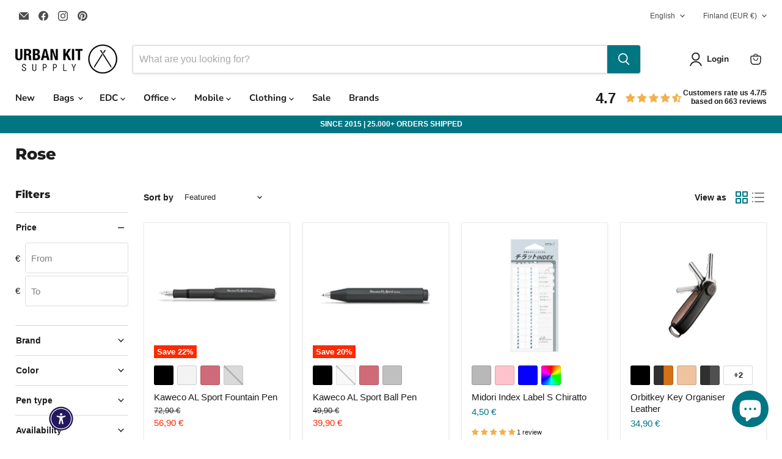

--- FILE ---
content_type: text/javascript
request_url: https://cdn.shopify.com/extensions/019be12a-eb5c-7026-87c9-d7a610323e2c/eo_sh_variantasproduct-3045/assets/storefront.js
body_size: 82237
content:
document.addEventListener('DOMContentLoaded', async function() {
    try {
    const STORE_URL = window.Shopify ? window.Shopify.routes?.root : "/" || "/";
    var eoShShop =  window.Shopify ? Shopify.shop : "";
    var eoShLocale = window.Shopify ? Shopify.locale : "";
    var eoShPage =  window.meta ? meta?.page.pageType || '' : "home";
    var eoShThemeId = typeof Shopify !== 'undefined' ? (typeof Shopify.theme !== 'undefined' ? Shopify.theme.theme_store_id : '') : '';
    var eoShRootPoint = "https://variantasproduct.extendons.com/api";
    var eoshBasURL = "https://variantasproduct.extendons.com";
    var dateNow = Date.now();
    var includeFile = '';
    // var addToCartText = "Add To Cart";
    var addedCartText = "Item Added to Cart";
    // var soldOutText = "Sold Out";
    var eoshVariatorData = JSON.parse(variator.eoshVariatorData);
    var pageUrl = location.href;
    var totalCards = 0;
    var currentPage = 1;
    var eoshCurrentPage = 2;
    var totalPages = variator.setting.totalPages || 1;
    var pageParam = variator.setting.pageParam
    var productCards;
    var loaderWrapper;
    var isEnableAllOptions = true;
    var hidSoldOutFromPopup = false;
    var isEnableOnSearchPage = false;
    var selectedOptionForPopup = "all";
    const page = {
        searchPage: "searchresults",
        productPage: "product",
        homePage: "home",
        collectionPage: "collection"
    }
    var combinations = [];
    var isCustomPriceEnabledOnCollection = false;
    var loadMoreButtonText = "Load More...";
    var eoShPaginationSelector = [".pagination-wrapper"]
    var eoShLoadMoreButtonSelector = ["#ProductGridContainer"]

    var eoShGridSelectors = [
        '.product-grid li',
        '.grid .grid-product',
        '.collection-listing .product-block',
        '.grid li.grid__item',
        '.featured-collections__products .featured-collections__item',
        '.grid-link__container .grid__item',
        '.card-list .card',
        '.list-view-items .list-view-item',
        '.collection-grid .product-item',
        '.grid.grid--uniform .grid__item',
        '.grid-uniform .grid__item',
        '.product-list .product-card',
        '.grid-uniform .grid-item',
        '.collection .product-item',
        '.collection__cards .o-layout__item',
        '.product-loop .product-rows',
        'ul.collection__grid li.collection__grid-item',
        '.product-grid-border-fix .site-box',
        '.search-results .search-item',
        'ul.collection.block-grid li',
        '#ProductGridContainer ol>li',
        '.container .thumbnail',
        '.productgrid--items .productgrid--item',
        '#main-collection-product-grid .product-index',
        '.grid__wrapper .product-index',
        '.search__list .search_list-item',
        // Ali code start
        // Showcase
        '.product-list .product-block',
        // Ali code end
        '.search__results .search__result',
        '#product-loop .product-index',
        '.search__results .product-item',
        '.collection--body--grid .product--root',
        '.featured-collection--products .product--root',
        '.search-results--products .product--root',
        '#product-grid .collection-product-card',
        // Launch Theme
        'div.list-item',
        // Erickson Theme
        'div.collection-toggle',
        // Vision Theme
        '.products li.column',
        // Boost Theme
        'div.product-block',
        // Palo Alto Theme
        'div.product-grid-item',
        // Vogal
        '#collectionPr .gitem',
        // Enterpirse
        'ul.grid > li.js-pagination-result',
        '#CollectionProductGrid .col-6',
        // '.featured-collection-slider__products .featured-collection-slider__product',
        // '.flickity-slider .featured__collection-product.product-index',
        // '.flickity-slider .columns.carousel__slide',
        // '.gapless.slider__grid .slider__item',
        // '.products-carousel__list.swiper-wrapper .products-carousel__slide.swiper-slide',
        // '.grid-flex .product-block.one-quarter',
        // '.grid.grid--layout .product-item',
        // '.new-grid.product-grid is-land'
    ]

    if(eoShThemeId == 857){
        eoShGridSelectors = ['.grid.grid--uniform .grid__item.grid-product',]
    }
        // Ali code start
    // Baseline theme
    else if(eoShThemeId == 910){
        eoShGridSelectors = ['.grid li',]
    }
    // Lorenza
    else if (eoShThemeId == 798) {
        eoShGridSelectors = ['.grid-display .product-item', '.search-template__results .search-template__item'];
    }
    // Minion
    else if (eoShThemeId == 1571) {
        eoShGridSelectors = ['#product-grid .col-sp-6'];
    }
    // Enterprise
    else if (eoShThemeId == 1657) {
        eoShGridSelectors = ['.grid .js-pagination-result'];
    }
    // Mode
    else if (eoShThemeId == 1578) {
        eoShGridSelectors = ['.product-list product-block'];
    }
    // Emerge
    else if (eoShThemeId == 833) {
        eoShGridSelectors = ['.collection--body--grid .product--root', '.search-results--products .product--root'];
    }
    // Vantage
    else if (eoShThemeId == 459) {
        eoShGridSelectors.push('#product-loop .product-index');

        let mainGrid = document.querySelector("#product-loop");
        if (mainGrid) {
            mainGrid.style.display = 'flex';
            mainGrid.style.flexWrap = 'wrap';
        }
    }
    // Monaco
    else if (eoShThemeId == 2125) {
        eoShGridSelectors = ['#product-grid .collection-product-card', '.collection-results .collection-product-card'];
    }else if(eoShShop == '7b4b0e-e5.myshopify.com'){
        eoShGridSelectors = ['.collection__grid .card-product']

        if(page.homePage == eoShPage){
            eoShGridSelectors = ['.swiper-wrapper .swiper-slide']
        }
    }else if(eoShShop == "getrvc-y2.myshopify.com" || eoShShop == 'picsil-sport-mx.myshopify.com'){
        eoShGridSelectors = ['.collection__grid product-card, .swiper-wrapper .swiper-slide']
    }else if(eoShShop == 'getrvc-y2.myshopify.com' || eoShShop == 'sorara-outdoor-living-netherlands.myshopify.com' || eoShShop == 'r7sj8n-qi.myshopify.com'){
        eoShGridSelectors = ['.collection__grid product-card']
    }

    // Sahara
    else if (eoShThemeId == 1926 || eoShShop == 'lux-suduction-hair.myshopify.com') {
        eoShGridSelectors = ['.collection__grid card-product'];
    }
    // Aurora
    else if (eoShThemeId == 1770) {
        eoShGridSelectors = ['.shop__products-grid .shop__grid-item'];
    }
    // North
    else if (eoShThemeId == 1460) {
        eoShGridSelectors = ['#product-grid product-card'];
    }
        // Ali code end

        // Subhan code start
    // focal theme
    else if(eoShThemeId == 714){
        eoShGridSelectors = ['.product-list__inner .product-item',]
    }
    else if(eoShShop == 'follie-by-alice.myshopify.com' || eoShShop == 'pembepotin.myshopify.com' || eoShShop == 'tvsmnauat.myshopify.com' || eoShShop == 'dcyphr-lifestyle.myshopify.com' || eoShShop == 'dr-broner.myshopify.com' || eoShShop == 'polished-by-brasil.myshopify.com' || eoShShop == 'fd8864-a9.myshopify.com' || eoShShop == 'demons-behind-me-inspirational-clothing-and-apparel.myshopify.com'){
        eoShGridSelectors = ['.productListing li.product'];
        if((eoShShop == 'dr-broner.myshopify.com' || eoShShop == 'polished-by-brasil.myshopify.com') && eoShPage == page.homePage){
            eoShGridSelectors = ['.products-grid .product'];
        }
    }else if(eoShShop == 'alvin-s-cables.myshopify.com' || eoShShop == "sekikagumokuba.myshopify.com" ){
        eoShGridSelectors = ['#main-collection-product-grid .\\#column'];
    }else if(eoShShop == '931ca2-b6.myshopify.com'){
        eoShGridSelectors = ['.grid-uniform .trans-product'];
    }else if(eoShShop == 'd7beb4-3.myshopify.com'){
        eoShGridSelectors = ['.grid-uniform .trans-product'];
        if(eoShPage == page.searchPage){
            eoShGridSelectors = ['.container > .row > div.col-md-3'];
        }else if(eoShPage == page.homePage){
            eoShGridSelectors = ['.container > .product_tranding > div'];
        }
    }else if(eoShShop == 'nj2njf-0n.myshopify.com'){
        if(page.homePage == eoShPage){
            eoShGridSelectors = ['slider-component ul li:not(.multicolumn-list__item)'];
        }
    }else if(eoShShop == 'title-mtb.myshopify.com'){
        eoShGridSelectors = ['.collection-content__wrapper ul li'];
    }
    else if(eoShShop == '997d19-80.myshopify.com'){
        eoShGridSelectors = ['hdt-reval-items hdt-card-product', '#product-grid .product-card'];
    }
    else if(eoShShop == 'olivia-brady-art.myshopify.com'){
        eoShGridSelectors = ['#Collection ul li'];
    }
    else if(eoShShop == '0ef86b-96.myshopify.com'){
        eoShGridSelectors.push('product-item');
    }

    // Subhan code end
    var eoShPriceSelectors = [
        '.price__container',
        '.product__prices',
        '.product-card__price-wrapper',
        'span.price-item',
        '.card__price',
        '.price__sale',
        '.product-item__price-wrapper',
        '.product-card__price',
        '.price-list',
        '.grid-link__meta',
        '.product-item--price',
        '.product__price',
        '.product__price--original',
        '.money-styling',
        'product-card-price.price',
        '.product-price',
        '.grid-product__price',
        '.caption .price',
        '.product-title .price',
        '.price-search-wrap > .price-money',
        '.thumbnail__price',
        '.product-price--sale',
        '.product-price--regular',
        '.productitem__price',
        '.price--listing',
        // Ali code start
        // Pipeline
        '.product__grid__price .price',
        '.product__inline__price .price',
        // Ali code end
        '.product-item__price-main',
        '.product--price-wrapper',
        '.product-item__price',
        // stiletto theme
        'p.product-item__price',
        // Launch theme
        '.list-meta',
        // Erickson Theme
        '.options-styles-unit-price',
        // Vision Theme
        'span.price',
        // Canopy Theme
        'div.price',
        // Palo Alto Theme
        '.product-grid-item__price',
    ];

    // Objects
    if(eoShThemeId == 857){
        eoShGridSelectors = ['.grid.grid--uniform .grid__item.grid-product',]
    }else if(eoShThemeId == 380 && eoShPage == page.searchPage){
        eoShGridSelectors = ['.grid__item .grid',]
    }else if(eoShShop == 'brava-triathlon.myshopify.com'){
        eoShGridSelectors = ['.productListing  li.product.scroll-trigger']
    }else if (eoShShop == 'f5global.myshopify.com'){
        eoShGridSelectors = ['#main-collection-product-grid > .\\#column']
    }else if (eoShShop == 'itslaut-eu.myshopify.com' || eoShShop == 'ae001f-5f.myshopify.com' || eoShShop == 'suzette-accessories.myshopify.com' || eoShShop == 'maalstarboxing.myshopify.com' || eoShShop == 'medusa-3162.myshopify.com' || eoShShop == 'onlydream-6515.myshopify.com' || eoShShop == '8860c8-85.myshopify.com' || eoShShop == 'b77life.myshopify.com' || eoShShop == '13c2b7-2.myshopify.com' || eoShShop == 'zonebylydia.myshopify.com' || eoShShop == 'eindbaas-apparel.myshopify.com' || eoShShop == '966c1c.myshopify.com' || eoShShop == 'xwzxeg-pd.myshopify.com'){
        eoShGridSelectors = ['.t4s-products .t4s-product']
    }else if (eoShShop == 'forest-kids-norway.myshopify.com' || eoShShop == 'mavvastore.myshopify.com' || eoShShop == 'chantalcorp.myshopify.com' || eoShShop == 'the-baby-den-uk.myshopify.com'){
        eoShGridSelectors = ['main .t4s-products .t4s-product']
        if(page.homePage == eoShPage){
            eoShGridSelectors = ['.t4s_bk_flickity .flickityt4s-slider .t4s-product']
        }
    }else if (eoShShop == '5b97df.myshopify.com'){
        eoShGridSelectors = ['.grid.grid--products > .grid__item']
    }else if(eoShShop == '78e737-9c.myshopify.com' || (eoShShop == 'a360fc-14.myshopify.com' && eoShThemeId == 2366)){
        eoShGridSelectors = ['ul.products-collection-grid li']
    }else if(eoShShop == 'f8512c-a6.myshopify.com' || eoShShop == 'c9117b-3.myshopify.com' || eoShShop == 'dfae34-9c.myshopify.com'){
        eoShGridSelectors = ['.productListing.productGrid li']
    }else if(eoShShop == 'sia-deco.myshopify.com'){
        eoShGridSelectors = ['.productListing.productGrid li.product']
    }else if(eoShShop == 'pro-forma-classico.myshopify.com'){
        eoShGridSelectors = ['ul.grid li.relative.group']
    }else if(eoShShop == 'faacad-2.myshopify.com'){
        eoShGridSelectors = ['.products.nt_products_holder .pr_grid_item']
    }else if(eoShShop == 'e36fdf.myshopify.com' || eoShShop == 'mcwest-mercantile.myshopify.com' || eoShShop == 'milanomenswear.myshopify.com' || eoShShop == 'fe8d10.myshopify.com' || eoShShop == '90bce3-ad.myshopify.com' || eoShShop == "designhype-shop.myshopify.com" || eoShShop == "singapore-hysses.myshopify.com" || eoShShop == '0066a7-37.myshopify.com'){
        eoShGridSelectors = ['motion-list .product-card']
    }else if(eoShShop == 'xhe1qn-qv.myshopify.com'){
        eoShGridSelectors = ['.collection__content motion-list .product-card']
    }else if(eoShShop == 'go-woofer.myshopify.com'){
        eoShGridSelectors = ['.product-grid.collection-grid .grid-item']
    }else if(eoShShop == 'bestia-brands.myshopify.com'){
        if(eoShPage == page.searchPage){
            eoShGridSelectors = ['.bls__search-page-main > .row.bls__grid > div']
        }else{
            eoShGridSelectors = ['#bls__product-grid > .bls__grid__item']
        }
    }else if(eoShShop == 'cecchiececchi.myshopify.com' || eoShShop == 'the-bathe-store.myshopify.com'){
        if(eoShPage == page.searchPage){
            eoShGridSelectors = ['.search-results-products .product-list-item']
        }else{
            eoShGridSelectors = ['.collection-products .product-list-item']
        }
        eoShPriceSelectors = ['.product-list-item-price .money']
    }else if(eoShShop == 'wolmark-finland-design.myshopify.com' || eoShShop == "96d0dd-2.myshopify.com" ){
        eoShGridSelectors = ['.grid .card--product']
    }else if(eoShShop == 'b1912e-5d.myshopify.com'){
        eoShGridSelectors = ['#ProductGridContainer .product-card']
        eoShPriceSelectors = ['.price .price__regular']
    }else if(eoShThemeId == 2366){
        eoShGridSelectors = ['ul.products-collection-grid li']
        eoShPriceSelectors = ['.price-wrapper .price']
    }else if(eoShShop == 'ilraso.myshopify.com'){
        eoShGridSelectors = ['#bls__product-grid .bls__grid__item']
        if(eoShPage == page.searchPage){
            eoShGridSelectors = ['.bls__search-page-main .row.bls__grid > div']
        }
        eoShPriceSelectors = ['.price__regular .price']
    }else if(eoShShop == '1063b0-57.myshopify.com'){
        eoShGridSelectors = ['.products .clm']
        if(eoShPage == page.searchPage){
            eoShGridSelectors = ['.results .main-search_result']
        }
        eoShPriceSelectors = ['.price-item']
    }else if(eoShShop == 'chardeewari.myshopify.com' || eoShShop == 'f26be3-c0.myshopify.com' || eoShShop == '00522b-4c.myshopify.com' || eoShShop == 'c273a2-2.myshopify.com' || eoShShop == '4ed2fb-a2.myshopify.com' || eoShShop == 'victoremmanuelmilan.myshopify.com' || eoShShop == 'mybebecito-cop.myshopify.com' || eoShShop == 'r8aeqd-zn.myshopify.com' || eoShShop == 'wearevolucion.myshopify.com' || eoShShop == 'soulros.myshopify.com'){
        eoShGridSelectors = ['.m-collection-products .m-product-item']
        eoShPriceSelectors = ['.m-product-card__price']
        if((eoShShop == 'chardeewari.myshopify.com' || eoShShop == '4ed2fb-a2.myshopify.com') && eoShPage == page.homePage){
            eoShGridSelectors = ['.m-product-list .m\\:column']
        }
    }else if(eoShShop == 'federico-cina-brand.myshopify.com'){
        eoShGridSelectors = ['.site-box-container .site-box']
        eoShPriceSelectors = ['.price']
    }else if(eoShShop == 'tortuga-living.myshopify.com' || eoShShop == 'twobopza.myshopify.com'){
        eoShGridSelectors = ['.collection-list.grid li, ul.grid li.text-scheme-text']
        if(eoShShop == 'twobopza.myshopify.com'){
            eoShPriceSelectors = ['.relative .justify-between.uppercase > .text-right.pl-2']
        }else{
            eoShPriceSelectors = ['.relative > .relative .text-center.mt-1']
        }
    }else if(eoShShop == 'fur-jaden.myshopify.com' || eoShShop == 'sekikagucrashgate.myshopify.com'){
        eoShGridSelectors = ['.collection__products .product-item']
        eoShPriceSelectors = ['.product-item__price']
        if(eoShPage == page.searchPage){
            eoShGridSelectors = ['.search__results .product-item']
        }
    }else if(eoShShop == '4f758e-be.myshopify.com' || eoShShop == 'migration-3d.myshopify.com' || eoShShop == 'clobug.myshopify.com' || eoShShop == '473cc7-90.myshopify.com' || eoShShop == 'kerrits-resell.myshopify.com'){
        eoShGridSelectors = ['.shop__products-grid .shop__grid-item']
        eoShPriceSelectors = ['.product-card__price']
        if(eoShPage == page.homePage){
            eoShGridSelectors = ['.card-carousel__container .card-carousel__slide']
        }
    }else if(eoShShop == 'rayartricot.myshopify.com' || eoShShop == 'idasports-com.myshopify.com' || eoShShop == 'scalo-milano.myshopify.com'){
        eoShGridSelectors = ['.product-list product-block']
        eoShPriceSelectors = ['.product-price']
    }else if(eoShShop == 'estel-europe.myshopify.com' || eoShShop == 'island-cashmere-online.myshopify.com'){
        eoShGridSelectors = ['.product-grid .product-block']
        eoShPriceSelectors = ['.price']
    }else if(eoShShop == 'hepburn-and-hughes.myshopify.com'){
        eoShGridSelectors = ['.product-grid product-block']
        eoShPriceSelectors = ['.product-price']
    }else if(eoShShop == 'uberleben.myshopify.com' || eoShShop == '34b68d-74.myshopify.com' || eoShShop == '667883-2.myshopify.com' || eoShShop == 'a43njn-a0.myshopify.com'){
        eoShGridSelectors = ['.collection-listing .product-grid product-block']
        eoShPriceSelectors = ['.product-price']
    }else if(eoShShop == 'b19fca-70.myshopify.com' || eoShShop == 'onlinemobiledirect.myshopify.com' || eoShShop == 'jkobicases.myshopify.com' || eoShShop == 'fasttrackfootwear.myshopify.com' || eoShShop == 'virtari.myshopify.com' || eoShShop == '9db8fb-e0.myshopify.com' || eoShShop == 'le-coin-du-patissier.myshopify.com'){
        eoShGridSelectors = ['hdt-reval-items > hdt-card-product']
        eoShPriceSelectors = ['.hdt-price__list']
    }else if(eoShShop == '5ed961-4.myshopify.com' || eoShShop == 'test-shop-rever.myshopify.com' || eoShShop == '09a0e2-41.myshopify.com' || eoShShop == 'casalatina-6958.myshopify.com' || eoShShop == 'booksbeyondborders.myshopify.com' || eoShShop == '36de53-7.myshopify.com' || eoShShop == 'perlenbraute.myshopify.com' || eoShShop == 'super-area-rugs.myshopify.com' || eoShShop == 'fd1a3d-c1.myshopify.com' || (eoShShop == 'dirty-manner.myshopify.com' && eoShThemeId == 1765) || eoShShop == 'mensclubcollection.myshopify.com' || eoShShop == 'fzf8hz-d3.myshopify.com' || eoShShop == 'pindhus.myshopify.com' || (eoShShop == 'neoroboard-3d-v1.myshopify.com' && eoShShop == 1190)){
        eoShGridSelectors = ['product-list product-card']
        eoShPriceSelectors = ['price-list']
    }else if(eoShShop == '107875-1e.myshopify.com'){
        eoShGridSelectors = ['.collection__grid .collection__item']
        eoShPriceSelectors = ['price-list']
    }else if(eoShShop == 'a10da3-2.myshopify.com' || eoShShop == 'vurma.myshopify.com' || eoShShop == 'f1f0d8.myshopify.com' || eoShShop == 'gobottlebottle.myshopify.com' || eoShShop == 'gnomowear.myshopify.com' || eoShShop == 'squidhaus.myshopify.com' || eoShShop == 'viggo-eyewear.myshopify.com' || eoShShop == 'outdoor-nation-2022.myshopify.com' || eoShShop == 'omformo.myshopify.com' || eoShShop == "biju-da-fridaa.myshopify.com"){
        eoShGridSelectors = ['product-list product-item']
    }else if(eoShShop == 'dirty-manner.myshopify.com'){
        eoShGridSelectors = ['.cards > x-cell']
        eoShPriceSelectors = ['.new-price']
    }else if(eoShShop == '8b234f.myshopify.com'){
        eoShGridSelectors = ['ul.grid li.relative.group']
        eoShPriceSelectors = ['.tile-content-wrapper > div > span']
    }else if(eoShShop == 'tartagelatina.myshopify.com'){
        eoShGridSelectors = ['#CollectionProductGrid > ul li.text-primary-text']
        if(eoShThemeId == 3070){
            eoShGridSelectors = ['.collection-product-grid__products product-item'];
            eoShPriceSelectors = ['.price__main']
        }
    }else if(eoShShop == 'burnedsports.myshopify.com' || eoShShop == 'absoluterugbystore.myshopify.com' || eoShShop == 'fitmiss-9582.myshopify.com' || eoShShop == 'edukit-sandbox.myshopify.com'){
        eoShGridSelectors = ['#collection li.product-card']
        eoShPriceSelectors = ['.price']
    }else if(eoShShop == '09f994-4.myshopify.com'){
        eoShGridSelectors = ['#collection li']
        eoShPriceSelectors = ['.price']
    }else if(eoShShop == 'active-feet.myshopify.com'){
        eoShGridSelectors = ['motion-list .product-card--card']
        eoShPriceSelectors = ['.price']
    }else if(eoShShop == 'adylshop.myshopify.com'){
        eoShGridSelectors = ['#main-collection-product-grid .col']
        eoShPriceSelectors = ['.product-group-price']
    }else if(eoShShop == 'alexanderjane.myshopify.com'){
        eoShGridSelectors = ['#main-collection-product-grid .col, #product-grid .product-card']
        eoShPriceSelectors = ['.product-group-price, .product-card__price']
    }else if(eoShShop == 'b3c316-1a.myshopify.com'){
        eoShGridSelectors = ['.products__row .products__col']
        eoShPriceSelectors = ['.product-group-price']
        if(eoShPage == page.searchPage){
            eoShGridSelectors = ['.snize-search-results-content .snize-product']
            eoShPriceSelectors = ['.snize-price-list']
        }
    }else if(eoShShop == 'jr-mcmahon-exclusive-menswear.myshopify.com'){
        eoShGridSelectors = ['#shopify-section-collection_page .pr_grid_item']
        eoShPriceSelectors = ['.price']
    }else if(eoShShop == '738812-c7.myshopify.com' || eoShShop == 'b11396-41.myshopify.com' || eoShShop == '371139-cb.myshopify.com' || eoShShop == 'tetehomme.myshopify.com' || eoShShop == 'paula-hian-test.myshopify.com' || eoShShop == 'testbutter-sg.myshopify.com' || eoShShop == 'cloud-slides-worldwide.myshopify.com'){
        eoShGridSelectors = ['.ProductList .Grid__Cell']
        eoShPriceSelectors = ['.ProductItem__Price']
    }else if(eoShShop == 'd980ff-39.myshopify.com'){
        eoShGridSelectors = ['.sq-results .sq-results-item']
        eoShPriceSelectors = ['span.sq-price']
    }else if(eoShShop == '356b80.myshopify.com' || (eoShShop == '0bb2f1-0b.myshopify.com' || eoShThemeId == 3027) || eoShShop == "mm4dp0-wy.myshopify.com" || (eoShShop == '7f3e26-4.myshopify.com' && eoShThemeId == 3027) || eoShShop == 'sleep-dreams1.myshopify.com'){
        eoShGridSelectors = ['.product-grid .grid__item']
    }else if(eoShShop == '398859-36.myshopify.com' || eoShShop == 'urbanpieces-germany.myshopify.com' || eoShShop == 'razzlhair.myshopify.com'){
        eoShGridSelectors = ['.grid-products .gitem']
        eoShPriceSelectors = ['.pr_price']
    }else if(eoShShop == 'the-old-yew-plant-shop.myshopify.com'){
        eoShGridSelectors = ['.product-grid.collection-grid .grid-item']
        eoShPriceSelectors = ['.grid-product__price--current']
    }else if(eoShShop == 'clearly-loved-pets.myshopify.com'){
        eoShGridSelectors = ['.product-list .prod-block']
        eoShPriceSelectors = ['.product-price__amount']
    }else if(eoShShop == 'jtwearspf.myshopify.com'){
        eoShGridSelectors = ['.shop-products-wrap .shop-products-item']
        eoShPriceSelectors = ['.shop-products-item-price']
    }else if(eoShShop == 'f80aa0-2.myshopify.com' || eoShShop == 'zomersneed.myshopify.com'){
        eoShGridSelectors = ['.product-collection .grid-item']
        eoShPriceSelectors = ['.price-box']
    }else if(eoShShop == 'elliemakir.myshopify.com' || eoShShop == 'it-fits-the-knitted-jersey-fitted-bedsheet.myshopify.com'){
        eoShGridSelectors = ['.collection__grid .grid__item']
    }else if(eoShShop == 'lolaleebeauty.myshopify.com'){
        eoShGridSelectors = ['.main-products-wrapper .row > div']
        if(eoShPage == page.homePage){
            eoShGridSelectors = ['.product-card-slider .slick-track .slick-slide']
        }
        eoShPriceSelectors = ['.product-pricing']
    }else if(eoShShop == '695ad1-86.myshopify.com'){
        eoShGridSelectors = ['.products .clm']
        eoShPriceSelectors = ['.price']
    }else if(eoShShop == 'takkra-barcelona.myshopify.com'){
        eoShGridSelectors = ['.Grid .Grid__Item']
        eoShPriceSelectors = ['.price']
    }else if(eoShShop == 'prism-water-pipes.myshopify.com'){
        eoShGridSelectors = ['.Grid .Grid__Item']
        eoShPriceSelectors = ['.Product__PriceList']
    }else if(eoShShop == '9b8b0b-f5.myshopify.com'){
        eoShGridSelectors = ['.collection-grid .grid-product']
        eoShPriceSelectors = ['.grid-product__price']
    }else if(eoShShop == 'pg5fed-qy.myshopify.com'){
        eoShGridSelectors = ['.collection__grid-wrapper .collection__item']
        eoShPriceSelectors = ['.price']
        if( eoShShop == 'pg5fed-qy.myshopify.com' && eoShPage == page.searchPage){
            eoShGridSelectors = ['.search__grid .search__item']
        }
    }else if(eoShShop == 'kplus-official.myshopify.com'){
        eoShGridSelectors = ['.collection__grid-wrapper .collection__item, #items-grid .grid-item, #items-grid .card-product']
        eoShPriceSelectors = ['.price']
        if( eoShShop == 'pg5fed-qy.myshopify.com' && eoShPage == page.searchPage){
            eoShGridSelectors = ['.search__grid .search__item']
        }
    }else if(eoShShop == '5799f0-b9.myshopify.com'){
        eoShGridSelectors = ['.product-loop .product-loop__item']
        eoShPriceSelectors = ['.product-loop__price']
    }else if(eoShShop == 'urbansole-online.myshopify.com'){
        eoShGridSelectors = ['.collection .product']
        eoShPriceSelectors = ['.product-loop__price']
    }else if(eoShShop == 'donteatthehomies.myshopify.com' || eoShShop == '006870-4.myshopify.com'){
        eoShGridSelectors = ['x-grid#ajaxSection > x-cell']
        eoShPriceSelectors = ['.product-loop__price']
    }else if(eoShShop == 'london-undercover.myshopify.com'){
        eoShGridSelectors = ['.cards__grid .cards__grid__item']
        if(eoShPage == page.homePage){
            eoShGridSelectors = ['.swiper-wrapper > .swiper-slide']
        }
        eoShPriceSelectors = ['.price']
    }else if(eoShShop == 'countycomm.myshopify.com' || eoShShop == 'falconrods-com.myshopify.com'){
        eoShGridSelectors = ['.collection-grid__wrapper .grid > div']
        eoShPriceSelectors = ['.grid-product__price']
    }else if(eoShShop == 'e42d9f-4c.myshopify.com'){
        eoShGridSelectors = ['.grid-products .gitem, .list-view-items .list-view-item']
        eoShPriceSelectors = ['.priceWraper']
    }else if(eoShShop == 'yuvakaa.myshopify.com'){
        eoShGridSelectors = ['.productListing .product']
        eoShPriceSelectors = ['.card-price']
    }else if(eoShShop == 'dadwithtriplets.myshopify.com' && eoShThemeId == 1535){
        eoShGridSelectors = ['#facets-results .grid li']
        if(eoShPage == page.homePage){
            eoShGridSelectors = ['#slideshow-template--15035908358273__collection_focus_carousel--list.splide__list .splide__slide']
        }
        eoShPriceSelectors = ['.price']
    }else if(eoShShop == 'dadwithtriplets.myshopify.com'){
        eoShGridSelectors = ['ul.grid li']
        if(eoShPage == page.homePage){
            eoShGridSelectors = ['#slideshow-template--15015988461697__collection_focus_carousel--track > ul.splide__list li.splide__slide']
        }
        eoShPriceSelectors = ['.price']
    }else if(eoShShop == '1d8395-d5.myshopify.com' || eoShShop == 'the-connell-twins.myshopify.com'){
        eoShGridSelectors = ['.grid-uniform .grid__item']
        eoShPriceSelectors = ['.product-grid--price']

        if(page.searchPage == eoShPage){
            eoShPriceSelectors = ['.money']
        }
    }else if(eoShShop == '8543d7.myshopify.com' || eoShShop == "vapingland-com.myshopify.com" || eoShShop == "dev-meycobaby.myshopify.com" || eoShShop == 't01tau-sn.myshopify.com' || eoShShop == 'meyco-baby.myshopify.com'){
        eoShGridSelectors = ['#product-grid .grid__item']
        eoShPriceSelectors = ['.card-product-price']
    }else if(eoShShop == '9d775e-aa.myshopify.com' || eoShShop == '10x37j-x0.myshopify.com' || eoShShop == 'kenny-racing.myshopify.com' || eoShShop == 'uqf1q8-tb.myshopify.com' || eoShShop == 'tfyvsz-qm.myshopify.com' || eoShShop == 'nkbcm2-ai.myshopify.com' || eoShShop == 'd9f4ae.myshopify.com' || eoShShop == "psy2te-cd.myshopify.com" || eoShShop == "0gzzct-28.myshopify.com" || (eoShShop == 'tw2bgw-vj.myshopify.com' && eoShThemeId == 1611) || eoShShop == 'vupmie-q4.myshopify.com'){
        eoShGridSelectors = ['.f-grid .f-column']
        eoShPriceSelectors = ['.f-price']
    }else if(eoShShop == 'redegroup.myshopify.com'){
        eoShGridSelectors = ['#product-grid.f-grid .f-column, flickity-component .f-column']
        eoShPriceSelectors = ['.f-price']
    }else if(eoShShop == 'qx6i0g-1c.myshopify.com' && eoShThemeId == 3247){
        eoShGridSelectors = ['.snize-search-results-content .snize-product, .f-grid .f-column']
        eoShPriceSelectors = ['.snize-price, .f-price-item--regular']
    }else if(eoShShop == 'livspace-homes-exp.myshopify.com' || eoShShop == 'qx6i0g-1c.myshopify.com'){
        eoShGridSelectors = ['.f-grid div.f-column']
        eoShPriceSelectors = ['.f-price']
    }else if(eoShShop == 'salvan-olivier.myshopify.com' || eoShShop == "honey-by-kait.myshopify.com" || eoShShop == 'face-body-home.myshopify.com'){
        eoShGridSelectors = ['.sf__product-listing .sf__col-item']
        eoShPriceSelectors = ['.f-price']
    }else if(eoShShop == 'borntoglam.myshopify.com'){
        eoShGridSelectors = ['.product-grid li, .product-grid--wrapper .grid__item, .collection__products .product-item']
        if(eoShPage == page.homePage){
            eoShGridSelectors = ['.homepage-featured-products .grid__item']
        }
        eoShPriceSelectors = ['.money-styling, .product-item__price']
    }else if(eoShShop == 'lula-kate.myshopify.com' || eoShShop == 'big-mens-clothing-au.myshopify.com' || eoShShop == 'ddf453-3.myshopify.com'){
        eoShGridSelectors = ['.collection-grid-container card-product, .boost-sd__product-list .boost-sd__product-item']
        eoShPriceSelectors = ['.price,.boost-sd__format-currency']
    }else if(eoShShop == 'the-intrinsic-store.myshopify.com'){
        eoShGridSelectors = ['#product-loop .product-index']
        eoShPriceSelectors = ['.price']
    }else if(eoShShop == '1a4530-3f.myshopify.com'){
        eoShGridSelectors = ['.card-grid .card']
        eoShPriceSelectors = ['.price']
    }else if(eoShShop == 'de949f-2.myshopify.com' || eoShShop == 'arctic-zone.myshopify.com'){
        eoShGridSelectors = ['.product-list .product-item']
        eoShPriceSelectors = ['.price-list']
        if(eoShPage == page.homePage){
            eoShGridSelectors = ['.flickity-slider .product-item']
        }
    }else if(eoShShop == '58ad40.myshopify.com'){
        eoShGridSelectors = ['.collection__main .product__grid-item']
        eoShPriceSelectors = ['.product-thumbnail__price .money']
    }else if(eoShShop == 'w50imf-xc.myshopify.com'){
        eoShGridSelectors = ['.collection-page__list .product-thumbnail']
        if(eoShPage == page.homePage){
            eoShGridSelectors = ['.featured-collection__wrapper .product-thumbnail']
        }
        eoShPriceSelectors = ['.product__price']
    }else if(eoShShop == 'grandpa-gus.myshopify.com'){
        eoShGridSelectors = ['.grid article']
        eoShPriceSelectors = ['.product-price']
    }else if(eoShShop == 'petreleaf.myshopify.com' || eoShShop == '711b18.myshopify.com'){
        eoShGridSelectors = ['main .product-grid .grid-product']
        eoShPriceSelectors = ['.grid-product__price']
    }else if(eoShShop == 'biosakure.myshopify.com'){
        eoShGridSelectors = ['#CollectionProductGrid > div']
        eoShPriceSelectors = ['.price']
        if(eoShPage == page.homePage){
            eoShGridSelectors = ['.carousel__products .carousel__item']
        }
    }else if(eoShShop == 'k2hz8s-fv.myshopify.com'){
        eoShGridSelectors = ['.yv-products-list > .row > div']
        eoShPriceSelectors = ['.yv-prizebox']
    }else if(eoShShop == 'luster-scents.myshopify.com'){
        eoShGridSelectors = ['.product-list .product-list-item']
        eoShPriceSelectors = ['.product-price-final']
    }else if(eoShShop == 'eko-north-america.myshopify.com'){
        eoShGridSelectors = ['.collection__products .wx-cp-parent']
        eoShPriceSelectors = ['.price']
    }else if(eoShShop == "62b94d-73.myshopify.com"){
        eoShGridSelectors = ['.product-list .product-block']
        if(eoShPage == page.homePage){
            eoShGridSelectors = ['.swiper-wrapper .swiper-slide']
        }
    }else if(eoShShop == 'casabel-shop.myshopify.com'){
        eoShGridSelectors = ['.swiper-wrapper .swiper-slide']
        eoShPriceSelectors = ['.card-product-price']
    }else if(eoShShop == 'the-watch-crowd.myshopify.com'){
        eoShGridSelectors = ['.grid.product-grid > .grid__item']
        eoShPriceSelectors = ['.card-product-price']
    }else if(eoShShop == '1628b5-25.myshopify.com' || eoShShop == '8ce5d2-dc.myshopify.com'){
        eoShGridSelectors = ['.collection-products .collection-product-clm']
        eoShPriceSelectors = ['.price']
        if(eoShPage == page.homePage){
            eoShGridSelectors = ['sht-carousel >.rw > sht-carousel-itm']
        }
    }else if(eoShShop == 'simple-shapes.myshopify.com'){
        eoShGridSelectors = ['.cc-filters-results .block.product']
        eoShPriceSelectors = ['.pricearea']
    }else if(eoShShop == 'dw14kn-1h.myshopify.com' || eoShShop == 'notaro-manufatti.myshopify.com' || eoShShop == 'v-hanu.myshopify.com'){
        eoShGridSelectors = ['#product-grid .product--item']
        eoShPriceSelectors = ['.price-box']
    }else if(eoShShop == 'uu5a7w-i3.myshopify.com' || eoShShop == 'yyimmj-8n.myshopify.com' || eoShShop == '7f3e26-4.myshopify.com' || eoShShop == 'adn4ye-8k.myshopify.com' || eoShShop == 'dobrasilswim.myshopify.com'){
        eoShGridSelectors = ['#product-grid .grid__item']
        if(eoShPage == page.homePage){
            eoShGridSelectors = ['.splide__list .splide__slide, .grid.product-grid.slider > .slider__slide']
        }
        eoShPriceSelectors = ['.price']
    }else if(eoShShop == 'a00591-41.myshopify.com'){
        eoShGridSelectors = ['#items-grid .grid-item, .splide__list .splide__slide, #x-product-menu-product_menu_ENtT4z-1 .card-product, .splide__list .collage-product-3-']
        eoShPriceSelectors = ['.price > span']
    }else if(eoShShop == '5ae019-ea.myshopify.com'){
        eoShGridSelectors = ['.main-products .product-card']
        if(eoShPage == page.homePage){
            eoShGridSelectors = ['.main-collection .product-card']
        }
        eoShPriceSelectors = ['.product-price']
    }else if(eoShShop == 'fcr4ve-p3.myshopify.com'){
        eoShGridSelectors = ['.ltn__product-grid-view .row > div']
        eoShPriceSelectors = ['.product-price > span']
    }else if(eoShShop == 'd38huh-p1.myshopify.com' || eoShShop == 'marion-maternity.myshopify.com'){
        eoShGridSelectors = ['.collection__products .js-grid > div']
        eoShPriceSelectors = ['.price']
    }else if(eoShShop == 'e4e84d-7b.myshopify.com'){
        if(eoShPage == page.homePage){
            eoShGridSelectors = ['ul.grid > li']
            eoShPriceSelectors = ['.price']
        }
    }else if(eoShShop == 'femmefatale-boutique.myshopify.com'){
        eoShGridSelectors = ['.main-collection--grid product-card, .main-collection--grid .product-card--root']
        eoShPriceSelectors = ['.product--price-wrapper']
    }else if(eoShShop == 'e5f141-b1.myshopify.com'){
        eoShGridSelectors = ['.collection-product-list .collection-product-card']
        if(eoShPage == page.homePage && eoShShop == 'sanitas-clothing-co.myshopify.com'){
            eoShGridSelectors = ['.popular-products__wrapper .collection-product-card']
        }
        eoShPriceSelectors = ['.price']
    }else if(eoShShop == 'nz0s1i-jz.myshopify.com' || eoShShop == 'tuftinglove2022.myshopify.com' || eoShShop == '9b583d-4.myshopify.com'){
        eoShGridSelectors = ['.content-list .grid-item']
        eoShPriceSelectors = ['.price-item']
    }else if(eoShShop == 'spence-designs.myshopify.com'){
        eoShGridSelectors = ['.grid-layout .product-card']
        eoShPriceSelectors = ['.price > .price__number']
    }else if(eoShShop == 'thca-la.myshopify.com'){
        eoShGridSelectors = ['.collection.grid .product-item'];
        if(eoShPage == page.homePage){
            eoShGridSelectors = ['.grid--layout > .product-item'];
        }
        eoShPriceSelectors = ['.product-price']
    }else if(eoShShop == 'konfidenceshop.myshopify.com' || eoShShop == 'barre3-2.myshopify.com'){
        eoShGridSelectors = ['.grid.grid--uniform .grid__item']
        eoShPriceSelectors = ['.price_wrapper']
    }else if(eoShShop == 'tuft-paw.myshopify.com'){
        eoShGridSelectors = ['ul.collection__grid li']
        eoShPriceSelectors = ['.prod-thumb__price']
    }else if(eoShShop == 'brumleve-industries.myshopify.com'){
        eoShGridSelectors = ['.row.view-grid .element']
        eoShPriceSelectors = ['.price']
    }else if(eoShShop == 'shopsmashshoes.myshopify.com'){
        eoShGridSelectors = ['#product-grid.tpt-grid .tpt-grid_item']
        eoShPriceSelectors = ['.price']
    }else if(eoShShop == 'mimmushop.myshopify.com'){
        eoShGridSelectors = ['.usf-results.usf-grid .usf-grid__item, .collection__products .product-item, .search__results .product-item, .product-list .product-card']
        eoShPriceSelectors = ['.usf-price-wrapper, .product-item__price, .price-list']
    }else if(eoShShop == 'hat-attack-new-york.myshopify.com'){
        eoShGridSelectors = [".product-list .card.column"]
        eoShPriceSelectors = ['.product-price']
    }else if(eoShShop == '432e5f-4a.myshopify.com'){
        eoShGridSelectors = ['#gf-products .card--holder']
        eoShPriceSelectors = ['.card__price']
    }else if(eoShShop == 'f1c489-1d.myshopify.com' || eoShShop == 'dgvsie-18.myshopify.com'){
        eoShGridSelectors = ['#product-grid .grid__item']
        eoShPriceSelectors = ['.price']
    }else if(eoShShop == 'sekikaguofficial.myshopify.com' || eoShShop == "lenoites.myshopify.com" || eoShShop == "deal-me-sore.myshopify.com" || eoShShop == 'biogena-moments.myshopify.com' || eoShShop == 's5djkv-pc.myshopify.com'){
        eoShGridSelectors = ['.ranking-list__grid .ranking-item, .collection__grid .collection__grid__item']
        eoShPriceSelectors = ['.ranking-item__price, .price']
    }else if(eoShShop == 'http-www-pilgrimjewellery-ca.myshopify.com'){
        eoShGridSelectors = ['collection-grid .grid > .block']
        eoShPriceSelectors = ['product-price']
    }else if(eoShShop == '101-howick.myshopify.com'){
        eoShGridSelectors = ['.product-list .product']
        eoShPriceSelectors = ['.product-item__price']
    }else if(eoShShop == 'arrowhead-tactical-apparel.myshopify.com' || eoShShop == "mkpehq-t3.myshopify.com" || eoShShop == '1d9bad-3.myshopify.com' || eoShShop == 'neils-secret-powder.myshopify.com'){
        eoShGridSelectors = ['.products li.column, .products div.columns']
        eoShPriceSelectors = ['.price']
    }else if(eoShShop == "21t0ma-zm.myshopify.com" || eoShShop == 'lasalle-amsterdam.myshopify.com' || eoShShop == "y12ykc-vh.myshopify.com"){
        eoShGridSelectors = ['.products li.columns, .products div.columns']
        eoShPriceSelectors = ['.price']
    }else if(eoShShop == "v0m0uc-43.myshopify.com" || eoShShop == 'ellecisport.myshopify.com'){
        eoShGridSelectors = ['.product-grid .product-grid__item']
        eoShPriceSelectors = ['.product-price']
    }else if(eoShShop == '58bd90-5f.myshopify.com' || eoShShop == "vqinud-ai.myshopify.com"){
        eoShGridSelectors = ['.ecom-collection-product__layout-grid .ecom-collection__product-item']
        eoShPriceSelectors = ['.ecom-collection__product-price']
    }else if(eoShShop == "olivias-sales-uk.myshopify.com"){
        eoShGridSelectors = ['.grid .grid-item']
        eoShPriceSelectors = ['.price']
    }else if(eoShShop == "30xnm1-rx.myshopify.com" ){
        eoShGridSelectors = ['.main-collection--products-list .product--card']
        eoShPriceSelectors = ['.product--actual-price .money']
    }else if(eoShShop == 'picsil-sport.myshopify.com'){
        eoShGridSelectors = ['#product-grid product-card']
        eoShPriceSelectors = ['.price']
    }else if(eoShShop == 'vintageleatheruk.myshopify.com'){
        eoShGridSelectors = ['.product__list > .card--holder']
        eoShPriceSelectors = ['.card__price']
    }else if(eoShShop == '1svbjj-pk.myshopify.com'){
        eoShGridSelectors = ['.collection-product-grid__products product-item'];
        eoShPriceSelectors = ['.price__main']
    }else if(eoShShop == 'uhumnk-qp.myshopify.com'){
        eoShGridSelectors = ['xo-grid xo-product'];
        eoShPriceSelectors = ['.xo-price__item']
    }else if(eoShShop == 'wenwt0-u3.myshopify.com'){
        eoShGridSelectors = ['#facets-results > ul li']
    }else if(eoShShop == 'farmhouse-pottery.myshopify.com'){
        eoShGridSelectors = ['.variator-collection .variator-product'];
        eoShPriceSelectors = ['.xo-price__item']
    }else if(eoShShop == '4fhai0-pk.myshopify.com'){
        eoShGridSelectors = ['.product-grid .slider__item, .product-grid .product-block'];
        eoShPriceSelectors = ['.price']
    }else if(eoShShop == 'qzv613-4h.myshopify.com'){
        eoShGridSelectors = ['.product-grid .grid__item'];
    }else if(eoShShop == 'ca395c-76.myshopify.com' || eoShShop == '7c2fdb-77.myshopify.com'){
        eoShGridSelectors = ['.main-collection--grid .product-card--root']
        eoShPriceSelectors = ['.product--price']
    }else if(eoShShop == 'neoroboard-3d-v1.myshopify.com' && eoShThemeId == 887){
        eoShGridSelectors = ['.gp-grid gp-product, #product-grid .grid__item']
        eoShPriceSelectors = ['.gp-price, .price']
    }else if(eoShShop == 'homerunsports1.myshopify.com'){
        eoShGridSelectors = ['.css-grid .css-grid__item']
        eoShPriceSelectors = ['.card__price']
    }else if(eoShShop == 'thegreatpnw.myshopify.com'){
        eoShGridSelectors = ['#CollectionAjaxContent .grid__item, .tgpnw__grid article']
        eoShPriceSelectors = ['.grid-product__price']
    }else if(eoShShop == 'giazmh-cc.myshopify.com' || eoShShop == 'hvjzdf-6z.myshopify.com'){
        eoShGridSelectors = ['.product-grid .product-grid__item, .resource-list .resource-list__item']
        if(eoShShop == 'hvjzdf-6z.myshopify.com' && page.homePage == eoShPage){
            eoShGridSelectors = ['.ui-test-product-list .resource-list .resource-list__item']
        }
        eoShPriceSelectors = ['product-price']
    }else if(eoShShop == '07cbtw-gs.myshopify.com'){
        eoShGridSelectors = ['.product-grid .product-grid__item, slideshow-slides slideshow-slide']
        eoShPriceSelectors = ['product-price']
    }else if(eoShShop == 'z41hdw-sj.myshopify.com'){
        eoShGridSelectors = ['#collection-product .product-item']
        eoShPriceSelectors = ['.price span']
    }else if(eoShShop == '0t3y96-fz.myshopify.com'){
        eoShGridSelectors.push('.m-mixed-layout__wrapper .swiper-slide');
        eoShPriceSelectors.push('.m-product-card__price');
    }else if(eoShShop == 'nebeco.myshopify.com'){
        eoShGridSelectors = ['main .t4s-products .t4s-product','.product-grid li']
        eoShPriceSelectors = ['.t4s-product-price','.price']
    }else if(eoShShop == "kaizenlivingdesign.myshopify.com"){
        eoShPriceSelectors = ['product-price']
    }else if(eoShShop == "55eb8f-0b.myshopify.com"){
        eoShGridSelectors = ['.productgrid--items .productgrid--item']
        eoShPriceSelectors = ['.price']
    }


    // Pirce
    if(eoShThemeId == 735){
        eoShPriceSelectors = ['.price__regular']
    }else if(eoShShop == 'lasalle-amsterdam.myshopify.com'){
        eoShPriceSelectors = ['.price']
    }else if(eoShThemeId == 801 && eoShPage == page.searchPage){
        eoShPriceSelectors = ['.money']
    }else if (eoShShop == 'itslaut-eu.myshopify.com' || eoShShop == 'ae001f-5f.myshopify.com' || eoShShop == 'suzette-accessories.myshopify.com' || eoShShop == 'maalstarboxing.myshopify.com' || eoShShop == 'forest-kids-norway.myshopify.com' || eoShShop == 'mavvastore.myshopify.com' || eoShShop == 'chantalcorp.myshopify.com' || eoShShop == 'the-baby-den-uk.myshopify.com' || eoShShop == 'medusa-3162.myshopify.com' || eoShShop == 'onlydream-6515.myshopify.com' || eoShShop == '8860c8-85.myshopify.com' || eoShShop == 'b77life.myshopify.com' || eoShShop == '13c2b7-2.myshopify.com' || eoShShop == 'zonebylydia.myshopify.com' || eoShShop == 'eindbaas-apparel.myshopify.com'
        || eoShShop == '966c1c.myshopify.com' || eoShShop == 'xwzxeg-pd.myshopify.com'
    ){
        eoShPriceSelectors = ['.t4s-product-price']
    }else if(eoShShop == "vqinud-ai.myshopify.com"){
        eoShPriceSelectors = ['.ecom-collection__product-price-wrapper']
    }else if(eoShShop == '78e737-9c.myshopify.com'){
        eoShPriceSelectors = ['.price .regular-price']
    }else if(eoShShop == 'grateful-fred.myshopify.com'){
        eoShPriceSelectors = ['.price__sale']
    }else if((eoShShop == 'b5fe76-56.myshopify.com' && eoShThemeId == 847)){
        eoShPriceSelectors = ['.grid-product__price']
    }else if(eoShShop == '149b1e-a2.myshopify.com' || eoShShop == '111181-aa.myshopify.com' || eoShShop == '3ba53b-80.myshopify.com' || eoShShop == 'b5fe76-56.myshopify.com' || eoShShop == 'leandro-lopes-sunglasses.myshopify.com' || eoShShop == 'wasalaa.myshopify.com' || eoShShop == '89a1e5-f4.myshopify.com' || eoShShop == '67d54a-de.myshopify.com' || eoShShop == 'hoopmobb.myshopify.com' || eoShShop == 'sock-ons.myshopify.com' || eoShShop == '356b80.myshopify.com' || eoShShop == 'c6ee7e-91.myshopify.com' || eoShShop == 'b79ec6.myshopify.com'){
        eoShPriceSelectors = ['.price__container']
    }else if(eoShShop == 'tartagelatina.myshopify.com'){
        eoShPriceSelectors = ['.product-grid-title']
        if(eoShThemeId == 3070){
            eoShPriceSelectors = ['.price__main']
        }
    }else if(eoShShop == '0491b5-2.myshopify.com'){
        eoShPriceSelectors = ['.relative .text-left span']
    }
        // Ali code start
    // Baseline theme
    else if(eoShThemeId == 910){
        eoShPriceSelectors = ['.pl-2',]
    }
    // Lorenza
    else if (eoShThemeId == 798) {
        eoShPriceSelectors = ['.price', '.search-template__content span'];
    }
    // Minion
    else if (eoShThemeId == 1571) {
        eoShPriceSelectors = ['.price .h5'];
    }
    // Enterprise
    else if (eoShThemeId == 1657 && ( eoShShop == '89798c-3.myshopify.com' || eoShShop == 'a4e8e7.myshopify.com' || eoShShop == 'korbmayer-test.myshopify.com' || eoShShop == '2rsd.myshopify.com' || eoShShop == 'prosourcefit.myshopify.com' || eoShShop == 'polar-bling-6204.myshopify.com')) {
        eoShPriceSelectors = ['.price__default .price__current'];
    }
    else if(eoShShop == 'e9dd85.myshopify.com' || eoShShop == 'h05chs-hu.myshopify.com'){
        eoShPriceSelectors = ['.price__default .price__current'];
    }
    // Emerge
    else if (eoShThemeId == 833) {
        eoShPriceSelectors = ['.product--price-wrapper .product--price'];
    }
    // North
    else if (eoShThemeId == 1460) {
        eoShPriceSelectors = ['.price .amount'];
    } else if(eoShShop == 'f5global.myshopify.com'){
        eoShPriceSelectors = ['.\\#product-card-price']
    }else if(eoShShop == 'izas-outdoor-3dids.myshopify.com'){
        eoShPriceSelectors = ['.price__current']
    }else if(eoShShop == 'balaji-ayurvedic-sansthan.myshopify.com' || eoShShop == '819a77-34.myshopify.com'){
        eoShPriceSelectors = ['.price-item.price-item--regular']
    }

        // Ali code end
        // Subhan code start
    // Reformation Theme
    else if(eoShThemeId == 1762 && eoShShop != "mkpehq-t3.myshopify.com" && eoShShop != '1d9bad-3.myshopify.com' && eoShShop != 'neils-secret-powder.myshopify.com'){
        eoShGridSelectors = ['.products li.column'];
        eoShPriceSelectors = ['span.price'];
        if(eoShShop == 'ynquyb-sq.myshopify.com' && eoShPage == page.homePage){
            eoShGridSelectors = ['.flickity-slider .columns.carousel__slide'];
        }
    }
    // Subhan code end
    else if(eoShThemeId == 911 && eoShPage == page.searchPage){
        eoShPriceSelectors = ['.ff-body.fs-body-base']
    }else if(eoShThemeId == 2316){
        eoShPriceSelectors = ['.card-information__group']
    }else if(eoShShop == 'musexmuse-7511.myshopify.com'){
        eoShPriceSelectors = ['sale-price']
    }else if(eoShShop == 'c70ac3.myshopify.com' || eoShShop == 'lanfra-tienda.myshopify.com'){
        eoShPriceSelectors = ['.pr_price']
    }else if(eoShShop == '8848b7-a6.myshopify.com'){
        eoShPriceSelectors = ['.grid_meta']
    }else if(eoShShop == 'o-so-curly.myshopify.com' || eoShShop == 'aldina-5655.myshopify.com' || eoShShop == 'beechwear.myshopify.com' || eoShShop == 'simply-tall-inc.myshopify.com' || eoShShop == "dd80c0-b4.myshopify.com" || eoShShop == 'momagendaonline.myshopify.com' || eoShShop == 'vgrytk-xv.myshopify.com' || eoShShop == 'pmzhds-zj.myshopify.com' || eoShShop == 'aurorafitsofficial.myshopify.com'){
        eoShPriceSelectors = ['.grid-product__price']
    }else if(eoShShop == '170528-4f.myshopify.com'){
        eoShPriceSelectors = ['.card-information__group .price']
    }else if(eoShShop == 'efae66.myshopify.com' || eoShShop == 'vigoliving.myshopify.com' || eoShShop == 'designfabrikhamburg.myshopify.com' || eoShShop == 'vanson-stores.myshopify.com' || eoShShop == 'pakpakgo.myshopify.com' || eoShShop == 'apollo-funsport-nl.myshopify.com' || eoShShop == 'bb23b4-46.myshopify.com' || eoShShop == '0ff483-2.myshopify.com' || eoShShop == 'freya-gurme.myshopify.com' || eoShShop == 'apollo-funsport-pl.myshopify.com'){
        eoShPriceSelectors = ['.price__default']
    }else if(eoShShop == 'moao-at.myshopify.com' || eoShShop == '4938c2-2.myshopify.com' || eoShShop == 'liam-john-usa.myshopify.com' || eoShShop == 'c50243-04.myshopify.com' || eoShShop == 'peopletree-co-jp.myshopify.com' || eoShShop == 'deltahub.myshopify.com' || eoShShop == '5norte-cl.myshopify.com' || eoShShop == 'shop-purelyinspired.myshopify.com' || eoShShop == 'shop-muscletech-com.myshopify.com' || eoShShop == 'vibesfashionxxl.myshopify.com' || eoShShop == 'a10da3-2.myshopify.com' || eoShShop == '8130b2-2.myshopify.com' || eoShShop == 'a281c4-b2.myshopify.com' || eoShShop == 'test-shop-rever.myshopify.com' || eoShShop == 'b71769-9f.myshopify.com' || eoShShop == 'horsesass.myshopify.com' || eoShShop == 'thewalkingapron-290.myshopify.com' || eoShShop == 'celestimaroquinerie.myshopify.com' || eoShShop == 'vurma.myshopify.com' || eoShShop == 'c6dc85-06.myshopify.com' || eoShShop == 'raico-store.myshopify.com' || eoShShop == 'fleetmill.myshopify.com' || eoShShop == 'f1f0d8.myshopify.com' || eoShShop == 'buttercup-bodywear.myshopify.com' || eoShShop == 'sidefill.myshopify.com' || eoShShop == '654e7f-ad.myshopify.com' || eoShShop == 'sophia-mae-nl.myshopify.com' || eoShShop == '0f020a-3.myshopify.com' || eoShShop == '2de204.myshopify.com' || eoShShop == '8015f4-ec.myshopify.com' || eoShShop == 'viscontileather.myshopify.com' || eoShShop == 'soeju-global.myshopify.com' || eoShShop == '92d468-df.myshopify.com' || eoShShop == 'bottled-protein.myshopify.com' || eoShShop == '378958-2.myshopify.com'
        || eoShShop == 'knitting-co.myshopify.com' || eoShShop == 'gobottlebottle.myshopify.com' || eoShShop == '95110b-9b.myshopify.com' || eoShShop == 'gnomowear.myshopify.com' || eoShShop == 'front-line-supplements.myshopify.com' || eoShShop == 'latitude-64-factory-store.myshopify.com' || eoShShop == 'curiositylab.myshopify.com' || eoShShop == 'de949f-2.myshopify.com' || eoShShop == 'squidhaus.myshopify.com' || eoShShop == 'viggo-eyewear.myshopify.com' || eoShShop == '378958-2.myshopify.com' || eoShShop == '5fe64c.myshopify.com' || eoShShop == 'outdoor-nation-2022.myshopify.com' || (eoShShop == 'baaqv0-jj.myshopify.com' && eoShThemeId == 1190) || eoShShop == 'friedrich23.myshopify.com' || (eoShShop == 'c6a0e2-6e.myshopify.com' && eoShThemeId == 1190) || eoShShop == 'mela-wear-gmbh.myshopify.com' || eoShShop == 'nersi-8194.myshopify.com' || eoShShop == 'prmj43-kw.myshopify.com' || eoShShop == '86c406-cf.myshopify.com' || eoShShop == '691984-54.myshopify.com' || eoShShop == 'omformo.myshopify.com' || eoShShop == "fe0quk-7v.myshopify.com" || eoShShop == "e2d9a3-2.myshopify.com" || eoShShop == "p7jkiu-f1.myshopify.com" || eoShShop == "7f3e26-4.myshopify.com" || eoShShop == "6rxk2s-g6.myshopify.com" || eoShShop == 'usf0e8-qr.myshopify.com' || eoShShop == 'hbitaly.myshopify.com' || eoShShop == 'pindhus.myshopify.com' || eoShShop == "biju-da-fridaa.myshopify.com" || eoShShop == 'abyidd-vr.myshopify.com' || eoShShop == 'mamulier.myshopify.com'
    ){
        eoShPriceSelectors = ['.price-list']
    }else if(eoShShop == 'f4db63-4.myshopify.com'){
        eoShPriceSelectors = ['.product--price-container']
    }else if(eoShShop == '5b97df.myshopify.com' || eoShShop == '38eaee-68.myshopify.com' || eoShShop == 'cho994.myshopify.com' || eoShShop == 'grown-shop.myshopify.com' || eoShShop == 'solar-pros-locker.myshopify.com' || eoShShop == 'b6fuac-vv.myshopify.com'){
        eoShPriceSelectors = ['.product-price']
    }else if(eoShShop == 'woodlovede.myshopify.com' || eoShShop == 'morning-lavender.myshopify.com' || eoShShop == 'annika-gustavsson-jewellery.myshopify.com'){
        eoShPriceSelectors = ['.grid-product__price']
    }else if(eoShShop == '56a86c-3d.myshopify.com' || eoShShop == 'christmas-in-america.myshopify.com' || eoShShop == 'sportsupplybros.myshopify.com' || eoShShop == 'black-arrow-motorcycle-gear.myshopify.com' || eoShShop == 'abnormal-fitwear.myshopify.com'){
        eoShPriceSelectors = ['.product-price']
    }else if(eoShShop == 'c9117b-3.myshopify.com' || eoShShop == 'dfae34-9c.myshopify.com' || eoShShop == 'f8cd1x-p8.myshopify.com'){
        eoShPriceSelectors = ['.price-item.price-item--regular']
    }else if(eoShShop == 'pokoloko-v2.myshopify.com' || eoShShop == 'go-woofer.myshopify.com' || eoShShop == 'suzette-accessories.myshopify.com' || eoShShop == 'bb614b-3.myshopify.com' || eoShShop == 'db1928.myshopify.com' || eoShShop == 'bb362a-e8.myshopify.com' || eoShShop == '17126d-5.myshopify.com' || eoShShop == 'f32d98-45.myshopify.com' || eoShShop == 'ferrantino-boutique.myshopify.com' || eoShShop == '5mb61g-ni.myshopify.com'){
        eoShPriceSelectors = ['.grid-product__price']
    }else if(eoShShop == '3a6653-02.myshopify.com'){
        eoShPriceSelectors = ['.product-card__price ']
    }else if(eoShShop == 'stitch-hide.myshopify.com' || eoShShop == 'the-round-kick.myshopify.com' || eoShShop == 'fabwoods.myshopify.com' || eoShShop == 'barre3-2.myshopify.com'){
        eoShPriceSelectors = ['.grid-view-item__meta']
    }else if(eoShShop == 'alvin-s-cables.myshopify.com' || eoShShop == "sekikagumokuba.myshopify.com" ){
        eoShPriceSelectors = ['span.\\#price-value']
    }else if(eoShShop == 'lb9brand.myshopify.com' || eoShShop == 'cwt-online-store.myshopify.com'){
        eoShPriceSelectors = ['.price > ins > .amount']
    }else if(eoShShop == 'faacad-2.myshopify.com'){
        eoShPriceSelectors = ['.product-info .price']
    }else if(eoShShop == 'e36fdf.myshopify.com' || eoShShop == 'mcwest-mercantile.myshopify.com' || eoShShop == 'milanomenswear.myshopify.com' || eoShShop == 'fe8d10.myshopify.com' || eoShShop == '90bce3-ad.myshopify.com' || eoShShop == "designhype-shop.myshopify.com" || eoShShop == 'xhe1qn-qv.myshopify.com' || eoShShop == '0066a7-37.myshopify.com' || eoShShop == 'am-niccoli.myshopify.com'){
        eoShPriceSelectors = ['.product-card__details .price']
    }else if(eoShShop == '5f37c5-90.myshopify.com'){
        eoShPriceSelectors = ['.product-item__price-main']
    }else if(eoShShop == 'sia-deco.myshopify.com' || eoShShop == '006870-4.myshopify.com'){
        eoShPriceSelectors = ['.card-price']
    }else if(eoShShop == 'bestia-brands.myshopify.com'){
        eoShPriceSelectors = ['.price__regular .price']
    }else if(eoShShop == 'deloalto-shop.myshopify.com' || eoShShop == 'arena-uruguay.myshopify.com' || eoShShop == 'ec10b5-e2.myshopify.com' || eoShShop == 'dksuitcityonline.myshopify.com'){
        eoShPriceSelectors = ['.product-item__price']
    }else if(eoShShop == 'lux-suduction-hair.myshopify.com'){
        eoShPriceSelectors = ['.price__regular .ins']
    }else if(eoShShop == '85ce71-3.myshopify.com' || eoShShop == 'eldo-collection.myshopify.com'){
        eoShPriceSelectors = ['.theme-money']
    }else if(eoShShop == 'janandnova.myshopify.com' || eoShShop == 'nooktheory.myshopify.com' || eoShShop == 'the-alpha-male-india.myshopify.com'){
        eoShPriceSelectors = ['.product-card-info .price']
    }else if(eoShShop == 'jpms-it.myshopify.com' || eoShShop == 'petstoretester.myshopify.com' || eoShShop == 'stevie-buoy.myshopify.com' || eoShShop == '0b9809.myshopify.com' || eoShShop == 'little-skein-in-the-big-wool.myshopify.com' || eoShShop == 'bumpboxx.myshopify.com' || eoShShop == 'biaseditions.myshopify.com'  || eoShShop == 'forever-wellness-uk.myshopify.com' || eoShShop == '3ab068-3.myshopify.com' || eoShShop == 'ef28ea.myshopify.com' || eoShShop == 'wildhaven-wools-7223-2.myshopify.com' || eoShShop == 'bandiwear.myshopify.com' || eoShShop == 'bdec0d-23.myshopify.com' || eoShShop == 'dbe6b4-72.myshopify.com'
        || eoShShop == 'ausprint.myshopify.com' || eoShShop == '931ca2-b6.myshopify.com' || eoShShop == 'd4f40a-a9.myshopify.com' || eoShShop == 'd7beb4-3.myshopify.com' || eoShShop == 'e22d1d-f7.myshopify.com' || eoShShop == '9fe708-5e.myshopify.com' || eoShShop == 'jameshall1207.myshopify.com' || eoShShop == '7b4b0e-e5.myshopify.com' || eoShShop == 'getrvc-y2.myshopify.com' || eoShShop == 'sienna-goodies.myshopify.com' || eoShShop == 'calico-4.myshopify.com' || eoShShop == 'aa3063-cb.myshopify.com' || eoShShop == 'pembepotin.myshopify.com' || eoShShop == 'exoticsole.myshopify.com' || eoShShop == 'altus-fine-art.myshopify.com'
        || eoShShop == 'dixie-decoys.myshopify.com' || eoShShop == 'tvsmnauat.myshopify.com' || eoShShop == '739eec-9c.myshopify.com' || eoShShop == 'granacom.myshopify.com' || eoShShop == 'urban-kit-supply-int.myshopify.com' || eoShShop == 'amelia-designs-8824.myshopify.com' || eoShShop == '517098-7d.myshopify.com' || eoShShop == 'plan-de-match.myshopify.com' || eoShShop == 'dffe10.myshopify.com' || eoShShop == 'dcyphr-lifestyle.myshopify.com' || eoShShop == 'tvsmotors.myshopify.com' || eoShShop == 'frilivin-e-shop.myshopify.com' || eoShShop == '1aqvx1-yu.myshopify.com' || eoShShop == 'don-colchon.myshopify.com' || eoShShop == 'shapeez.myshopify.com' || eoShShop == 'eclatbasicos.myshopify.com'
        || eoShShop == 'thebladeco.myshopify.com' || eoShShop == '60b1be-7d.myshopify.com' || eoShShop == '34b68d-74.myshopify.com' || eoShShop == 'doorbellmount.myshopify.com' || eoShShop == 'dr-broner.myshopify.com' || eoShShop == 'sorara-outdoor-living-netherlands.myshopify.com' || eoShShop == '58b1d3.myshopify.com' || eoShShop == 'bormioli-rocco.myshopify.com' || eoShShop == 'op-sneakers-dubai.myshopify.com' || eoShShop == 'lok-essentials.myshopify.com' || eoShShop == 'serotonina-py.myshopify.com' || eoShShop == '5pw1b5-1t.myshopify.com' || (eoShShop == '0bb2f1-0b.myshopify.com' || eoShThemeId == 3027) || eoShShop == 'alhumairamy.myshopify.com' || eoShShop == 'all-sett-health.myshopify.com'
        || eoShShop == 'goldenchildthestore.myshopify.com' || eoShShop == 'test-chive-dev.myshopify.com' || eoShShop == 'straproject.myshopify.com' || eoShShop == 'outdoor-adventure-store-5482.myshopify.com' || eoShShop == 'b7a3ab.myshopify.com' || eoShShop == 'outbacktrading.myshopify.com' || eoShShop == 'nooktheory-sg.myshopify.com' || eoShShop == 'polished-by-brasil.myshopify.com' || eoShShop == 'fd8864-a9.myshopify.com' || eoShShop == 'samuelmitchelldesign.myshopify.com' || eoShShop == 'curl-warehouse.myshopify.com' || eoShShop == 'lpd-sandbox.myshopify.com' || eoShShop == 'qzv613-4h.myshopify.com' || eoShShop == 'cyty-wear.myshopify.com' || eoShShop == 'fyne-body-australia.myshopify.com'
        || eoShShop == 'c648cb.myshopify.com' || eoShShop == 'demons-behind-me-inspirational-clothing-and-apparel.myshopify.com' || eoShShop == 'mulco-usa.myshopify.com' || eoShShop == 'tuftinglove2022.myshopify.com' || eoShShop == 'estel-europe.myshopify.com' || eoShShop == 'vinyl-home.myshopify.com' || eoShShop == 'flannelgo.myshopify.com'  || eoShShop == "getrvc-y2.myshopify.com" || eoShShop == "dph-herrajes.myshopify.com" || eoShShop == "62b94d-73.myshopify.com" || eoShShop == "urbanundercover.myshopify.com" || eoShShop == 'mkpehq-t3.myshopify.com' || eoShShop == "96d0dd-2.myshopify.com" || eoShShop == "fhzasz-zt.myshopify.com" || eoShShop == 'colomboviadellaspiga.myshopify.com'
        || eoShShop == "dev-meycobaby.myshopify.com" || eoShShop == 'eqyjrw-di.myshopify.com' || eoShShop == "voka2.myshopify.com" || eoShShop == 't01tau-sn.myshopify.com' || eoShShop == 'd68956-3.myshopify.com' || eoShShop == 'hbjtc9-cn.myshopify.com' || eoShShop == "clothes-roads.myshopify.com" || eoShShop == 'b2ed92-14.myshopify.com' || eoShShop == 'dev-meycobaby.myshopify.com' || (eoShShop == '7f3e26-4.myshopify.com' && eoShThemeId == 3027) || eoShShop == 'totvsrs-pituchinhus-dc.myshopify.com' || eoShShop == 'meyco-baby.myshopify.com' || eoShShop == 'macfixit-au.myshopify.com' || eoShShop == 'tkpa0p-wt.myshopify.com' || eoShShop == 'asub3k-8j.myshopify.com' || eoShShop == 'ripton-co.myshopify.com'
        || eoShShop == 'c92bfa-b4.myshopify.com' || eoShShop == 'sleep-dreams1.myshopify.com' || eoShShop == '9b583d-4.myshopify.com' || eoShShop == 'picsil-sport-mx.myshopify.com' || eoShShop == 'uk-escentual.myshopify.com' || eoShShop == 'wenwt0-u3.myshopify.com' || eoShShop == '4fhai0-pk.myshopify.com' || eoShShop == 'promenix-barnskobutik.myshopify.com' || eoShShop == '1ybid2-mk.myshopify.com' || eoShShop == 'r7sj8n-qi.myshopify.com' || (eoShShop == 'a360fc-14.myshopify.com' && eoShThemeId == 2366) || eoShShop == 'lure-fitness.myshopify.com' || eoShShop == '1d25fa-f8.myshopify.com' || eoShShop == '26384c-30.myshopify.com' || eoShShop == 'ab9j1b-hi.myshopify.com' || eoShShop == 'simplybedanceoriginals.myshopify.com'
        || eoShShop == '1de544.myshopify.com' || (eoShShop == 'neoroboard-3d-v1.myshopify.com' && eoShThemeId == 887) || eoShShop == 'danielle-van-beers-nl.myshopify.com'
    ){
        eoShPriceSelectors = ['.price']
    }else if(eoShShop == 'nagaba-vegan.myshopify.com'){
        eoShPriceSelectors = ['.price > .money']
    }else if(eoShShop == 'a87184-c9.myshopify.com'){
        eoShPriceSelectors = ['.product__grid__price > .price']
    }else if(eoShShop == 'deloalto-shop-chile.myshopify.com' || eoShShop == 'hello-42e7.myshopify.com'){
        eoShPriceSelectors = ['.product-item__price']
    }else if(eoShShop == '718d60-2.myshopify.com' || eoShShop == 'vainpot-official.myshopify.com' || eoShShop == '25a638-3.myshopify.com'){
        eoShPriceSelectors = ['.product-card__price']
    }else if(eoShShop == 'jovaz-jvz-shop.myshopify.com'){
        eoShPriceSelectors = ['.product-item__price > .price > .new-price > span']
    }else if(eoShShop == 'aleezas-apparel.myshopify.com'){
        eoShPriceSelectors = ['.caption .price > span']
    }else if(eoShShop == '4a544e-3.myshopify.com' || eoShShop == 'notaro-manufatti.myshopify.com'){
        eoShPriceSelectors = ['.product-price__price']
    }else if(eoShShop == 'cobblestone-shop.myshopify.com'){
        eoShPriceSelectors = ['.price > .money']
    }else if(eoShShop == 'b75ad8-3.myshopify.com'){
        eoShPriceSelectors = ['.product-grid-item__price']
    }else if(eoShShop == 'hardware-concepts-au.myshopify.com' || eoShShop == 'stridecollective.myshopify.com' || eoShShop == '2a4acd-e5.myshopify.com' || eoShShop == 'rawhide-rural.myshopify.com'){
        eoShPriceSelectors = ['.product-grid--price']
        if(page.searchPage == eoShPage){
            eoShPriceSelectors = ['.money']
        }
    }else if(eoShShop == 'zleekwear.myshopify.com' || eoShShop == 'muscleupmommy-com.myshopify.com' || eoShShop == 'kanthacl.myshopify.com' || eoShShop == 'tmt-japan-store.myshopify.com'){
        eoShPriceSelectors = ['.grid-product__price']
    }else if(eoShShop == '4da8a0-57.myshopify.com' || eoShShop == '00r4pa-7y.myshopify.com'){
        eoShPriceSelectors = ['.price__number > .money']
    }else if(eoShShop == 'the-dark-knot.myshopify.com'){
        eoShPriceSelectors = ['.product__grid__price']
    }else if(eoShShop == 'elliemakir.myshopify.com' || eoShShop == 'it-fits-the-knitted-jersey-fitted-bedsheet.myshopify.com'){
        eoShPriceSelectors = ['.product-item__text']
    }else if(eoShShop == '883d57-bc.myshopify.com'){
        eoShPriceSelectors = ['.product--price-wrapper']
    }else if(eoShShop == 'blanconatures.myshopify.com'){
        eoShPriceSelectors = ['.product-grid-item__price']
    }else if(eoShShop == 'mister-cartoon-shop.myshopify.com' || eoShShop == 'elmorio.myshopify.com'){
        eoShPriceSelectors = ['.grid-product__price > span']
    }else if(eoShShop == '4036b3-a8.myshopify.com' || eoShShop == 'zentinelathletics.myshopify.com' || eoShShop == 'tailwatersflyfishing.myshopify.com' || eoShShop == 'malas-ideias.myshopify.com'){
        eoShPriceSelectors = ['.grid-product__price']
    }else if(eoShShop == 'sfz3my-gz.myshopify.com'){
        eoShPriceSelectors = ['.product-item__price-list > .price > span']
    }else if(eoShShop == 'youswim-usd.myshopify.com'){
        eoShPriceSelectors = ['.product-grid-item__price']
    }else if(eoShShop == 'woolandforest.myshopify.com' || eoShShop == "curatorhome.myshopify.com" || eoShShop == 'vintageleatheruk.myshopify.com'){
        eoShPriceSelectors = ['.card__price']
    }else if(eoShShop == 'e48a89-2.myshopify.com'){
        eoShPriceSelectors = ['.price > span']
    }else if(eoShShop == 'cleen-cl.myshopify.com' || eoShShop == '8090ac-7a.myshopify.com'){
        eoShPriceSelectors = ['.product-grid-item__price']
    }else if(eoShShop == '3786f2-d4.myshopify.com'){
        eoShPriceSelectors = ['.product-price--regular']
    }else if(eoShShop == '41dd39.myshopify.com'){
        eoShPriceSelectors = ['.product-item-price > .money']
    }else if(eoShShop == '7b4b0e-e5.myshopify.com'){
        eoShPriceSelectors = ['.price__regular > span']
    }else if(eoShShop == 'paula-hian-test.myshopify.com' || eoShShop == 'testbutter-sg.myshopify.com' || eoShShop == 'cloud-slides-worldwide.myshopify.com'){
        eoShPriceSelectors = ['.ProductItem__PriceList']
    }else if(eoShShop == "honey-by-kait.myshopify.com"){
        eoShPriceSelectors = ['.prod__price']
    }else if(eoShShop == 'c786bf.myshopify.com'){
        eoShPriceSelectors = ['.product-card__price-item ']
    }else if(eoShShop == 'big-mens-clothing-au.myshopify.com' || eoShShop == 'ddf453-3.myshopify.com'){
        eoShPriceSelectors = ['.boost-sd__product-price']
    }else if(eoShShop == "singapore-hysses.myshopify.com"){
        eoShPriceSelectors = ['.price__regular']
    }



    var eoShTitleSelectors = ['.product-card__title', '.title', '.item-title', '.thumbnail__title',
        // Ali code start
        // Baseline
        '.text-left.break-word',
        // Pipeine
        '.product__grid__title',
        // Ali code end
        '.product-block__title'
    ]

    // Ali code start
    // Lorenza
    if (eoShThemeId == 798) {
        eoShTitleSelectors = ['.product-item__details a', '.search-template__content .type-heading-2'];
    }
    // Minion
    if (eoShThemeId == 1571) {
        eoShTitleSelectors = ['.product-card__heading'];
    }else if (eoShShop == 'f5global.myshopify.com'){
        eoShTitleSelectors = ['.\\#product-card-title'];
    }else if (eoShShop == 'izas-outdoor-3dids.myshopify.com' || eoShShop == '432e5f-4a.myshopify.com' || eoShShop == 'homerunsports1.myshopify.com'){
        eoShTitleSelectors = ['.card__title'];
    }else if (eoShShop == 'pro-forma-classico.myshopify.com'){
        eoShTitleSelectors = ['.tile-content-wrapper >.break-words'];
    }else if(eoShShop == 'i-love-drift-clothing.myshopify.com' || eoShShop == 'raico-store.myshopify.com'){
        eoShTitleSelectors = ['.product-card__title'];
    }else if(eoShShop == 'absolute360activewear.myshopify.com' || eoShShop == 'robeboutique.myshopify.com'){
        eoShTitleSelectors = ['.prod-title'];
    }else if(eoShShop == 'federico-cina-brand.myshopify.com'){
        eoShTitleSelectors = ['.caption h3 .overflowed'];
    }else if(eoShShop == 'tortuga-living.myshopify.com' || eoShShop == 'tartagelatina.myshopify.com'){
        eoShTitleSelectors = ['.product-grid-title, .product-item__title'];
    }else if(eoShShop == 'jpms-it.myshopify.com' || eoShShop == '0b9809.myshopify.com'){
        eoShTitleSelectors = ['.card-information__text'];
    }else if(eoShShop == '8b234f.myshopify.com'){
        eoShTitleSelectors = ['.tile-content-wrapper > .break-words'];
    }else if(eoShShop == '4a544e-3.myshopify.com' || eoShShop == '398859-36.myshopify.com' || eoShShop == 'urbanpieces-germany.myshopify.com' || eoShShop == 'the-round-kick.myshopify.com' || eoShShop == 'fabwoods.myshopify.com' || eoShShop == 'barre3-2.myshopify.com' || eoShShop == 'razzlhair.myshopify.com'){
        eoShTitleSelectors = ['.grid-view-item__title'];
    }else if(eoShShop == 'vurma.myshopify.com' || eoShShop == 'f1f0d8.myshopify.com' || eoShShop == 'buttercup-bodywear.myshopify.com' || eoShShop == 'gobottlebottle.myshopify.com' || eoShShop == 'jameshall1207.myshopify.com' || eoShShop == 'serotonina-py.myshopify.com' || eoShShop == 'omformo.myshopify.com' || eoShShop == "biju-da-fridaa.myshopify.com"){
        eoShTitleSelectors = ['.product-item-meta__title'];
    }else if(eoShShop == 'bumpboxx.myshopify.com'){
        eoShTitleSelectors = ['.product-item__details > a'];
    }else if(eoShShop == '38eaee-68.myshopify.com'){
        eoShTitleSelectors = ['.product-block__title-link'];
    }else if(eoShShop == 'the-old-yew-plant-shop.myshopify.com' || eoShShop == 'annika-gustavsson-jewellery.myshopify.com' || eoShShop == 'f32d98-45.myshopify.com' || eoShShop == 'mister-cartoon-shop.myshopify.com' || eoShShop == 'beechwear.myshopify.com' || eoShShop == 'muscleupmommy-com.myshopify.com' || eoShShop == 'thegreatpnw.myshopify.com' || eoShShop == 'beyond-my-bike.myshopify.com' || eoShShop == 'zentinelathletics.myshopify.com' || eoShShop == 'tersimsneakers-7030.myshopify.com' || eoShShop == 'dillonoptics.myshopify.com' || eoShShop == 'petreleaf.myshopify.com' || eoShShop == 'simply-tall-inc.myshopify.com' || eoShShop == 'usmedrehab.myshopify.com' || eoShShop == '711b18.myshopify.com'){
        eoShTitleSelectors = ['.grid-product__title, .tgpnw-title'];
    }else if(eoShShop == 'jtwearspf.myshopify.com'){
        eoShTitleSelectors = ['.shop-products-item-subtitle'];
    }else if(eoShShop == 'sidefill.myshopify.com' || eoShShop == '8015f4-ec.myshopify.com' || eoShShop == 'f80aa0-2.myshopify.com' || eoShShop == 'viscontileather.myshopify.com' || eoShShop == 'soeju-global.myshopify.com' || eoShShop == '92d468-df.myshopify.com' || eoShShop == '378958-2.myshopify.com' || eoShShop == 'test-shop-rever.myshopify.com' || eoShShop == '95110b-9b.myshopify.com' || eoShShop == 'perlenbraute.myshopify.com' || eoShShop == 'zomersneed.myshopify.com' || eoShShop == 'friedrich23.myshopify.com' || eoShShop == 'super-area-rugs.myshopify.com' || eoShShop == 'fd1a3d-c1.myshopify.com' || eoShShop == 'f2233f-2.myshopify.com' || eoShShop == 'pindhus.myshopify.com'){
        eoShTitleSelectors = ['.product-title'];
    }else if(eoShShop == '0ff483-2.myshopify.com' || eoShShop == '3ab068-3.myshopify.com' || eoShShop == '170528-4f.myshopify.com' || eoShShop == 'numu-kids.myshopify.com' || eoShShop == '9fe708-5e.myshopify.com' || eoShShop == '739eec-9c.myshopify.com' || eoShShop == 'tvsmotors.myshopify.com' || eoShShop == 'e4e84d-7b.myshopify.com' || eoShShop == '5pw1b5-1t.myshopify.com' || eoShShop == 'e5f141-b1.myshopify.com' || eoShShop == 'sanitas-clothing-co.myshopify.com'){
        eoShTitleSelectors = ['.card__title > a'];
    }else if(eoShShop == '0f020a-3.myshopify.com' || eoShShop == '2de204.myshopify.com' || eoShShop == '9d775e-aa.myshopify.com' || eoShShop == '10x37j-x0.myshopify.com' || (eoShShop == 'c6a0e2-6e.myshopify.com' && eoShThemeId == 1190) || eoShShop == 'fzf8hz-d3.myshopify.com' || eoShShop == 'uqf1q8-tb.myshopify.com'){
        eoShTitleSelectors = ['.product-card__title > a'];
    }else if(eoShShop == 'salvan-olivier.myshopify.com' || eoShShop == "honey-by-kait.myshopify.com" || eoShShop == 'face-body-home.myshopify.com'){
        eoShTitleSelectors = ['.sf__pcard-name'];
    }else if(eoShShop == 'forever-wellness-uk.myshopify.com' || eoShShop == 'urban-kit-supply-int.myshopify.com' || eoShShop == 'all-sett-health.myshopify.com' || eoShShop == "fhzasz-zt.myshopify.com" ){
        eoShTitleSelectors = ['.productitem--title > a'];
    }else if(eoShShop == 'elliemakir.myshopify.com' || eoShShop == 'it-fits-the-knitted-jersey-fitted-bedsheet.myshopify.com'){
        eoShTitleSelectors = ['.product-item__text > h4 > a'];
    }else if(eoShShop == 'medusa-3162.myshopify.com' || eoShShop == 'onlydream-6515.myshopify.com' || eoShShop == '8860c8-85.myshopify.com' || eoShShop == 'b77life.myshopify.com' || eoShShop == '13c2b7-2.myshopify.com' || eoShShop == 'zonebylydia.myshopify.com' || eoShShop == 'eindbaas-apparel.myshopify.com' || eoShShop == '966c1c.myshopify.com' || eoShShop == 'xwzxeg-pd.myshopify.com'){
        eoShTitleSelectors = ['.t4s-product-title > a'];
    }else if(eoShShop == 'vintageleatheruk.myshopify.com'){
        eoShTitleSelectors = ['.card__title'];
    }else if(eoShShop == 'ef28ea.myshopify.com' || eoShShop == 'aa3063-cb.myshopify.com' || eoShShop == 'grandpa-gus.myshopify.com' || eoShShop == 'cwt-online-store.myshopify.com' || eoShShop == 'granacom.myshopify.com' || eoShShop == 'mulco-usa.myshopify.com' || eoShShop == "21t0ma-zm.myshopify.com" ){
        eoShTitleSelectors = ['.product-card-title'];
    }else if(eoShShop == 'wildhaven-wools-7223-2.myshopify.com' || eoShShop == 'f3ca1d-2c.myshopify.com'){
        eoShTitleSelectors = ['.product-item__title'];
    }else if(eoShShop == 'bandiwear.myshopify.com'){
        eoShTitleSelectors = ['.card-information__text'];
    }else if(eoShShop == 'takkra-barcelona.myshopify.com' || eoShShop == 'prism-water-pipes.myshopify.com'){
        eoShTitleSelectors = ['.ProductCard__Title > a'];
    }else if(eoShShop == 'kplus-official.myshopify.com' || eoShShop == 'pg5fed-qy.myshopify.com'){
        eoShTitleSelectors = ['.product-card__meta-info > a, .x-card-title'];
    }else if(eoShShop == '883d57-bc.myshopify.com' || eoShShop == 'femmefatale-boutique.myshopify.com'){
        eoShTitleSelectors = ['.product--title, .product-card--title'];
    }else if(eoShShop == 'dbe6b4-72.myshopify.com' || eoShShop == 'exoticsole.myshopify.com' || eoShShop == 'eclatbasicos.myshopify.com'){
        eoShTitleSelectors = ['.product-info > a > h2'];
    }else if(eoShShop == '931ca2-b6.myshopify.com' || eoShShop == 'd7beb4-3.myshopify.com'){
        eoShTitleSelectors = ['.title-product > a'];
    }else if(eoShShop == 'urbansole-online.myshopify.com' || eoShShop == 'tvsmnauat.myshopify.com' || eoShShop == 'polished-by-brasil.myshopify.com'){
        eoShTitleSelectors = ['.card-title > .text'];
    }else if(eoShShop == 'fd8864-a9.myshopify.com' || eoShShop == 'demons-behind-me-inspirational-clothing-and-apparel.myshopify.com'){
        eoShTitleSelectors = ['.card-title > span'];
    }else if(eoShShop == 'donteatthehomies.myshopify.com' || eoShShop == '5ae019-ea.myshopify.com' || eoShShop == '006870-4.myshopify.com'){
        eoShTitleSelectors = ['.card-title > a'];
    }else if(eoShShop == 'blanconatures.myshopify.com'){
        eoShTitleSelectors = ['.product-grid-item__title'];
    }else if(eoShShop == 'christmas-in-america.myshopify.com' || eoShShop == 'black-arrow-motorcycle-gear.myshopify.com' || eoShShop == 'abnormal-fitwear.myshopify.com'){
        eoShTitleSelectors = ['.product-item__title > div > span'];
    }else if(eoShShop == 'london-undercover.myshopify.com'){
        eoShTitleSelectors = ['.card__information > h3 > a'];
    }else if(eoShShop == '1d8395-d5.myshopify.com' || eoShShop == 'stridecollective.myshopify.com' || eoShShop == 'the-connell-twins.myshopify.com' || eoShShop == '2a4acd-e5.myshopify.com' || eoShShop == 'circularpath.myshopify.com'){
        eoShTitleSelectors = ['.product-grid--title > a'];
    }else if(eoShShop == 'e42d9f-4c.myshopify.com'){
        eoShTitleSelectors = ['.list-view-item__title, .grid-view-item__title'];
    }else if(eoShShop == 'yuvakaa.myshopify.com'){
        eoShTitleSelectors = ['.card-title'];
    }else if(eoShShop == '7b4b0e-e5.myshopify.com' || eoShShop == 'sienna-goodies.myshopify.com' || eoShShop == 'dixie-decoys.myshopify.com'){
        eoShTitleSelectors = ['.card-product__title'];
    }else if(eoShShop == '8543d7.myshopify.com' || eoShShop == 'the-watch-crowd.myshopify.com'){
        eoShTitleSelectors = ['.product-item__name'];
    }else if(eoShShop == 'hello-42e7.myshopify.com' || eoShShop == 'dksuitcityonline.myshopify.com' || eoShShop == 'sekikagucrashgate.myshopify.com'){
        eoShTitleSelectors = ['.product-item__product-title'];
    }else if(eoShShop == 'getrvc-y2.myshopify.com' || eoShShop == 'sorara-outdoor-living-netherlands.myshopify.com' || eoShShop == 'r7sj8n-qi.myshopify.com'){
        eoShTitleSelectors = ['.product-card__title span'];
    }else if(eoShShop == 'borntoglam.myshopify.com'){
        eoShTitleSelectors = ['.indiv-product-title-text, .product-grid--title > a'];
    }else if(eoShShop == 'lula-kate.myshopify.com' || eoShShop == 'big-mens-clothing-au.myshopify.com' || eoShShop == 'ddf453-3.myshopify.com'){
        eoShTitleSelectors = ['.boost-sd__product-title,.card-product__title'];
    }else if(eoShShop == '4ed2fb-a2.myshopify.com' || eoShShop == 'victoremmanuelmilan.myshopify.com' || eoShShop == 'mybebecito-cop.myshopify.com' || eoShShop == 'r8aeqd-zn.myshopify.com' || eoShShop == 'wearevolucion.myshopify.com' || eoShShop == 'soulros.myshopify.com'){
        eoShTitleSelectors = ['.m-product-card__name'];
    }else if(eoShShop == '58ad40.myshopify.com'){
        eoShTitleSelectors = ['.product-thumbnail__title'];
    }else if(eoShShop == 'b3c316-1a.myshopify.com' || eoShShop == 'adylshop.myshopify.com'){
        eoShTitleSelectors = ['.product-card__name > a'];
    }else if(eoShShop == '25a638-3.myshopify.com'){
        eoShTitleSelectors = ['.product-card__name'];
    }else if(eoShShop == 'k2hz8s-fv.myshopify.com'){
        eoShTitleSelectors = ['.yv-product-title'];
    }else if(eoShShop == 'frilivin-e-shop.myshopify.com'){
        eoShTitleSelectors = ['.product-grid-item__title'];
    }else if(eoShShop == 'squidhaus.myshopify.com' || eoShShop == 'viggo-eyewear.myshopify.com' || eoShShop == 'outdoor-nation-2022.myshopify.com'){
        eoShTitleSelectors = ['.product-item-meta > a'];
    }else if(eoShShop == '3786f2-d4.myshopify.com'){
        eoShTitleSelectors = ['.product-grid--title > a'];
    }else if(eoShShop == 'shapeez.myshopify.com' || eoShShop == 'straproject.myshopify.com'){
        eoShTitleSelectors = ['.product-details > .title'];
    }else if(eoShShop == 'doorbellmount.myshopify.com'){
        eoShTitleSelectors = ['.card__heading.h5 > a'];
    }else if(eoShShop == 'simple-shapes.myshopify.com'){
        eoShTitleSelectors = ['.product-block-title'];
    }else if(eoShShop == '41dd39.myshopify.com'){
        eoShTitleSelectors = ['.product--item-title > a'];
    }else if(eoShShop == 'd38huh-p1.myshopify.com' || eoShShop == 'marion-maternity.myshopify.com'){
        eoShTitleSelectors = ['.product__grid__title'];
    }else if(eoShShop == 'op-sneakers-dubai.myshopify.com'){
        eoShTitleSelectors = ['.title-subtitle > a'];
    }else if(eoShShop == 'twobopza.myshopify.com'){
        eoShTitleSelectors = ['.relative .justify-between.uppercase > .text-left.break-word > p'];
    }else if(eoShShop == 'jkobicases.myshopify.com' || eoShShop == 'fasttrackfootwear.myshopify.com'){
        eoShTitleSelectors = ['.hdt-card-product__info > a'];
    }else if(eoShShop == 'absoluterugbystore.myshopify.com' || eoShShop == 'fitmiss-9582.myshopify.com' || eoShShop == 'edukit-sandbox.myshopify.com'){
        eoShTitleSelectors = ['h3 > a'];
    }else if(eoShShop == 'kenny-racing.myshopify.com'){
        eoShTitleSelectors = ['.product-card__title'];
    }else if(eoShShop == 'sea-biscuit-del-mar.myshopify.com'){
        eoShTitleSelectors = ['.grid-link__title'];
    }else if(eoShShop == 'thaw-b.myshopify.com' || eoShShop == 'spence-designs.myshopify.com'){
        eoShTitleSelectors = ['product-card-title'];
    }else if(eoShShop == 'goldenchildthestore.myshopify.com'){
        eoShTitleSelectors = ['.product-card-info > a'];
    }else if(eoShShop == 'konfidenceshop.myshopify.com'){
        eoShTitleSelectors = ['.name_wrapper'];
    }else if(eoShShop == 'tuft-paw.myshopify.com'){
        eoShTitleSelectors = ['.heading--primary > a'];
    }else if(eoShShop == 'brumleve-industries.myshopify.com'){
        eoShTitleSelectors = ['.desc > h5 > a'];
    }else if(eoShShop == 'mimmushop.myshopify.com'){
        eoShTitleSelectors = ['.usf-title > a, .fs-product-card-title > a, .product-title'];
    }else if(eoShShop == 'sekikaguofficial.myshopify.com' || eoShShop == "lenoites.myshopify.com" || eoShShop == "deal-me-sore.myshopify.com" || eoShShop == 'biogena-moments.myshopify.com' || eoShShop == 's5djkv-pc.myshopify.com'){
        eoShTitleSelectors = ['.ranking-item__title, .card__title'];
    }else if(eoShShop == 'virtari.myshopify.com' || eoShShop == '9db8fb-e0.myshopify.com' || eoShShop == 'le-coin-du-patissier.myshopify.com'){
        eoShTitleSelectors = ['.hdt-card-product__title'];
    }else if(eoShShop == "curatorhome.myshopify.com" ){
        eoShTitleSelectors = ['.card__name.h4'];
    }else if(eoShShop == "bb01f8-3.myshopify.com"  ){
        eoShTitleSelectors = ['.group-block-content .text-block p'];
    }else if(eoShShop == "ecococoon.myshopify.com"){
        eoShTitleSelectors = ['.title, .card__heading.h5 > a'];
    }else if(eoShShop == "perroquet-shoes-nj.myshopify.com" || eoShShop == 'tailwatersflyfishing.myshopify.com' || eoShShop == '5mb61g-ni.myshopify.com'){
        eoShTitleSelectors = ['.grid-product__title'];
    }else if(eoShShop == 'picsil-sport-mx.myshopify.com'){
        eoShTitleSelectors = ['.product-card__link span'];
    }else if(eoShShop == 'uhumnk-qp.myshopify.com'){
        eoShTitleSelectors = ['.xo-product-card__title a'];
    }else if(eoShShop == 'ca395c-76.myshopify.com' || eoShShop == '7c2fdb-77.myshopify.com'){
        eoShTitleSelectors = ['.product-card--title'];
    }else if((eoShShop == 'a360fc-14.myshopify.com' && eoShThemeId == 2366)){
        eoShTitleSelectors = ['.product-name a'];
    }else if(eoShShop == 'ellecisport.myshopify.com'){
        eoShTitleSelectors = [".group-block-content p"];
    }else if(eoShShop == 'v-hanu.myshopify.com'){
        eoShTitleSelectors = [".product__title a"];
    }else if(eoShShop == '07cbtw-gs.myshopify.com'){
        eoShTitleSelectors = [".group-block-content h4"];
    }else if(eoShShop == 'ravewearnz.myshopify.com'){
        eoShTitleSelectors = [".rte p"];
    }else if(eoShShop == 'nebeco.myshopify.com'){
        eoShTitleSelectors = ['.t4s-product-title > a','.card-information__text'];
    }

    var showSrcSetImages = true;

    if(eoShShop == 'scentsupplyco5.myshopify.com'){
        showSrcSetImages = false;
    }
    // Empire Theme
    if(eoShShop == 'lanchco.myshopify.com' || eoShShop == 'urban-kit-supply-int.myshopify.com') eoShThemeId = 838;

    if((!eoShThemeId) && eoShShop == 'eb94ef-f4.myshopify.com') eoShThemeId = 1190;
    // Symmetry
    if((!eoShThemeId) && eoShShop == 'marville.myshopify.com') eoShThemeId = 568;
    // Dawn
    if((!eoShThemeId) && eoShShop == 'ed4fa7.myshopify.com') eoShThemeId = 887;

    if((!eoShThemeId) && eoShShop == 'baby-food-catchy.myshopify.com') eoShThemeId = 1762;
    // Prestige
    if((!eoShThemeId) && eoShShop == 'mela-wear-gmbh.myshopify.com') eoShThemeId = 855;



    var reRendered = false;
    var reCount = 0;
    var allProducts = [];
    var isRuleForAll = false
    var colorOptionName = "color,colors,colour,colours,couleur,colore,Cores,farbe,farba,farge,색,色,färg,farve,Väri,Цвет,Kleur,カラー,Kolor,Cor,צבע,Colori,Renk,اللون,Barva,Боја";


    if(eoShShop == 'brava-triathlon.myshopify.com' || eoShShop == 'studio-mg.myshopify.com' || eoShShop == 'ultimatesack.myshopify.com' || (eoShThemeId == 1762 && eoShShop == '87ed0b.myshopify.com') || eoShShop == 'f4db63-4.myshopify.com' || eoShShop == '9b3b44.myshopify.com' || eoShShop == 'b75ad8-3.myshopify.com' || eoShShop == 'align-swim.myshopify.com' || eoShShop == 'mintnyte.myshopify.com' || eoShShop == 'camaron-store.myshopify.com' || eoShShop == 'lanchco.myshopify.com' || eoShShop == 'lantinam.myshopify.com' || eoShShop == 'caer-en-gracia.myshopify.com' || eoShShop == 'eb94ef-f4.myshopify.com' || eoShShop == 'urban-kit-supply-int.myshopify.com' || eoShShop == 'cocojamboostorecr.myshopify.com' || eoShShop == 'c70ac3.myshopify.com' || eoShShop == 'french-theory-2451.myshopify.com' || eoShShop == 'terractive-4794.myshopify.com'
        || eoShShop == 'marville.myshopify.com' || eoShShop == 'ed4fa7.myshopify.com' || eoShShop == '22d0c6-70.myshopify.com' || eoShShop == 'moao-at.myshopify.com' || eoShShop == 'follie-by-alice.myshopify.com' || eoShShop == 'nature-alley-india.myshopify.com' || eoShShop == 'adeb1c.myshopify.com' || eoShShop == 'f5global.myshopify.com' || eoShShop == '170528-4f.myshopify.com' || eoShShop == 'efae66.myshopify.com' || eoShShop == 'volitiondev.myshopify.com' || eoShShop == "e0dd99-c2.myshopify.com" || eoShShop == 'izas-outdoor-3dids.myshopify.com' || eoShShop == '4938c2-2.myshopify.com' || eoShShop == '5313f5-2.myshopify.com' || eoShShop == 'itslaut-eu.myshopify.com' || eoShShop == 'c9117b-3.myshopify.com' || eoShShop == 'epiceparis.myshopify.com' || eoShShop == 'foreplaygolf-8432.myshopify.com' || eoShShop == '78e737-9c.myshopify.com' || eoShShop == 'grateful-fred.myshopify.com'
        || eoShShop == 'balaji-ayurvedic-sansthan.myshopify.com' || eoShShop == 'd90c31-3.myshopify.com' || eoShShop == 'morning-lavender.myshopify.com' || eoShShop == 'havan-clothing.myshopify.com' || eoShShop == 'a4e8e7.myshopify.com' || eoShShop == '56a86c-3d.myshopify.com' || eoShShop == 'liam-john-usa.myshopify.com' || eoShShop == 'c9117b-3.myshopify.com' || eoShShop == '1a651d-91.myshopify.com' || eoShShop == 'pokoloko-v2.myshopify.com' || eoShShop == 'ae001f-5f.myshopify.com' || eoShShop == 'i-love-drift-clothing.myshopify.com' || eoShShop == 'mashbir.myshopify.com' || eoShShop == 'dfae34-9c.myshopify.com' || eoShShop == 'd79abd.myshopify.com' || eoShShop == 'lb9brand.myshopify.com' || eoShShop == '0ec888.myshopify.com' || eoShShop ==  '2rsd.myshopify.com' || eoShShop == 'absolute360activewear.myshopify.com' || eoShShop == 'etchme.myshopify.com' || eoShShop == 'e9dd85.myshopify.com'
        || eoShShop == 'prosourcefit.myshopify.com' || eoShShop == 'd4b2fb-f8.myshopify.com' || eoShShop == 'faacad-2.myshopify.com' || eoShShop == 'bestia-brands.myshopify.com' || eoShShop == 'cecchiececchi.myshopify.com' || eoShShop == 'peopletree-co-jp.myshopify.com' || eoShShop == '237c76-f3.myshopify.com' || eoShShop == '5norte-cl.myshopify.com' || eoShShop == 'dragonflybali.myshopify.com' || eoShShop == '09d1ce-bf.myshopify.com' || eoShShop == 'vanson-stores.myshopify.com' || eoShShop == 'deloalto-shop.myshopify.com' || eoShShop == 'bb614b-3.myshopify.com' || eoShShop == '5dc39b-3.myshopify.com' || eoShShop == 'b1912e-5d.myshopify.com' || eoShShop == 'pro-fit-active.myshopify.com' || eoShShop == 'ilraso.myshopify.com' || eoShShop == '821c1d-3.myshopify.com' || eoShShop == 'vibesfashionxxl.myshopify.com' || eoShShop == '149b1e-a2.myshopify.com'
        || eoShShop == 'f26be3-c0.myshopify.com' || eoShShop == '111181-aa.myshopify.com' || eoShShop == '00522b-4c.myshopify.com' || eoShShop == '3ba53b-80.myshopify.com' || eoShShop == 'janandnova.myshopify.com' || eoShShop == 'rgjtest.myshopify.com' || eoShShop == 'rayartricot.myshopify.com' || eoShShop == '0e6b4e-20.myshopify.com' || eoShShop == 'chardeewari.myshopify.com' || eoShShop == 'sultre-boutique.myshopify.com' || eoShShop == 'idasports-com.myshopify.com' || eoShShop == 'variants-as-separate-products.myshopify.com' || eoShShop == 'nagaba-vegan.myshopify.com' || eoShShop == 'a87184-c9.myshopify.com' || eoShShop == '3201d2-c1.myshopify.com' || eoShShop == 'maalstarboxing.myshopify.com' || eoShShop == '601683-12.myshopify.com' || eoShShop == '8130b2-2.myshopify.com' || eoShShop == 'deloalto-shop-chile.myshopify.com' || eoShShop == 'dirty-manner.myshopify.com' || eoShShop == '718d60-2.myshopify.com'
        || eoShShop == 'test-shop-rever.myshopify.com' || eoShShop == 'burnedsports.myshopify.com' || eoShShop == 'lola-indigo.myshopify.com' || eoShShop == 'jovaz-jvz-shop.myshopify.com' || eoShShop == 'aleezas-apparel.myshopify.com' || eoShShop == 'ba3468-64.myshopify.com' || eoShShop == '4a544e-3.myshopify.com' || eoShShop == 'a281c4-b2.myshopify.com' || eoShShop == 'b71769-9f.myshopify.com' || eoShShop == 'rkcollections.myshopify.com' || eoShShop == 'drip-aps.myshopify.com' || eoShShop == 'astrologiefashion.myshopify.com' || eoShShop == 'arena-uruguay.myshopify.com' || eoShShop == 'migration-3d.myshopify.com' || eoShShop == '9bbd7f-2.myshopify.com' || eoShShop == 'wasalaa.myshopify.com' || eoShShop == 'horsesass.myshopify.com' || eoShShop == 'active-feet.myshopify.com' || eoShShop == 'gnomo-dev.myshopify.com' || eoShShop == 'alexanderjane.myshopify.com'
        || eoShShop == 'thewalkingapron-290.myshopify.com' || eoShShop == 'ofraya.myshopify.com' || eoShShop == 'jr-mcmahon-exclusive-menswear.myshopify.com' || eoShShop == 'cobblestone-shop.myshopify.com' || eoShShop == '0b9809.myshopify.com' || eoShShop == '738812-c7.myshopify.com' || eoShShop == 'pam-skin-beauty.myshopify.com' || eoShShop == '67d54a-de.myshopify.com' || eoShShop == 'hardware-concepts-au.myshopify.com' || eoShShop == 'the-alpha-male-india.myshopify.com' || eoShShop == 'c6dc85-06.myshopify.com' || eoShShop == 'fleetmill.myshopify.com' || eoShShop == 'sock-ons.myshopify.com' || eoShShop == 'chantalcorp.myshopify.com' || eoShShop == 'f1f0d8.myshopify.com' || eoShShop == '4968ef-6f.myshopify.com' || eoShShop == 'd980ff-39.myshopify.com' || eoShShop == 'the-baby-den-uk.myshopify.com' || eoShShop == 'the-old-yew-plant-shop.myshopify.com' || eoShShop == 'd4c7a4-2.myshopify.com'
        || eoShShop == 'ly-imports-3590.myshopify.com' || eoShShop == '0f7495.myshopify.com' || eoShShop == 'buttercup-bodywear.myshopify.com' || eoShShop == '07c241-2.myshopify.com' || eoShShop == 'f4712c-c9.myshopify.com' || eoShShop == 'massimogorka-mx.myshopify.com' || eoShShop == 'sidefill.myshopify.com' || eoShShop == 'ec10b5-e2.myshopify.com' || eoShShop == '2b7057-2.myshopify.com' || eoShShop == 'elliemakir.myshopify.com' || eoShShop == 'bb23b4-46.myshopify.com' || eoShShop == '654e7f-ad.myshopify.com' || eoShShop == '8015f4-ec.myshopify.com' || eoShShop == 'c6ee7e-91.myshopify.com' || eoShShop == 'b79ec6.myshopify.com' || eoShShop == 'forever-wellness-uk.myshopify.com' || eoShShop == 'f80aa0-2.myshopify.com' || eoShShop == 'medusa-3162.myshopify.com' || eoShShop == 'vintageleatheruk.myshopify.com' || eoShShop == 'viscontileather.myshopify.com' || eoShShop == 'onlydream-6515.myshopify.com'
        || eoShShop == 'soeju-global.myshopify.com' || eoShShop == '92d468-df.myshopify.com' || eoShShop == 'ef28ea.myshopify.com' || eoShShop == 'wildhaven-wools-7223-2.myshopify.com' || eoShShop == 'nortoncaps.myshopify.com' || eoShShop == 'bandiwear.myshopify.com' || eoShShop == '695ad1-86.myshopify.com' || eoShShop == 'scalo-milano.myshopify.com' || eoShShop == 'takkra-barcelona.myshopify.com' || eoShShop == 'kplus-official.myshopify.com' || eoShShop == 'cho994.myshopify.com' || eoShShop == '8860c8-85.myshopify.com' || eoShShop == '378958-2.myshopify.com' || eoShShop == '883d57-bc.myshopify.com' || eoShShop == '56c97b-18.myshopify.com' || eoShShop == 'aldina-5655.myshopify.com' || eoShShop == '7364a8.myshopify.com' || eoShShop == 'dbe6b4-72.myshopify.com' || eoShShop == 'chelseaparke.myshopify.com' || eoShShop == 'ausprint.myshopify.com' || eoShShop == 'f32d98-45.myshopify.com'
        || eoShShop == '931ca2-b6.myshopify.com' || eoShShop == 'the-round-kick.myshopify.com' || eoShShop == 'b77life.myshopify.com' || eoShShop == 'urbansole-online.myshopify.com' || eoShShop == 'donteatthehomies.myshopify.com' || eoShShop == 'blanconatures.myshopify.com' || eoShShop == 'mellissasandals.myshopify.com' || eoShShop == 'numu-kids.myshopify.com' || eoShShop == 'd4f40a-a9.myshopify.com' || eoShShop == 'london-undercover.myshopify.com' || eoShShop == 'gobottlebottle.myshopify.com' || eoShShop == '68ed5d-3.myshopify.com' || eoShShop == 'ksbm1u-at.myshopify.com' || eoShShop == '9fe708-5e.myshopify.com' || eoShShop == '1d8395-d5.myshopify.com' || eoShShop == 'e42d9f-4c.myshopify.com' || eoShShop == 'yuvakaa.myshopify.com' || eoShShop == 'stridecollective.myshopify.com' || eoShShop == 'borntoglam.myshopify.com' || eoShShop == 'dadwithtriplets.myshopify.com' || eoShShop == '95110b-9b.myshopify.com'
        || eoShShop == '9b8b0b-f5.myshopify.com' || eoShShop == 'beechwear.myshopify.com' || eoShShop == 'c6a0e2-6e.myshopify.com' || eoShShop == 'shop-cadets.myshopify.com' || eoShShop == '371139-cb.myshopify.com' || eoShShop == 'muscleupmommy-com.myshopify.com' || eoShShop == 'mensclubcollection.myshopify.com' || eoShShop == '7b4b0e-e5.myshopify.com' || eoShShop == 'getrvc-y2.myshopify.com' || eoShShop == 'thegreatpnw.myshopify.com' || eoShShop == '8543d7.myshopify.com' || eoShShop == 'sfz3my-gz.myshopify.com' || eoShShop == 'hello-42e7.myshopify.com' || eoShShop == 'like-singapore.myshopify.com' || eoShShop == 'sienna-goodies.myshopify.com' || eoShShop == '9d775e-aa.myshopify.com' || eoShShop == '8a6675-07.myshopify.com' || eoShShop == 'kanthacl.myshopify.com' || eoShShop == '586efb-2.myshopify.com' || eoShShop == 'lula-kate.myshopify.com' || eoShShop == 'grown-shop.myshopify.com' || eoShShop == 'a28b94-f6.myshopify.com'
        || eoShShop == 'salvan-olivier.myshopify.com' || eoShShop == 'fced06-3.myshopify.com' || eoShShop == 'solar-pros-locker.myshopify.com' || eoShShop == 'youswim-usd.myshopify.com' || eoShShop == 'adissisrael.myshopify.com' || eoShShop == '06f6b4-2.myshopify.com' || eoShShop == 'rawhide-rural.myshopify.com' || eoShShop == 'pembepotin.myshopify.com' || eoShShop == 'beyond-my-bike.myshopify.com' || eoShShop == '1a4530-3f.myshopify.com' || eoShShop == 'booksbeyondborders.myshopify.com' || eoShShop == 'exoticsole.myshopify.com' || eoShShop == 'strapsicle-shop.myshopify.com' || eoShShop == '58ad40.myshopify.com' || eoShShop == 'the-connell-twins.myshopify.com' || eoShShop == '13b195-7a.myshopify.com' || eoShShop == 'tvsmnauat.myshopify.com' || eoShShop == '739eec-9c.myshopify.com' || eoShShop == 'eldo-collection.myshopify.com' || eoShShop == 'granacom.myshopify.com' || eoShShop == 'urban-kit-supply-int.myshopify.com'
        || eoShShop == 'amelia-designs-8824.myshopify.com' || eoShShop == '517098-7d.myshopify.com' || eoShShop == 'curiositylab.myshopify.com' || eoShShop == 'plan-de-match.myshopify.com' || eoShShop == 'zentinelathletics.myshopify.com' || eoShShop == 'k2hz8s-fv.myshopify.com' || eoShShop == 'b5uisz-md.myshopify.com' || eoShShop == 'tvsmotors.myshopify.com' || eoShShop == '473cc7-90.myshopify.com' || eoShShop == '586efb-2.myshopify.com' || eoShShop == 'frilivin-e-shop.myshopify.com' || eoShShop == '13c2b7-2.myshopify.com' || eoShShop == 'zonebylydia.myshopify.com' || eoShShop == '1aqvx1-yu.myshopify.com' || eoShShop == 'squidhaus.myshopify.com' || eoShShop == '3786f2-d4.myshopify.com' || eoShShop == 'shapeez.myshopify.com' || eoShShop == 'eclatbasicos.myshopify.com' || eoShShop == 'zomersneed.myshopify.com' || eoShShop == 'black-arrow-motorcycle-gear.myshopify.com' || eoShShop == '60b1be-7d.myshopify.com'
        || eoShShop == 'dawndusk-5977.myshopify.com' || eoShShop == 'viggo-eyewear.myshopify.com' || eoShShop == '34b68d-74.myshopify.com' || eoShShop == 'eko-north-america.myshopify.com' || eoShShop == 'eindbaas-apparel.myshopify.com' || eoShShop == 'www-dragonwinggirlgear-com.myshopify.com' || eoShShop == 'abnormal-fitwear.myshopify.com' || eoShShop == 'trueprodigy-gmbh.myshopify.com' || eoShShop == 'simple-shapes.myshopify.com' || eoShShop == '489e27-1d.myshopify.com' || eoShShop == 'fed604-b3.myshopify.com' || eoShShop == 'tersimsneakers-7030.myshopify.com' || eoShShop == 'uu5a7w-i3.myshopify.com' || eoShShop == 'watchandpuck.myshopify.com' || eoShShop == '2a4acd-e5.myshopify.com' || eoShShop == 'prism-water-pipes.myshopify.com' || eoShShop == '41dd39.myshopify.com' || eoShShop == 'circularpath.myshopify.com' || eoShShop == '58b1d3.myshopify.com'
        || eoShShop == 'robeboutique.myshopify.com' || eoShShop == 'eric-sana.myshopify.com' || eoShShop == '410d1f-cd.myshopify.com' || eoShShop == 'e4e84d-7b.myshopify.com' || eoShShop == 'op-sneakers-dubai.myshopify.com' || eoShShop == '947f99-1a.myshopify.com' || eoShShop == '9aj7cw-xg.myshopify.com' || eoShShop == 'twobopza.myshopify.com' || eoShShop == 'serotonina-py.myshopify.com' || eoShShop == '738e8b-39.myshopify.com' || eoShShop == '5pw1b5-1t.myshopify.com' || eoShShop == '1312a3-b9.myshopify.com' || eoShShop == '6acbe1.myshopify.com' || eoShShop == 'outdoor-nation-2022.myshopify.com' || eoShShop == '667883-2.myshopify.com' || eoShShop == 'absoluterugbystore.myshopify.com' || eoShShop == 'kenny-racing.myshopify.com' || eoShShop == 'sea-biscuit-del-mar.myshopify.com' || eoShShop == 'thaw-b.myshopify.com' || eoShShop == 'all-sett-health.myshopify.com' || eoShShop == 'goldenchildthestore.myshopify.com'
        || eoShShop == 'test-chive-dev.myshopify.com' || eoShShop == '7f3e26-4.myshopify.com' || eoShShop == 'yyimmj-8n.myshopify.com' || eoShShop == 'fksiyx-1f.myshopify.com' || eoShShop == 'friedrich23.myshopify.com' || eoShShop == 'it-fits-the-knitted-jersey-fitted-bedsheet.myshopify.com' || eoShShop == '96d0dd-2.myshopify.com' || eoShShop == '88f5fe.myshopify.com' || eoShShop == 'samuelmitchelldesign.myshopify.com' || eoShShop == "d68956-3.myshopify.com" || eoShShop == 'lasalle-amsterdam.myshopify.com' || eoShShop =='thmk40-e5.myshopify.com' || eoShShop == 'h05chs-hu.myshopify.com' || eoShShop == 'lure-fitness.myshopify.com' || eoShShop == '1d25fa-f8.myshopify.com' || eoShShop == 'v-hanu.myshopify.com' || eoShShop == 'vcawpd-tj.myshopify.com' || eoShShop == 'smjstyle.myshopify.com'

    ){

        var selectedOption = "color,colors,colour,colours,couleur,colore,Cores,farbe,farba,farge,색,色,färg,farve,Väri,Цвет,Kleur,カラー,Kolor,Cor,צבע,Colori,Renk,اللون,Barva,Боја";

    }else if(eoShShop == 'musexmuse-7511.myshopify.com' || eoShShop == 'cb1803-32.myshopify.com'){
        var selectedOption = "Material Color";
    }else if(eoShShop == 'scentsupplyco5.myshopify.com' || eoShShop == 'lux-suduction-hair.myshopify.com' || eoShShop == 'bdec0d-23.myshopify.com'){
        var selectedOption = "Style";
    }else if (eoShShop == 'bb362a-e8.myshopify.com'){
        var selectedOption = "Boja:,Boja";
    }else if(eoShShop == 'apollo-funsport.myshopify.com' || eoShShop == 'apollo-funsport-nl.myshopify.com' || eoShShop == 'apollo-funsport-pl.myshopify.com'){
        var selectedOption = "Farbe Modell";
    }else if(eoShShop == 'tiny-humans-4674.myshopify.com'){
        var selectedOption = "Spalva Stilius";
    }else if(eoShShop == 'b4b2f0-4.myshopify.com' || eoShShop == '5f37c5-90.myshopify.com' || eoShShop == 'deltahub.myshopify.com' || eoShShop == 'clobug.myshopify.com' || eoShShop == '4ed2fb-a2.myshopify.com'){
        var selectedOption = "Color Couleur Style";
    }else if(eoShShop == '89798c-3.myshopify.com' || eoShShop == 'vigoliving.myshopify.com'){
        var selectedOption = "Farbe Color Stil";
    }else if(eoShShop == 'f8512c-a6.myshopify.com'){
        var selectedOption = "Color De La Correa";
    }else if(eoShShop == '5b97df.myshopify.com'){
        var selectedOption = "Colors & Patterns";
    }else if(eoShShop == 'vurma.myshopify.com'){
        var selectedOption = "Piedra";
    }else if(eoShShop == '398859-36.myshopify.com'){
        var selectedOption = "GOLA";
    }else if(eoShShop == '38eaee-68.myshopify.com'){
        var selectedOption = "Dein Tierfreund Farbe Motiv";
    }else if(eoShShop == 'wolmark-finland-design.myshopify.com'){
        var selectedOption = "color,colour,Väri,Pakkaus";
    }else if(eoShShop == 'gnomowear.myshopify.com'){
        var selectedOption = "color,colour,Cantidad";
    }else if(eoShShop == 'annika-gustavsson-jewellery.myshopify.com'){
        var selectedOption = "color,colour,Material";
    }else if(eoShShop == '3ab068-3.myshopify.com'){
        var selectedOption = "style";
    }else if(eoShShop == 'b-life-tokyo.myshopify.com'){
        var selectedOption = "색,色,種類,カラー";
    }else if(eoShShop == '99b16f.myshopify.com'){
        var selectedOption = "Phone Case Colour";
    }else if(eoShShop == 'mister-cartoon-shop.myshopify.com'){
        var selectedOption = "Colour,Color,Team";
    }else if(eoShShop == 'jameshall1207.myshopify.com'){
        var selectedOption = "Cut";
    }else if(eoShShop == 'dixie-decoys.myshopify.com'){
        var selectedOption = "Species,Color";
    }else if(eoShShop == 'dcyphr-lifestyle.myshopify.com'){
        var selectedOption = "Color,Choose Your Color";
    }else if(eoShShop == 'perlenbraute.myshopify.com'){
        var selectedOption = "Materialfarbe";
    }else if(eoShShop == 'maurette-9569.myshopify.com'){
        var selectedOption = "variant";
    }else if(eoShShop == 'fabwoods.myshopify.com'){
        var selectedOption = "Size";
    }else if(eoShShop == 'xc4r50-fx.myshopify.com'){
        var selectedOption = "Materiale per gioielli";
    }else if(eoShShop == 'dillonoptics.myshopify.com'){
        var selectedOption = "Frame Color";
    }else if(eoShShop == 'd38huh-p1.myshopify.com'){
        var selectedOption = "Catégorie";
    }else if(eoShShop == '8700dc-f2.myshopify.com'){
        var selectedOption = "Pattern";
    }else if(eoShShop == 'biaaf-lab.myshopify.com'){
        var selectedOption = "Color Colour Type Tipo Fabric";
    }else if(eoShShop == 'the-bathe-store.myshopify.com'){
        var selectedOption = "scent";
    }else if(eoShShop == 'rurusama9-42ad.myshopify.com'){
        var selectedOption = "Color Colour Hair Color Design";
    }else if(eoShShop == "lok-essentials.myshopify.com" ){
        var selectedOption = "Color Kleur Farbe Set";
    }else if(eoShShop == "fluffyvip.myshopify.com"){
        var selectedOption = 'Color Колір Farbe Farba Цвет';
    }else if(eoShShop == '25a638-3.myshopify.com'){
        var selectedOption = 'Spalvos';
    }else if(eoShShop == '2zrt7r-qd.myshopify.com'){
        var selectedOption = 'color, warna';
    }else{
        var selectedOption = "all";
        isRuleForAll = true
    }



    selectedOption = selectedOption.toLowerCase();

    // Currencies
    if(eoShShop == 'saskia-vis.myshopify.com'){
        includeFile = eoshBasURL + '/js/asset.js?v=' + dateNow;
        addScript(includeFile);
    }

    /* Hide the following tags */
    if(eoShShop == '89798c-3.myshopify.com'){
        const colorSwatch = document.querySelectorAll('.product-block-options--swatch');
        if (colorSwatch && colorSwatch.length > 0) {
            colorSwatch.forEach(color => color.style.display = "none")
        }
    }

    var handleList;
    var { shop, rules, setting, showVariants, hiddenVariants, excludedProduts, excludedCollections } = await generalSetting();
    if(!setting){
        document.body.classList.add("eosh-content-loaded");
        console.warn('No setting found');
        return;
    }
    var currency = variator.setting.moneyWithCurrencyFormat;
    var currencyWithoutSymbol = variator.setting.moneyFormat;
    var hasSelectedOptions = setting.select_options
    var hasExcludeOptions = setting.exclude_options
    var areVariantsShuffled = setting.shuffle_variants
    var addToCartText = setting.add_to_cart_label
    var soldOutText = setting.sold_out_label
   // var addedCartText = "";
    var soldOutBadgeLabel = setting.sold_out_badge_label
    var soldOutVariantStyle = setting.sold_out_variant_style
    var variantPriceRange = setting.price_range
    var variantPriceRangeCustomFormat = setting.price_range_custom
    var variantPriceRangeCollections = setting.price_range_selected_collections
    var isScrollEnabled = setting.is_scroll_option_enable
    var infiniteOption = setting.infinite_option
    var infiniteOptionAnimationType = setting.infinite_option_animation_type
    var eoshLoader = document.createElement('span');
    eoshLoader.innerHTML = '<span class="eosh-product-loader"><span class="hidden">visually hidden</span></span>'
    eoshLoader.classList.add("eosh-loader-wrapper");

    if(hasSelectedOptions && hasSelectedOptions != '' && hasSelectedOptions != null){
        selectedOption = [...new Set(hasSelectedOptions.toLowerCase().split(",").map(option => option.trim()))].join(",")
        isRuleForAll = false
    }
    if(hasExcludeOptions){
        hasExcludeOptions = [...new Set(hasExcludeOptions.toLowerCase().split(",").map(option => option.trim()))].join(",")
        isRuleForAll = false
    }

    // Add to cart Text
    if(eoShShop == 'caer-en-gracia.myshopify.com' || eoShShop == 'cocojamboostorecr.myshopify.com' || eoShShop == 'ed4fa7.myshopify.com' || eoShShop == 'follie-by-alice.myshopify.com' || eoShShop == '170528-4f.myshopify.com' || eoShShop == 'tiny-humans-4674.myshopify.com' || eoShShop == 'ly-imports-3590.myshopify.com' || (eoShShop == 'baaqv0-jj.myshopify.com' && eoShThemeId == 887) || eoShShop == '1312a3-b9.myshopify.com' || eoShShop == 'd5v0z0-ef.myshopify.com'){
        addToCartText =  variantStrings?.addToCart || "Add To Cart";
        soldOutText = variantStrings?.soldOut || "Sold Out";
        if(eoShShop == 'tiny-humans-4674.myshopify.com'){
            addedCartText = ''
        }else if(eoShShop == 'baaqv0-jj.myshopify.com'){
            addedCartText = 'Sepete eklendi'
        }
    }else if(eoShShop == 'lanchco.myshopify.com'){
        addToCartText = eoshCartData?.addtoCart || "Add To Cart";
        soldOutText = eoshCartData?.soldOut || "Sold Out";
    }else if(eoShShop == 'beyond-my-bike.myshopify.com' || eoShShop == 'plan-de-match.myshopify.com' || eoShShop == "matted-241.myshopify.com" || eoShShop == 'le-coin-du-patissier.myshopify.com'){
        // French
        addToCartText = "Ajouter au panier";
        addedCartText = 'Ajouté au panier'
        soldOutText = "Épuisé";
    }else if(eoShShop == 'cleen-cl.myshopify.com' || eoShShop == 'don-colchon.myshopify.com' || eoShShop == 'picsil-sport-mx.myshopify.com'){
        // Spanish
        addToCartText = "Agregar al carrito";
        addedCartText = 'Agregado al carrito'
        soldOutText = "Agotado";
    }else if(eoShShop == '473cc7-90.myshopify.com'){
        // Czech
        addToCartText = "Přidat do košíku";
        addedCartText = 'Přidáno do košíku'
        soldOutText = "Vyprodáno";
    }else if(eoShShop == 'baaqv0-jj.myshopify.com'){
        // Turkish
        addToCartText = "Sepete ekle";
        addedCartText = 'Sepete eklendi'
        soldOutText = "Tükendi";
    }else if(eoShShop == 'apollo-funsport-pl.myshopify.com'){
        // Polish
        addToCartText = "Dodaj do koszyka";
        addedCartText = 'Dodano do koszyka'
        soldOutText = "Wyprzedano";
    }else if(eoShShop == 'omformo.myshopify.com'){
        // German
        addToCartText = "Zum Warenkorb hinzufügen";
        addedCartText = "Zum Warenkorb hinzugefügt!"
        soldOutText = "Ausverkauft";
    }else if(eoShShop == '491cf6-8d.myshopify.com'){
        // Italian
        // addToCartText = "Aggiungi al carrello";
        addToCartText = "acquista subito";
        addedCartText = "Aggiunto al carrello"
        soldOutText = "Esaurito";
    }

    if(eoShShop == "vcawpd-tj.myshopify.com"){
        hasSelectedOptions = "Боја,боја"
        selectedOption = "Боја,боја"
    }

    if (eoShShop == '3ba53b-80.myshopify.com') {
        var shopGridSel;
    }
    if(eoShShop == "mondelliani.myshopify.com"){
        if (hasExcludeOptions.split(',').includes('gradazione')) {
            if (!hasExcludeOptions.split(',').includes('grading')) {
                hasExcludeOptions += ',grading';
            }
        }
    }

    // generic color option aliases (extendable for future languages)
        var COLOR_OPTION_ALIASES = [
            'color',
            'colour',
            'colore',
            'couleur',
            'farbe',
            'kleur',
            'colores'
        ];
        function normalizeColorOptions(hasSelectedOptions, selectedOption) {
            if (!hasSelectedOptions || !COLOR_OPTION_ALIASES) {
                return { hasSelectedOptions, selectedOption };
            }
            var optionsArr = hasSelectedOptions.split(',').map(function (o) {
                return (o || '').trim().toLowerCase();
            });
            var hasAnyColor = optionsArr.some(function (opt) {
                return COLOR_OPTION_ALIASES.indexOf(opt) !== -1;
            });
            if (!hasAnyColor) {
                return { hasSelectedOptions, selectedOption };
            }
            COLOR_OPTION_ALIASES.forEach(function (alias) {
                if (optionsArr.indexOf(alias) === -1) {
                    optionsArr.push(alias);
                    selectedOption = selectedOption ? selectedOption + ',' + alias : alias;
                }
            });

            return {
                hasSelectedOptions: optionsArr.join(','),
                selectedOption: selectedOption
            };
        }
        if(eoShShop == "u0hqvv-p6.myshopify.com"){
            var normalizeResult = normalizeColorOptions(hasSelectedOptions, selectedOption);
            hasSelectedOptions = normalizeResult.hasSelectedOptions;
            selectedOption = normalizeResult.selectedOption;
        }

        // Ali code end

    if(eoShShop == 'variants-as-separate-products.myshopify.com'){
        document.body.classList.add("eosh-content-loaded")
        splitDemoVariants(selectedOptionForPopup);
        enableAppFromPopup();
        var allVariantsEvent = document.getElementById('all-variants');
        allVariantsEvent.addEventListener('change', allVariantsHandler);
        var colorOnlyEvent = document.getElementById('color-only');
        colorOnlyEvent.addEventListener('change', colorOnlyHandler);
        var sizeOnlyEvent = document.getElementById('size-only');
        sizeOnlyEvent.addEventListener('change', sizeOnlyHandler);
        var hideSoldOutEvent = document.getElementById('hide-sold-out');
        hideSoldOutEvent.addEventListener('change', hideSoldOutHandler);
        var searchPageEvent = document.getElementById('search-page-variants');
        searchPageEvent.addEventListener('change', searchPageHandler);

        if(eoShPage == page.searchPage){
            const searchParams = new URLSearchParams(window.location.search);
            if(searchParams.has('q') && searchParams.get('q') == 'wheel'){
                const searchParamValue = searchParams.get('option')
                selectedOptionForPopup = searchParamValue
                isEnableOnSearchPage = true
                searchPageEvent.checked = true
                colorOnlyEvent.checked = false
                sizeOnlyEvent.checked = false
                allVariantsEvent.checked = false

                if(searchParamValue == 'color'){
                    colorOnlyEvent.checked = true
                }else if(searchParamValue == 'size'){
                    sizeOnlyEvent.checked = true
                }else{
                    allVariantsEvent.checked = true
                }

                splitDemoVariants(searchParamValue);

            }
        }
        return;
    }

    // Shuffle variants disable on the homepage.
    if(eoShShop == 'hvjzdf-6z.myshopify.com' && page.homePage == eoShPage){
        areVariantsShuffled = false;
    }
    async function init(){
        if (eoShShop == '3ba53b-80.myshopify.com') {
            shopGridSel = '#product-grid';
            document.querySelector(shopGridSel).classList.add("eosh-grid");
        }
        document.body.classList.add("eosh-content-loaded");

        combinations = [];
        const searchParams = new URL(location.href).searchParams;
        const entries = searchParams.entries();
        var urlOptions = {};

        for (const entry of entries) {
            if (!entry[0].includes('filter.') || entry[0].includes('availability') || entry[0].includes('price')) continue;
            let name = entry[0].split('.').pop();
            if (eoShShop == '3ba53b-80.myshopify.com' && name == 'supplier_color') {
                name = 'color';
            }else if(eoShShop == 'biaseditions.myshopify.com' && name == 'colour'){
                name = 'style'
            }else if(eoShShop == '9d775e-aa.myshopify.com' && name == 'colore'){
                name = 'color';
            }

            if(eoShShop == 'petstoretester.myshopify.com' && name == "vendor") continue;
            if(eoShShop == 'stridecollective.myshopify.com' && name == "vendor") continue;

            if (eoShShop == '8b7e3b-3e.myshopify.com' && name != 'size')
                continue;
            if (urlOptions[name]) {
                urlOptions[name].push(entry[1]);
            } else {
                urlOptions[name] = [entry[1]];
            }
        }

        function generateCombinations(currentCombination, optionsLeft) {
            if (optionsLeft.length === 0) {
                if (Object.keys(currentCombination).length > 0)
                    combinations.push(currentCombination);
                return;
            }
            const currentOption = optionsLeft[0];
            const remainingOptions = optionsLeft.slice(1);

            urlOptions[currentOption].forEach(value => {
                const newCombination = { ...currentCombination, [currentOption]: value };
                generateCombinations(newCombination, remainingOptions);
            });
        }
        generateCombinations({}, Object.keys(urlOptions));

        // Disable app for Home page
        if(page.homePage == eoShPage && (eoShShop == '4938c2-2.myshopify.com' || eoShShop == 'morning-lavender.myshopify.com' || eoShShop == 'ae001f-5f.myshopify.com' || eoShShop == 'd79abd.myshopify.com' || eoShShop == 'e9dd85.myshopify.com' || eoShShop == 'e36fdf.myshopify.com' || eoShShop == 'go-furnit.myshopify.com' || eoShShop == 'bestia-brands.myshopify.com' || eoShShop == 'cecchiececchi.myshopify.com' || eoShShop == 'peopletree-co-jp.myshopify.com' || eoShShop == 'suzette-accessories.myshopify.com' || eoShShop == 'designfabrikhamburg.myshopify.com' || eoShShop == 'faacad-2.myshopify.com' || eoShShop == 'deloalto-shop.myshopify.com' || eoShShop == 'bb614b-3.myshopify.com' || eoShShop == '5dc39b-3.myshopify.com' || eoShShop == 'b1912e-5d.myshopify.com' || eoShShop == 'f4db63-4.myshopify.com' || eoShShop == '8b7e3b-3e.myshopify.com' || eoShShop == 'forest-kids-norway.myshopify.com')){
            return;
        } else if (page.homePage == eoShPage && location.origin == 'https://saskiavis.com') {
            return;
        }else if((eoShShop == 'jpms-it.myshopify.com' && !(eoShPage == page.homePage || location.pathname == '/collections/promozioni'))){
            return;
        }else if(eoShShop == 'the-dark-knot.myshopify.com' && location.pathname != '/collections/extra-long-ties'){
            return;
        }else if((eoShShop == 'elliemakir.myshopify.com' || eoShShop == '0a8d1c-53.myshopify.com') && location.pathname != '/collections/new-arrivals'){
            return;
        }else if((eoShShop == 'youswim-usd.myshopify.com' || eoShShop == 'lok-essentials.myshopify.com') && (location.pathname == '/collections/all' || location.pathname.endsWith('collections/all'))){
            return;
        }else if (eoShShop == '92d468-df.myshopify.com' && eoShPage != page.homePage){
            return;
        }else if (eoShShop == 'uqf1q8-tb.myshopify.com' && location.pathname == '/collections/bracelets'){
            return;
        }else if(eoShShop == '667883-2.myshopify.com' && location.href.includes('filter')){
            return;
        }else if(eoShShop == '432e5f-4a.myshopify.com' && !(location.pathname == '/collections/womens-tester' || location.pathname == '/collections/mens-testers')){
            return;
        }else if(eoShShop == 'topnutritionandfitness.myshopify.com' && (location.pathname == '/collections/new-arrivals' || location.pathname == '/collections/all-supplements-not-food')){
            return;
        }else if(eoShShop == "f1c489-1d.myshopify.com" && (location.pathname == '/collections/frontpage' || location.pathname == "/collections/v55-liberator")){
            return;
        }else if(eoShShop == 'e2d9a3-2.myshopify.com' && location.pathname == '/collections/alle-produkte'){
            return;
        }
        // else if(eoShShop == 'sleep-dreams1.myshopify.com'){
        //     let path = location.pathname.substring(location.pathname.lastIndexOf('/') + 1)
        //     let collectionList  = ['anxiety-and-sleep-solutions','new-parents-and-sleep', 'relaxation-for-sleep',
        //         'menopause-insomnia','jet-lag-prevention','sleep-during-pregnancy','restless-legs-treatments',
        //         'partner-snoring-solutions','shift-work','sleeping-with-tinnitus'
        //     ]

        //     let isFound = collectionList.find(element => path == element)
        //     if(isFound){
        //         return;
        //     }
        // }

        document.querySelectorAll(".eosh-loader-wrapper").forEach(item => item.remove());

        // Ali code start
        if (rules.length == 0 && showVariants.length == 0 && hiddenVariants.length == 0)
            return;

        // Ali code end

        var productCards = [...document.querySelectorAll(eoShGridSelectors.join(','))];

        // Ali code start
        // Pipeline
        if(eoShThemeId == 739){
            if (document.querySelector(".js-grid")) {
                productCards = [...document.getElementsByClassName("js-grid")[0].children];
            } else if(document.querySelector(".collection__products")) {
                productCards = [...document.getElementsByClassName("collection__products")[0].children];

                if (productCards.length > 0) {
                    productCards.pop();
                }

            }
        }
        // Mode theme
        else if (eoShThemeId == 1578) {
            let searchContainer = document.querySelector(".header-search-content");
            if (searchContainer && !searchContainer?.classList.contains("hidden")) {
                productCards = [...searchContainer.querySelectorAll("product-block")];
            } else {
                searchContainer = [...document.querySelectorAll(".product-list")].pop();
                productCards = [...searchContainer.querySelectorAll("product-block")];
            }
        }
        // Emerge theme
        else if (eoShThemeId == 833) {
            productCards[0].scrollIntoView({ behavior: 'smooth' });
        }
        // Ali code end

        productCards = productCards.filter(card => card.getAttribute('eosh-rendered') != "eosh-rendered")

        if(productCards.length == 0) return;

        if(setting.enable_app == 0) return;

        if(setting.enable_search_bar == 0 && eoShPage == page.searchPage) return;

        console.log("%c 🚀🎯 Variatorify Enabled🚀🎯 ", "font-weight: 600; font-size: 12px; background: rgb(105,58,180); background: linear-gradient(117deg, rgba(105,58,180,1) 0%, rgba(253,29,29,1) 50%, rgba(90,69,252,1) 100%); color: #ffffff; padding: 4px 5px; border-radius: 15px")

        var isRuleOnAll = false;
        if (rules.find(item => item.rule_applied_to == 'all') || hiddenVariants.length > 0)
            isRuleOnAll = true;

        if (page.homePage == eoShPage && setting.enable_split_on_index == "0") {
            // for (let i=0; i<productCards.length; i++) {
            //     productCards[i].insertAdjacentElement("afterend", productCards[i]);
            //     productCards[i].classList.add("show-item");
            // }
            return;
        }

        for (const productID in eoshVariatorData) {
            const collections = eoshVariatorData[productID][0];
            const product = eoshVariatorData[productID][1];
            // Excluded Products
            if (excludedProduts.includes(product.id.toString())) continue;
            // Exclude products
            if(eoShShop == 'island-cashmere-online.myshopify.com'){
                if(["french-sole-new-york-ballet-flats"].includes(product.handle)){
                    continue;
                }
                if((["eyeglass-leather-case"].includes(product.handle) || product.handle.toLowerCase().includes('bag')) && (location.pathname == '/collections/new-arrivals' || location.pathname == '/collections/holiday-gifting')){
                    continue;
                }
            }

            var productElem = document.querySelector("a[href*='/products/" + product.handle) || document.querySelector("a[href*='/products/" + encodeURIComponent(product.handle));
            // Fix links
            if(eoShShop == 'kanthacl.myshopify.com' || eoShShop == 'uberleben.myshopify.com' || eoShShop == 'eindbaas-apparel.myshopify.com' || eoShShop == 'robeboutique.myshopify.com' || eoShShop == 'eric-sana.myshopify.com' || eoShShop == '410d1f-cd.myshopify.com' || eoShShop == '170528-4f.myshopify.com' || eoShShop == 'skvdxx-1e.myshopify.com' || eoShShop == 'casabel-shop.myshopify.com' || eoShShop == 'my-four-boys-toybox.myshopify.com' || eoShShop == 'simpla-oficial.myshopify.com' || eoShShop == 'f1c489-1d.myshopify.com' || eoShShop == 'd9f4ae.myshopify.com'
                || eoShShop == 'sekikaguofficial.myshopify.com' || eoShShop == 'omformo.myshopify.com' || eoShShop == 'arrowhead-tactical-apparel.myshopify.com' || eoShShop == '491cf6-8d.myshopify.com' || eoShShop == 'j0qd0y-0w.myshopify.com' || eoShShop == "t01tau-sn.myshopify.com" || eoShShop == 'p7jkiu-f1.myshopify.com' || eoShShop == 't01tau-sn.myshopify.com' || eoShShop == "jw1q0r-jg.myshopify.com" || eoShShop == '5uj146-b1.myshopify.com' || eoShShop == 'perroquet-shoes-nj.myshopify.com' || eoShShop == '489375-cb.myshopify.com'
                || eoShShop == 'mela-wear-gmbh.myshopify.com' || eoShShop == "biju-da-fridaa.myshopify.com" || eoShShop == 'adylshop.myshopify.com' || eoShShop == '1828f9-2.myshopify.com' || eoShShop == 'alhumairamy.myshopify.com'
            ){
                productElem = document.querySelector("a[href$='/products/" + encodeURIComponent(product.handle));
            }else if(eoShShop == 'grown-shop.myshopify.com'){
                productElem = document.querySelector(".collection-listing a[href$='/products/" + encodeURIComponent(product.handle))
            }else if(eoShShop == 'grandpa-gus.myshopify.com'){
                productElem = document.querySelector("[data-product-grid-container] a[href$='/products/" + encodeURIComponent(product.handle))
            }else if(eoShShop == 'yuvakaa.myshopify.com'){
                productElem = document.querySelector(".productListing a[href$='/products/" + encodeURIComponent(product.handle))
            }else if(eoShShop == 'tmt-japan-store.myshopify.com'){
                productElem = document.querySelector("a[href$='/products/" + encodeURIComponent(product.handle));
            }else if(eoShShop == "e2d9a3-2.myshopify.com" && eoShPage == page.homePage){
                productElem = document.querySelector(".product-list__inner--scroller a[href$='/products/" + encodeURIComponent(product.handle));
            }else if(eoShShop == 'cwt-online-store.myshopify.com' || eoShShop == 'd68956-3.myshopify.com' || eoShShop == 'island-cashmere-online.myshopify.com' || eoShShop == 'meyco-baby.myshopify.com' || eoShShop == 'estel-europe.myshopify.com' || eoShShop == 'sekikagucrashgate.myshopify.com' || eoShShop == 'vcawpd-tj.myshopify.com' || eoShShop == 'borntoglam.myshopify.com' || eoShShop == 'e379e3-2.myshopify.com'){
                productElem = document.querySelector("a[href$='/products/" + extractProductURL(product.handle));

                if(eoShShop == 'estel-europe.myshopify.com' && !productElem){
                    productElem = document.querySelector("a[href$='/products/" + encodeURIComponent(product.handle))
                }else if(eoShShop == 'vcawpd-tj.myshopify.com' && !productElem){
                    productElem = document.querySelector("a[href$='/products/" + decodeURIComponent(product.handle))
                }

                if(eoShShop == 'sekikagucrashgate.myshopify.com' || eoShShop == 'borntoglam.myshopify.com' || eoShShop == 'e379e3-2.myshopify.com'){
                    productElem = Array.from(document.querySelectorAll('a[href*="/products/"]'))
                        .find(a => {
                            const url = new URL(a.href);
                            return url.pathname === `/products/${product.handle}`;
                        });
                }

                if(!productElem){
                    productElem = document.querySelector("a[href*='/products/" + encodeURIComponent(product.handle))
                }
            }

            if (!productElem)
                continue;


            if (isRuleOnAll) {
                if (variantPriceRangeCollections && collections && collections.length > 0) {
                    isCustomPriceEnabledOnCollection = collections.some(collection =>
                        variantPriceRangeCollections.includes(collection.id.toString()) &&
                        `/collections/${collection.handle}` === location.pathname
                    );
                }
                if (eoShShop == "a00591-41.myshopify.com") {
                    productCards = [...document.querySelectorAll('#x-product-menu-product_menu_ENtT4z-1 .card-product')];
                    productCards = productCards.filter(card => card.getAttribute('eosh-rendered') != "eosh-rendered");
                    splitVariants(product);
                    // Second section
                    productCards = [...document.querySelectorAll('.splide__list .collage-product-3-')];
                    productCards = productCards.filter(card => card.getAttribute('eosh-rendered') != "eosh-rendered");
                    splitVariants(product);
                    continue;
                }
                splitVariants(product);
                continue;
            }

            var isProductFound = false;
            for (const rule of rules) {
                var appliedOn = rule.applied_on.split(',');

                if (appliedOn.includes(product.id.toString())) {
                    isProductFound = true;
                    break;
                } else {
                    // change 3.0
                    for (const collection of collections) {

                        // Excluded Collections
                        if (`/collections/${collection.handle}` == location.pathname && excludedCollections.includes(collection.id.toString())) continue;

                        if (appliedOn.includes(collection.id.toString())) {
                            if (location.href.indexOf('/collections/all') == -1 && eoShPage == page.collectionPage) {
                                let collectionRgx = new RegExp("/collections/" + collection.handle + "(/|\\?|$)","i");
                                if (decodeURIComponent(location.href).match(collectionRgx)){
                                    isProductFound = true;
                                }else if(eoShShop == 'redegroup.myshopify.com' && eoShLocale == "en"){
                                    if (__st.rid == collection.id){
                                        isProductFound = true;
                                    }
                                }
                            } else {
                                isProductFound = true;
                            }
                        }
                        // Custom Price Range for selected Collections
                        if(variantPriceRangeCollections){
                            if(`/collections/${collection.handle}` == location.pathname && variantPriceRangeCollections.includes(collection.id.toString())){
                                isCustomPriceEnabledOnCollection = true;
                            }
                        }
                    }
                    // change 3.0
                    if (isProductFound) break;
                }
            }

            var isVariantFound = false;
            if (showVariants.length > 0) {
                for (const variant of product.variants) {
                    if (showVariants.includes(variant.id.toString())) {
                        isVariantFound = true;
                        break;
                    } else {
                        if (!productElem) {
                            gridItem.classList.add("show-item");
                        }
                    }
                }
            }

            const shopSelectorsForMultiSections = {
                "a00591-41.myshopify.com": [
                    '#x-product-menu-product_menu_ENtT4z-1 .card-product',
                    '.splide__list .collage-product-3-'
                ]
            };
            if (shopSelectorsForMultiSections[eoShShop] && (isProductFound || isVariantFound)) {
                shopSelectorsForMultiSections[eoShShop].forEach(selectorForCard => {
                    productCards = [...document.querySelectorAll(selectorForCard)]
                        .filter(card => card.getAttribute('eosh-rendered') !== "eosh-rendered");
                    splitVariants(product, isVariantFound);
                });
            }
            else if (isProductFound || isVariantFound) {
                splitVariants(product, isVariantFound);
            } else {
                if (eoShThemeId == 833) {
                    productElem.style.visibility = 'visible';
                } else if (eoShThemeId == 1460 || eoShThemeId == 714) {
                    productElem.style.opacity = 1;
                }
            }

        }

        // Randomize the order of the products
        if(areVariantsShuffled == "1"){
            randomizeList(eoShGridSelectors);
        }

        if(eoShShop == '718d60-2.myshopify.com' || eoShShop == '10x37j-x0.myshopify.com' || eoShShop == 'outdoor-nation-2022.myshopify.com' || eoShShop == 'cyty-wear.myshopify.com' || eoShShop == 'kokonutstore.myshopify.com' || eoShShop == "dd80c0-b4.myshopify.com" || eoShShop == "perroquet-shoes-nj.myshopify.com" || eoShShop == 'qx6i0g-1c.myshopify.com'){

            var productCountValue = "";
            var totalProductCountValue = "";
            var productName = "products";
            if(eoShShop == '718d60-2.myshopify.com'){
                productCountValue = "#ProductCountDesktop > span";
                totalProductCountValue = "ul#product-grid li.grid__item";
            }else if(eoShShop == '10x37j-x0.myshopify.com' || eoShShop == 'qx6i0g-1c.myshopify.com'){
                // German Language
                productCountValue = "#ProductCount";
                totalProductCountValue = ".f-grid .f-column";
                productName = "Produkte";
            }else if(eoShShop == 'outdoor-nation-2022.myshopify.com'){
                productCountValue = '.product-facet__meta-bar-item--count';
                totalProductCountValue = 'product-list product-item';
            }else if(eoShShop == 'cyty-wear.myshopify.com'){
                productCountValue = '.filtering__pagination > p';
                totalProductCountValue = '#main-collection-product-grid .js-product-listing';
            }else if(eoShShop == 'kokonutstore.myshopify.com'){
                productCountValue = "#ProductCountDesktop";
                totalProductCountValue = "ul#product-grid li.grid__item";
                productName = "produtos";
            }else if(eoShShop == "dd80c0-b4.myshopify.com" || eoShShop == "perroquet-shoes-nj.myshopify.com"){
                productCountValue = ".collection-filter__item--count";
                totalProductCountValue = ".collection-grid .grid-product, .grid--uniform .grid-product";
                if(eoShPage == page.searchPage){
                    productName = "results";
                }
            }

            const productCountTag = document.querySelector(productCountValue)
            const totalProductCount = document.querySelectorAll(totalProductCountValue)

            if(productCountTag && totalProductCount.length > 0){
                productCountTag.innerHTML = `${totalProductCount.length} ${productName}`;
            }
        }else if(eoShShop == 'aldina-5655.myshopify.com'){
            const totalProductCount = document.querySelectorAll('.collection-grid .grid-item')
            const productCountTags = document.querySelectorAll('.collection-filter__item--count, [data-collection-count]')

            if(productCountTags.length > 0 && totalProductCount.length > 0){
                let length = totalProductCount.length
                productCountTags.forEach(productCountTag => {
                    if(length == 1){
                        productCountTag.innerHTML = `${totalProductCount.length} prodotto`;
                    }else{
                        productCountTag.innerHTML = `${totalProductCount.length} prodotti`;
                    }
                })
            }
        }else if(eoShShop == 'tartagelatina.myshopify.com' || eoShShop == 'twobopza.myshopify.com'){
            const blackSpot = document.querySelector('li.none')
            if(blackSpot){
                blackSpot.style.display = 'none'
            }


            var parentTag = document.querySelector('#CollectionProductGrid > ul');
            var totalCountTag = document.querySelectorAll('#CollectionProductGrid > ul li.text-primary-text')

            if(eoShShop == 'twobopza.myshopify.com'){
                parentTag = document.querySelector('ul.collection-list');
                totalCountTag = document.querySelectorAll('ul.collection-list li')
            }

            if(parentTag){
                const li = document.createElement('li')
                if(eoShShop == 'twobopza.myshopify.com'){
                    li.classList.add("none","absolute","lg:static", "lg:block", "bg-scheme-background", "lg:col-span-placeholder-width", "eosh-black-spot")
                    li.style.setProperty('--placeholder-width', '3');
                    if(totalCountTag.length > 0){
                        totalCountTag.forEach(totalCount => {
                            totalCount.style.display = 'block'
                        })
                    }
                }else{
                    li.classList.add("none","lg:static", "lg:block", "bg-primary-background", "eosh-black-spot")
                }

                if(totalCountTag.length > 0){
                    const count = parseInt(totalCountTag.length)
                    const elementCount = 4 - (count % 4)
                    if(elementCount != 4){
                        li.classList.add(`lg:col-span-${elementCount * 3}`)
                    }
                }

                li.setAttribute('role','presentation')
                parentTag.appendChild(li)
            }

        }else if(eoShShop == 'thewalkingapron-290.myshopify.com' && page.homePage == eoShPage){
            document.querySelectorAll('.product-list .product-card').forEach((product, i) => {
                product.style.display = i < 3 ? 'block' : 'none';
            });
        }else if((eoShShop == 'w50imf-xc.myshopify.com' || eoShShop == '1d0273-be.myshopify.com' || eoShShop == '86c406-cf.myshopify.com')&& page.homePage == eoShPage){
            document.querySelectorAll('.eosh-rendered').forEach((product, i) => {
                product.style.display = i < 4 ? 'block' : 'none';
            });
        }else if(eoShShop == 'f1c489-1d.myshopify.com'){
            const contentContainer = document.querySelector('.contains-content-container')
            if(contentContainer){
                contentContainer.style.justifyContent = 'center'
            }
            const el = document.querySelectorAll('.multicolumn-list__item--empty');
            if (el && el.length > 0) {
                el.forEach(e => e.style.display = 'none')
            }
        }else if(eoShShop == 'the-intrinsic-store.myshopify.com'){
            let products = document.querySelectorAll('#product-loop .product-index')
            if(products && products.length > 0){

                for (let i = 0; i < products.length; i++) {
                    let item = products[i];

                    item.classList.remove("first");
                    item.classList.remove("last");

                    if (i % 3 === 0) {
                        item.classList.add("first");
                    } else if (i % 3 === 1) {
                    } else {
                        item.classList.add("last");
                    }
                }
            }

        }else if(eoShShop == 'ghlabs.myshopify.com'){
            const productItems = document.querySelectorAll('#CollectionLoop .product-item');
            if(productItems && productItems.length > 0){
                productItems.forEach(item => {
                    item.style.width = '25%';
                })
            }
        }

        // else if(eoShShop == 'ofraya.myshopify.com' && page.homePage == eoShPage){
        //     const list = document.querySelectorAll('#collection-template--18308480368886__featured_collection .product-grid .grid__item')
        //     if(list){
        //         list.forEach((e, i) => i > 3 ? e.style.display = 'none' : '')
        //     }
        // }

        if (eoShThemeId == 411) {
            productCards.forEach(item => item.classList.add("eosh-node"));
        }

        function splitVariants(product, isShowVariant = false) {
            var foundProduct = productCards.find(item => item.querySelector("a[href*='/products/"+product.handle+"']")) || productCards.find(item => item.querySelector("a[href*='/products/"+encodeURIComponent(product.handle)+"']"));

            if(eoShShop == 'kanthacl.myshopify.com' || eoShShop == 'uberleben.myshopify.com' || eoShShop == 'eindbaas-apparel.myshopify.com' || eoShShop == 'robeboutique.myshopify.com' || eoShShop == 'eric-sana.myshopify.com' || eoShShop == '410d1f-cd.myshopify.com' || eoShShop == '170528-4f.myshopify.com' || eoShShop == 'skvdxx-1e.myshopify.com' || eoShShop == 'casabel-shop.myshopify.com' || eoShShop == 'my-four-boys-toybox.myshopify.com' || eoShShop == 'simpla-oficial.myshopify.com' || eoShShop == 'f1c489-1d.myshopify.com' || eoShShop == 'd9f4ae.myshopify.com' || eoShShop == 'sekikaguofficial.myshopify.com'
                || eoShShop == 'omformo.myshopify.com' || eoShShop == 'arrowhead-tactical-apparel.myshopify.com' || eoShShop == '491cf6-8d.myshopify.com' || eoShShop == 'j0qd0y-0w.myshopify.com' || eoShShop == "t01tau-sn.myshopify.com" || eoShShop == 'p7jkiu-f1.myshopify.com' || eoShShop == 't01tau-sn.myshopify.com' || eoShShop == "jw1q0r-jg.myshopify.com" || eoShShop == '5uj146-b1.myshopify.com' || eoShShop == 'perroquet-shoes-nj.myshopify.com' || eoShShop == '489375-cb.myshopify.com' || eoShShop == 'mela-wear-gmbh.myshopify.com'
                || eoShShop == "biju-da-fridaa.myshopify.com" || eoShShop == 'hbitaly.myshopify.com' || eoShShop == "adylshop.myshopify.com" || eoShShop == "1828f9-2.myshopify.com" || eoShShop == "alhumairamy.myshopify.com"
            ){
                foundProduct = productCards.find(item => item.querySelector("a[href$='/products/"+encodeURIComponent(product.handle)+"']"));
            }else if(eoShShop == 'grown-shop.myshopify.com'){
                foundProduct = productCards.find(item => item.querySelector(".collection-listing a[href$='/products/"+encodeURIComponent(product.handle)+"']"));
            }else if(eoShShop == 'grandpa-gus.myshopify.com'){
                foundProduct = productCards.find(item => item.querySelector("[data-product-grid-container] a[href$='/products/"+encodeURIComponent(product.handle)+"']"));
            }else if(eoShShop == 'yuvakaa.myshopify.com'){
                foundProduct = productCards.find(item => item.querySelector(".productListing a[href$='/products/"+encodeURIComponent(product.handle)+"']"));
            }else if(eoShShop == 'tmt-japan-store.myshopify.com'){
                productElem = document.querySelector("a[href$='/products/" + encodeURIComponent(product.handle));
            }else if(eoShShop == "e2d9a3-2.myshopify.com" && eoShPage == page.homePage){
                foundProduct = productCards.find(item => item.querySelector(".product-list__inner--scroller a[href$='/products/"+encodeURIComponent(product.handle)+"']"));
            }else if(eoShShop == 'alexanderjane.myshopify.com'){
                foundProduct = productCards.find(card => Array.from(card.querySelectorAll("a[href*='/products/"+product.handle+"']")).some(link => !link.closest('.product-option__label')));
            }else if(eoShShop == 'd68956-3.myshopify.com' || eoShShop == 'island-cashmere-online.myshopify.com' || eoShShop == 'meyco-baby.myshopify.com' || eoShShop == 'estel-europe.myshopify.com' || eoShShop == 'sekikagucrashgate.myshopify.com'|| eoShShop == 'vcawpd-tj.myshopify.com' || eoShShop == 'borntoglam.myshopify.com' || eoShShop == 'e379e3-2.myshopify.com'){
                foundProduct = productCards.find(item => item.querySelector("a[href$='/products/"+encodeURIComponent(product.handle)+"']"));

                if((eoShShop == 'estel-europe.myshopify.com') && !foundProduct){
                    foundProduct = productCards.find(item => item.querySelector("a[href$='/products/"+encodeURIComponent(product.handle)+"']"));
                }else if(eoShShop == 'vcawpd-tj.myshopify.com' && !foundProduct){
                    foundProduct = productCards.find(item => item.querySelector("a[href$='/products/"+decodeURIComponent(product.handle)+"']"));
                }


                if(eoShShop == 'sekikagucrashgate.myshopify.com' || eoShShop == 'borntoglam.myshopify.com' || eoShShop == 'e379e3-2.myshopify.com'){
                    foundProduct = productCards.find(item => {
                        const anchor = item.querySelector('a[href*="/products/"]');
                        if (!anchor) return false;

                        try {
                            const url = new URL(anchor.href);
                            const slug = url.pathname.split('/').pop();
                            return slug === product.handle;
                        } catch {
                            return false;
                        }
                    });
                }

                if(!foundProduct){
                    foundProduct = productCards.find(item => item.querySelector("a[href*='/products/"+encodeURIComponent(product.handle)+"']"));
                }

            }

            if (!foundProduct) return;

            if (foundProduct.parentNode) {
                loaderWrapper = foundProduct.parentNode.classList;
                if (loaderWrapper.length == 0) {
                    loaderWrapper = '#' + foundProduct.parentNode.getAttribute("id");
                } else {
                    loaderWrapper = '.' + [...loaderWrapper];
                    loaderWrapper = loaderWrapper.replaceAll(",", ".");
                    if (eoShThemeId == 1571) {
                        loaderWrapper = loaderWrapper + '#' + foundProduct.parentNode.getAttribute("id");
                    }
                }
                if (loaderWrapper.indexOf(':') != -1) {
                    loaderWrapper = loaderWrapper.replace(/:/g,"\\:");
                }
            }

            let optionList = { index: "", values: [] };
            // let options = product.options.map(option => option.toLowerCase().trim());
            let options = product.options.map(option => option.toLowerCase().trim()).filter((option, index, self) => self.indexOf(option) === index);
            var selectedIndex = -2

            if(eoShShop == '398859-36.myshopify.com'){
                selectedIndex = isRuleForAll ? -2 : options.findIndex(option =>  option.includes(selectedOption));
            }else{
                if(isRuleForAll){
                    selectedIndex = -2
                }else{
                    if(hasSelectedOptions){
                        selectedIndex = getIndicesOfOptions(selectedOption.split(','), options)
                    }else if(hasExcludeOptions){
                        selectedIndex = getIndicesOfOptions(hasExcludeOptions.split(','), options)
                    }else{
                        selectedIndex = options.findIndex(option => hasValue(selectedOption, option));
                    }
                }
            }

            var optionValues = [[], [], []];
            for (let i=0; i<optionValues.length; i++) {
                for (const variant of product.variants) {
                    if (variant['option' + (i + 1)] && optionValues[i].indexOf(variant['option' + (i + 1)]) == -1) {
                        optionValues[i].push(variant['option' + (i + 1)]);
                    }
                }
            }

            let hasItOnlyExcludeOption = false;
            if(options.length == 1){
                if(hasExcludeOptions.includes(options[0])){
                    hasItOnlyExcludeOption = true;
                }
            }else{
                let optionsCount = options.length;
                let excludeOptionsCount = hasExcludeOptions.split(',').length;
                let excludeOptionsList = hasExcludeOptions.split(',');
                excludeOptionsList = excludeOptionsList.filter((e) => {
                    return options.indexOf(e) === -1;  // Keep only those elements not in 'options'
                });

                if(excludeOptionsList.length == (excludeOptionsCount - optionsCount)){
                    hasItOnlyExcludeOption = true
                }

            }
            if (selectedIndex == -1 || (Array.isArray(selectedIndex) && selectedIndex.length == 0 && !hasExcludeOptions || (hasExcludeOptions && hasItOnlyExcludeOption))) return;

            if(hasSelectedOptions){
                optionList.index = selectedIndex;
                optionList.values = []
                for (let i = 0; i <selectedIndex.length; i++) {
                    if(optionValues.length >= selectedIndex.length){
                        optionList.values.push(optionValues[selectedIndex[i]])
                    }
                }
                optionList.values = generatePermutations(optionList.values)

            }else if(hasExcludeOptions){
                let values =  optionValues.filter((v, i ) => (Array.isArray(selectedIndex) && selectedIndex.indexOf(i) == -1))
                optionList.index = selectedIndex;
                optionList.values = generatePermutations(values)
            } else{
                optionList.index = selectedIndex;
                optionList.values = isRuleForAll ? optionValues.flatMap(i => i) : optionValues[selectedIndex];
            }

            // Return if the product has one color variant (One variant)
            if(eoShShop == '149b1e-a2.myshopify.com' && optionList.values.length == 1 && location.pathname != '/collections/sale'){
                return;
            }else if((eoShShop == 'sea-biscuit-del-mar.myshopify.com' || eoShShop == '528102-3.myshopify.com' || eoShShop == 'hepburn-and-hughes.myshopify.com' || eoShShop == 'testbutter-sg.myshopify.com' || eoShShop == 'dksuitcityonline.myshopify.com' || eoShShop == 'dev-meycobaby.myshopify.com' || eoShShop == 'meyco-baby.myshopify.com' || eoShShop == 'sekikagucrashgate.myshopify.com' || eoShShop == "biju-da-fridaa.myshopify.com" || eoShShop == 'farmhouse-pottery.myshopify.com' || eoShShop == 'estel-europe.myshopify.com'
            ) && optionList.values.length == 1){
                return;
            }

            if (!foundProduct) return;

            if(foundProduct.classList.contains('eosh-rendered') || foundProduct.getAttribute('eosh-rendered') == 'eosh-rendered' ) return;

            // Reverse the order of variants
            if(eoShShop == 'c9117b-3.myshopify.com' || eoShShop == 'liam-john-usa.myshopify.com' || eoShShop == '417e1d-6.myshopify.com'){
                product.variants = sortVariantsById(product.variants)
            }

            var optionsAvailability = {};
            if (selectedOption != 'all') {
                for (const value of optionList.values) {
                    product.variants.map(item => {
                        if (item.option1 == value || item.option2 == value || item.option3 == value) {
                            optionsAvailability[value] = item.available;
                        }
                    })
                }
            }
            // Limiting variants for a store
            // const MAX_VARIANTS_ON_MOBILE = 10;
            // const isMobile = /Mobi|Android/i.test(navigator.userAgent) || window.innerWidth < 768;
            // let variantLoopCount = 0;
            const isMobile = window.innerWidth < 768 || /Mobi|Android/i.test(navigator.userAgent);
            const useFragment = isMobile && eoShShop === 'dgvsie-18.myshopify.com';
            let fragment;
            if(useFragment){
                fragment = document.createDocumentFragment();
            }

            for (const variant of product.variants) {
                // HARD LIMIT: only for specific store
                // if (eoShShop === 'dgvsie-18.myshopify.com' && isMobile && variantLoopCount >= MAX_VARIANTS_ON_MOBILE)
                // {
                //     break;
                // }
                // variantLoopCount++;

                // Exclude variants
                if(eoShShop == 'island-cashmere-online.myshopify.com'){
                    const excludedCollections = [
                        '/collections/holiday-gifting',
                        '/collections/kinross-cashmere'
                    ];
                    if(["Chestnut", "Light Blush"].includes(variant.option1) && !excludedCollections.includes(location.pathname)){
                        continue;
                    }
                }

                const productOptions = product.options;
                if (eoShShop == 'stridecollective.myshopify.com' && !variant.available) continue;
                if (combinations.length > 0) {
                    var hasOptions = true;
                    var isGender = false;
                    var isCustom = false;
                    var isProductType = false;
                    var isVendor = false;
                    var isSpecificOption = false;
                    var filterOptions = Object.keys(combinations[0]);
                    for (const opt of filterOptions) {
                        if (!product.options.find(item => item.toLowerCase() == opt.toLocaleLowerCase()))
                            hasOptions = false;
                        if (eoShShop == '8b7e3b-3e.myshopify.com' && opt != 'size')
                            hasOptions = true;
                        if(eoShShop == 'biaseditions.myshopify.com' && opt == 'product_type')
                            hasOptions = true;
                        if((eoShShop == '3ba53b-80.myshopify.com' || eoShShop == '111181-aa.myshopify.com' || eoShShop == 'f26be3-c0.myshopify.com' || eoShShop == '00522b-4c.myshopify.com' || eoShShop == 'b77life.myshopify.com' || eoShShop == 'dcyphr-lifestyle.myshopify.com' || eoShShop == '432e5f-4a.myshopify.com') && opt == "gender"){
                            isGender = true;
                            hasOptions = true;
                        }else if(eoShShop == '149b1e-a2.myshopify.com' || eoShShop == 'jameshall1207.myshopify.com' || eoShShop == 'notaro-manufatti.myshopify.com' || eoShShop == 'uk-escentual.myshopify.com'){
                            if(opt == "gender" || opt == 'tag'){
                                isGender = true;
                                hasOptions = true;
                            }else if(opt == "product_type"){
                                hasOptions = true;
                            }
                        }else if ((eoShShop == '3ba53b-80.myshopify.com' || eoShShop == '111181-aa.myshopify.com' || eoShShop == 'f26be3-c0.myshopify.com' || eoShShop == '00522b-4c.myshopify.com' || eoShShop == 'hepburn-and-hughes.myshopify.com' || eoShShop == '8848b7-a6.myshopify.com' || eoShShop == 'countycomm.myshopify.com' || eoShShop == 'b77life.myshopify.com' || eoShShop == 'altus-fine-art.myshopify.com' || eoShShop == 'gnomowear.myshopify.com'
                            || eoShShop == 'dcyphr-lifestyle.myshopify.com' || eoShShop == 'don-colchon.myshopify.com' || eoShShop == '834ff7-c3.myshopify.com' || eoShShop == 'simple-shapes.myshopify.com' || eoShShop == 'circularpath.myshopify.com' || eoShShop == '5pw1b5-1t.myshopify.com' || eoShShop == 'tfyvsz-qm.myshopify.com' || eoShShop == 'outdoor-nation-2022.myshopify.com' || eoShShop == 'op-sneakers-dubai.myshopify.com'
                        ) && opt == "product_type"){
                            hasOptions = true;
                        }
                        if((eoShShop == '8848b7-a6.myshopify.com' || eoShShop == '9d775e-aa.myshopify.com' || eoShShop == 'altus-fine-art.myshopify.com' || eoShShop == '834ff7-c3.myshopify.com' || eoShShop == 'ferrantino-boutique.myshopify.com' || eoShShop == 'tfyvsz-qm.myshopify.com' || eoShShop == 'outdoor-nation-2022.myshopify.com'
                            || eoShShop == 'op-sneakers-dubai.myshopify.com' || eoShShop == '432e5f-4a.myshopify.com'
                        ) && opt == "vendor"){
                            hasOptions = true;
                        }else if(eoShShop == 'e4e84d-7b.myshopify.com' && opt == 'iphone_model'){
                            hasOptions = true;
                        }
                        if(eoShShop == 'outdoor-nation-2022.myshopify.com' && (opt == "product_generic_category" || opt == "gender")){
                            hasOptions = true;
                            isCustom = true;
                        }
                        if(eoShShop == 'ferrantino-boutique.myshopify.com' && (opt == "Modello" || opt == "colore")){
                            hasOptions = true;
                            isCustom = true;
                        }
                        if(eoShShop == 'b77life.myshopify.com' && opt == "occasions"){
                            hasOptions = true;
                            isCustom = true;
                        }
                        if(eoShShop == '691984-54.myshopify.com' && opt == "farbgruppe"){
                            return;
                        }
                        if(eoShShop == 'qx6i0g-1c.myshopify.com' && opt == "kompatibel_mit"){
                            return;
                        }
                        if(eoShShop == 'simple-shapes.myshopify.com' && opt == "color"){
                            isCustom = true;
                            hasOptions = true;
                        }else if(eoShShop == 'bormioli-rocco.myshopify.com' && opt == "capacit_"){
                            hasOptions = true;
                            isCustom = true;
                        }else if(eoShShop == '2506de-3.myshopify.com'){
                            if(opt == "size" || opt == 'product_type' || opt == 'variant_finish' || opt == 'oven_function'
                                || opt == 'no_of_ovens' || opt == 'no_of_burners' || opt == 'hob_type' || opt == 'hob_type'
                                || opt == 'bestseller' || opt == 'product_line'
                            ){
                                hasOptions = true;
                                isCustom = true;
                            }
                        }else if(eoShShop == 'notaro-manufatti.myshopify.com' || eoShShop == 'op-sneakers-dubai.myshopify.com'){
                            if(opt == 'category'){
                                hasOptions = true;
                            }
                        }else if(eoShShop == 'cyty-wear.myshopify.com' && (opt == "shop_for" || opt == "category_filter")){
                            hasOptions = true;
                            isCustom = true;
                        }else if(eoShShop == '691984-54.myshopify.com' && (opt == 'geschlecht' || opt == "farbgruppe" || opt == 'kollektion' || opt == "material")){
                            hasOptions = true;
                            isCustom = true;
                        }
                        if(eoShShop == 'jkobicases.myshopify.com' && location.pathname == '/search'){
                            hasOptions = true;
                        }

                        if((eoShShop == 'jqpxj5-p1.myshopify.com' && opt == "farbe")){
                            return;
                        }else if((eoShShop == 'f1c489-1d.myshopify.com' || eoShShop == 'c648cb.myshopify.com' || eoShShop == 'a43njn-a0.myshopify.com' || eoShShop == '491cf6-8d.myshopify.com' || eoShShop == 'denault-handbags.myshopify.com' ||  eoShShop == 'powell-lacrosse-company.myshopify.com'
                        ) && (opt == "size" || opt == "color-pattern" || opt == "shoe-size")){
                            return;
                        }else if(eoShShop == 'ccd531.myshopify.com' || opt == "farbe_text"){
                            return;
                        }else if(eoShShop == 'thetarpswholesaler.myshopify.com'){
                            return;
                        }else if(eoShShop == "834ff7-c3.myshopify.com" && opt == "tamano_cabeza"){
                            return;
                        }else if(eoShShop == "you-do-you-is.myshopify.com" || eoShShop == 'ellecisport.myshopify.com'){
                            if(opt == "stærð" || opt == "color-pattern"){
                                return
                            }else{
                                hasOptions = true;
                                isCustom = true;
                            }
                        }else if(eoShShop == 'richwise-australia.myshopify.com'){
                            if(opt == "dimensions" || opt == "colour" || opt == "panel_thickness"){
                                return
                            }else{
                                hasOptions = true;
                                isCustom = true;
                            }
                        }else if(eoShShop == 'meyco-baby.myshopify.com' || eoShShop == 'xhe1qn-qv.myshopify.com' || eoShShop == 'b6a184-66.myshopify.com' || eoShShop == 'e379e3-2.myshopify.com'){
                            if(opt == "color-pattern"){
                                return;
                            }else{
                                hasOptions = true;
                                isCustom = true;
                            }
                        }else if(eoShShop == 'mimmushop.myshopify.com'){
                            if(opt == "color-pattern" || opt == "footwear-material"){
                                return;
                            }else{
                                hasOptions = true;
                                isCustom = true;
                            }
                        }else if(eoShShop == '2zrt7r-qd.myshopify.com'){
                            if(opt == "color-pattern" || opt == "type" || opt == "size"){
                                return;
                            }else{
                                hasOptions = true;
                                isCustom = true;
                            }
                        }else if(eoShShop == 'thorkitchencom.myshopify.com'){
                            if(opt == "product_inches"){
                                return
                            }else if(opt == "fuel+type"){
                                hasOptions = true;
                                isCustom = true;
                            }
                        }else if(eoShShop == 'falconrods-com.myshopify.com'){
                            if(opt == "length" || opt == "line_wt" || opt == "lure_wt"){
                                return
                            }else{
                                hasOptions = true;
                                isCustom = true;
                            }
                        }else if(eoShShop == '2g3udf-n3.myshopify.com'){
                            if(opt == "helmet_type"){
                                hasOptions = true;
                                isProductType = true
                            }else{
                                return
                            }
                        }else if(eoShShop == 'ab9j1b-hi.myshopify.com'){
                            if(opt == "scent"){
                                hasOptions = true;
                                isCustom = true;
                            }else{
                                hasOptions = true;
                            }
                        }
                        // All filters
                        if(eoShShop == '1dt0gt-cs.myshopify.com' || eoShShop == 'nebeco.myshopify.com' || eoShShop == '7f3e26-4.myshopify.com' || eoShShop == 'sophia-mae-nl.myshopify.com' || eoShShop == 'jqpxj5-p1.myshopify.com' || eoShShop == 'ccd531.myshopify.com' || eoShShop == 'a43njn-a0.myshopify.com' || eoShShop == 'estel-europe.myshopify.com' || eoShShop == '491cf6-8d.myshopify.com' || eoShShop == 'denault-handbags.myshopify.com' ||  eoShShop == 'powell-lacrosse-company.myshopify.com' || eoShShop == 'kaizenlivingdesign.myshopify.com' || eoShShop == 'abyidd-vr.myshopify.com' || eoShShop == 'aldo-pakistan.myshopify.com' || eoShShop == "u0hqvv-p6.myshopify.com" || eoShShop == "alhumairamy.myshopify.com" || eoShShop == "55eb8f-0b.myshopify.com" || eoShShop == "alexanderjane.myshopify.com"){
                            hasOptions = true;
                        }else if(eoShShop == '8090ac-7a.myshopify.com' && opt == 'material'){
                            hasOptions = true;
                            isCustom = true;
                        }else if(eoShShop == 'nz0s1i-jz.myshopify.com' && opt != "account size"){
                            hasOptions = true;
                            isCustom = true;
                        }else if(eoShShop == '432e5f-4a.myshopify.com' && opt == "name"){
                            hasOptions = true;
                            isCustom = true;
                        }else if(eoShShop == 'shopbagno.myshopify.com'){
                            if(opt == "apertura" || opt == "altezza_box_doccia" || opt == "materiale" || opt == "marchio"){
                                hasOptions = true;
                                isCustom = true;
                            }else{
                                return
                            }
                        }else if(eoShShop == 'matted-241.myshopify.com'){
                            if(opt == "epaisseur_filtre" || opt == "couleur"){
                                return
                            }else if(opt == "design"){
                                hasOptions = true;
                                isSpecificOption = true;
                            }else{
                                hasOptions = true;
                                isCustom = true;
                            }

                        }
                        if(opt == 'product_type'){
                            hasOptions = true;
                            isProductType = true;
                        }
                        if(opt == "vendor"){
                            hasOptions = true;
                            isVendor = true;
                        }else if(eoShShop == 'j0qd0y-0w.myshopify.com'){
                            if(opt == "boot+size" || opt == "size"){
                                hasOptions = true;
                                isCustom = true;
                            }else{
                                return
                            }
                        }

                    }

                    if (!hasOptions) continue;
                    var combinationMatched = false;
                    for (const combination of combinations) {
                        var optNames = Object.keys(combination);
                        let hasOption = true;
                        for (const opt of optNames) {
                            let index = productOptions.findIndex(item => item.toLowerCase() == opt.toLowerCase());
                            if (index == -1) hasOption = false;
                            if (index != -1 && variant['option' + (index + 1)]?.toLocaleLowerCase() != combination[opt]?.toLocaleLowerCase())
                                hasOption = false;
                            if (eoShShop == '8b7e3b-3e.myshopify.com' && opt != 'size')
                                combinationMatched = true;
                            if(eoShShop == 'biaseditions.myshopify.com' || eoShShop == 'sherpani.myshopify.com'){
                                let hasOptionValue = variant['option' + (index + 1)]?.toLocaleLowerCase().includes(combination[opt]?.toLocaleLowerCase())
                                let hasProductType = product.type.toLocaleLowerCase().includes(combination[opt]?.toLocaleLowerCase())
                                let vOption = optNames.find(item => item == 'color' || item == 'size');
                                if (!vOption && hasProductType){
                                    combinationMatched = true;
                                }else if(hasOptionValue){
                                    combinationMatched = true;
                                }
                            }
                            if(eoShShop == 'j0qd0y-0w.myshopify.com'){
                                let index = productOptions.findIndex(item => item == "Boot Size" || item == "Size");
                                let hasOptionValue = variant['option' + (index + 1)]?.toLocaleLowerCase().includes(combination[opt]?.toLocaleLowerCase())
                                if(hasOptionValue){
                                    combinationMatched = true;
                                }
                            }

                            if((eoShShop == '3ba53b-80.myshopify.com' || eoShShop == '111181-aa.myshopify.com' || eoShShop == '149b1e-a2.myshopify.com' || eoShShop == 'f26be3-c0.myshopify.com' || eoShShop == '00522b-4c.myshopify.com' || eoShShop == 'jameshall1207.myshopify.com' || eoShShop == 'dcyphr-lifestyle.myshopify.com' || eoShShop == 'notaro-manufatti.myshopify.com' || eoShShop == '432e5f-4a.myshopify.com') && isGender){
                                let getTag = combination[opt]?.toLowerCase()
                                let hasTag = product.tags.find(tag => tag.toLowerCase() == getTag)
                                if(hasTag){
                                    combinationMatched = true;
                                }
                            }else if(eoShShop == 'don-colchon.myshopify.com' && (Object.keys(combination).length > 1)){
                                let combinationList = Object.keys(combination)
                                if(combinationList.includes('product_type') && combinationList.includes('tamaño')){
                                    let index = product.options.findIndex(item => item.toLowerCase() == 'tamaño');
                                    let hasProductType = product.type.toLocaleLowerCase().includes(combination['product_type']?.toLocaleLowerCase())
                                    let hasSize = variant['option' + (index + 1)]?.toLocaleLowerCase() == combination['tamaño']?.toLocaleLowerCase()
                                    if(hasProductType && hasSize){
                                        combinationMatched = true;
                                    }
                                }
                            }else if(eoShShop == '3ba53b-80.myshopify.com' || eoShShop == '111181-aa.myshopify.com' || eoShShop == '149b1e-a2.myshopify.com' || eoShShop == 'f26be3-c0.myshopify.com' || eoShShop == '00522b-4c.myshopify.com' || eoShShop == 'hepburn-and-hughes.myshopify.com' || eoShShop == '8848b7-a6.myshopify.com' || eoShShop == 'countycomm.myshopify.com' || eoShShop == 'b77life.myshopify.com' || eoShShop == 'altus-fine-art.myshopify.com'
                                || eoShShop == 'gnomowear.myshopify.com' || eoShShop == 'dcyphr-lifestyle.myshopify.com' || eoShShop == 'don-colchon.myshopify.com' || eoShShop == '834ff7-c3.myshopify.com' || eoShShop == 'simple-shapes.myshopify.com' || eoShShop == 'circularpath.myshopify.com' || eoShShop == '5pw1b5-1t.myshopify.com' || eoShShop == 'tfyvsz-qm.myshopify.com' || eoShShop == 'outdoor-nation-2022.myshopify.com'
                            ){
                                let hasProductType = product.type.toLocaleLowerCase().includes(combination[opt]?.toLocaleLowerCase())

                                if(hasProductType){
                                    combinationMatched = true;
                                }
                            }

                            if(eoShShop == 'bfe0fb-4.myshopify.com'){
                                let hasProductType = product.type.toLocaleLowerCase().includes(combination[opt]?.toLocaleLowerCase())
                                if(hasProductType){
                                    combinationMatched = true;
                                }
                            }else if(eoShShop == '8848b7-a6.myshopify.com' || eoShShop == '9d775e-aa.myshopify.com' || eoShShop == 'altus-fine-art.myshopify.com' || eoShShop == '834ff7-c3.myshopify.com' || eoShShop == 'ferrantino-boutique.myshopify.com' || eoShShop == 'tfyvsz-qm.myshopify.com' || eoShShop == 'outdoor-nation-2022.myshopify.com' || eoShShop == 'op-sneakers-dubai.myshopify.com' || eoShShop == '432e5f-4a.myshopify.com'){
                                let hasVendor = product.vendor.toLocaleLowerCase().includes(combination[opt]?.toLocaleLowerCase())
                                if(hasVendor){
                                    combinationMatched = true;
                                }
                            }else if((eoShShop == 'nz0s1i-jz.myshopify.com' || eoShShop == 'cyty-wear.myshopify.com' || eoShShop == 'matted-241.myshopify.com') && isCustom){
                                combinationMatched = true;
                            }
                            if(eoShShop == '9d775e-aa.myshopify.com'){
                                let vOption = optNames.find(item => item == 'color' || item == 'size');
                                if(vOption){
                                    combinationMatched = true;
                                }
                            }

                            if(eoShShop == '2506de-3.myshopify.com'){
                                let vOption = optNames.find(item => item == 'variant_finish');
                                if(vOption){
                                    combinationMatched = true;
                                }

                                if(isGender){
                                    let getTag = combination[opt]?.toLowerCase()
                                    let hasTag = product.tags.find(tag => tag.toLowerCase() == getTag)
                                    if(hasTag){
                                        combinationMatched = true;
                                    }
                                }else if(isCustom){
                                    combinationMatched = true;
                                }
                            }

                            if((eoShShop == 'b77life.myshopify.com' || eoShShop == 'simple-shapes.myshopify.com' || eoShShop == 'bormioli-rocco.myshopify.com' || eoShShop == 'ferrantino-boutique.myshopify.com' || eoShShop == 'outdoor-nation-2022.myshopify.com' || eoShShop == '8090ac-7a.myshopify.com' || eoShShop == '691984-54.myshopify.com' || eoShShop == 'shopbagno.myshopify.com'
                                || eoShShop == "you-do-you-is.myshopify.com" || eoShShop == 'richwise-australia.myshopify.com' || eoShShop == 'uk-escentual.myshopify.com' || eoShShop == 'falconrods-com.myshopify.com' || eoShShop == '2zrt7r-qd.myshopify.com'
                            )&& (isGender || isCustom)){
                                combinationMatched = true;
                            }else if(eoShShop == 'notaro-manufatti.myshopify.com' || eoShShop == '1dt0gt-cs.myshopify.com' || eoShShop == 'nebeco.myshopify.com' || eoShShop == 'op-sneakers-dubai.myshopify.com' || eoShShop == '7f3e26-4.myshopify.com' || eoShShop == 'sophia-mae-nl.myshopify.com' || eoShShop == 'jqpxj5-p1.myshopify.com' || eoShShop == 'ccd531.myshopify.com' || eoShShop == 'a43njn-a0.myshopify.com' || eoShShop == 'estel-europe.myshopify.com' || eoShShop == '491cf6-8d.myshopify.com' || eoShShop == 'denault-handbags.myshopify.com' ||  eoShShop == 'powell-lacrosse-company.myshopify.com' || eoShShop == 'meyco-baby.myshopify.com' || eoShShop == 'kaizenlivingdesign.myshopify.com' || eoShShop == 'abyidd-vr.myshopify.com' || eoShShop == 'aldo-pakistan.myshopify.com' || eoShShop == 'u0hqvv-p6.myshopify.com' || eoShShop == 'alhumairamy.myshopify.com' || eoShShop == '55eb8f-0b.myshopify.com' || eoShShop == 'alexanderjane.myshopify.com'){
                                combinationMatched = true;
                            }else if(eoShShop == 'jkobicases.myshopify.com' && location.pathname == '/search'){
                                combinationMatched = true;
                            }else if(eoShShop == 'e4e84d-7b.myshopify.com' && location.href.includes('custom')){
                                let getFilterTitle = (new URLSearchParams((new URL(location.href)).search)).get('filter.p.m.custom.iphone_model')
                                if(product.title.toLowerCase().includes(getFilterTitle.toLowerCase())){
                                    combinationMatched = true;
                                }
                            }else if((eoShShop == '432e5f-4a.myshopify.com') && isCustom){
                                let hasTitle = product.title.toLocaleLowerCase().includes(combination[opt]?.toLocaleLowerCase())
                                if(hasTitle){
                                    combinationMatched = true;
                                }
                            }else if(eoShShop == 'ab9j1b-hi.myshopify.com'){
                                if(isCustom){
                                    let hasOptionValue = variant['option' + (index + 1)]?.toLocaleLowerCase().includes(combination[opt]?.toLocaleLowerCase())
                                    if(hasOptionValue){
                                        combinationMatched = true;
                                    }
                                }else{
                                    combinationMatched = true;
                                }
                            }else if(eoShShop == 'matted-241.myshopify.com' && isSpecificOption){
                                const index = productOptions.indexOf("Design")
                                if(variant['option' + (index + 1)]?.toLocaleLowerCase() == combination[opt]?.toLocaleLowerCase()){
                                    combinationMatched = true;
                                }
                            }

                            if(isProductType){
                                let hasProductType = product.type.toLocaleLowerCase().includes(combination[opt]?.toLocaleLowerCase())
                                if(hasProductType){
                                    combinationMatched = true;
                                }
                            }
                            if(isVendor){
                                let hasVendor = product.vendor.toLocaleLowerCase().includes(combination[opt]?.toLocaleLowerCase())
                                if(hasVendor){
                                    combinationMatched = true;
                                }
                            }
                        }

                        if (hasOption) {
                            combinationMatched = true;
                            continue;
                        }
                    }

                    if (!combinationMatched) continue;
                }

                if ((isShowVariant && showVariants.indexOf(variant.id.toString()) == -1) || (hiddenVariants.length > 0 && hiddenVariants[0].indexOf(variant.id) != -1)) continue;

                var searchParams = new URL(location.href).searchParams;
                var entries = searchParams.entries();
                var urlOptions = [];
                for (const entry of entries) {
                    if (!entry[0].includes('filter.v.availability')) continue;
                    urlOptions.push(entry[1])

                }
                if ((urlOptions.length > 0) && (urlOptions.includes('1') && !urlOptions.includes('0') && !variant.available) || (urlOptions.includes('0') && !urlOptions.includes('1') && variant.available)) continue;

                var params = new URL(location.href).searchParams;
                var min = params.get('filter.v.price.gte');
                var max = params.get('filter.v.price.lte');
                if ((min || max) && ((min && parseInt(variant.eoshVariantPrice) < parseInt(min)) || (max && parseInt(variant.eoshVariantPrice) > parseInt(max)))) continue;

                if(eoShShop == 'studio-mg.myshopify.com' || eoShShop == 'sia-deco.myshopify.com' || eoShShop == '5dc39b-3.myshopify.com' || eoShShop == 'sultre-boutique.myshopify.com' || eoShShop == 'westholme-interiors.myshopify.com' || eoShShop == 'onlinemobiledirect.myshopify.com' || eoShShop == '601683-12.myshopify.com' || eoShShop == 'arena-uruguay.myshopify.com' || eoShShop == 'knitting-co.myshopify.com'
                    || eoShShop == 'hepburn-and-hughes.myshopify.com' || eoShShop == 'heygirll.myshopify.com' || eoShShop == 'borntoglam.myshopify.com' || eoShShop == 'christmas-in-america.myshopify.com' || eoShShop == 'jkobicases.myshopify.com' || eoShShop == 'altus-fine-art.myshopify.com' || eoShShop == 'suzette-accessories.myshopify.com' || eoShShop == 'uberleben.myshopify.com' || eoShShop == 'sprout-of-bristol.myshopify.com'
                    || eoShShop == 'b-life-tokyo.myshopify.com' || eoShShop == 'straproject.myshopify.com'
                ){
                    if(variant.available == false) continue;
                }

                // This line might be doesnt work properly.
                let option = isRuleForAll ? variant.options.map(op => op).join('/') : variant.options[optionList.index];
                // const option = isRuleForAll ? variant.options.map(op => op).join(' ') : variant.options[optionList.index];
                if(hasSelectedOptions || hasExcludeOptions){
                    let optionIndex = hasNameMatched(optionList, variant)
                    if ((optionIndex == -1 && selectedOption != "all") || (selectedOption != "all" && !variant.available && optionsAvailability[option])) continue;
                }else{
                    if ((!hasValue(optionList.values, option) && selectedOption != "all") || (selectedOption != "all" && !variant.available && optionsAvailability[option])) continue;
                }

                // Hide the sold out variants.
                if(setting.hide_variants == 1 || soldOutVariantStyle == "hidden"){

                    // let getVariantElement = product.variants.find(item => item.options[optionList.index] == option && item.available);
                    // if(getVariantElement){
                    //     if(getVariantElement.id != variant.id) continue;
                    // }

                    if(variant.available == false){
                        continue;
                    }
                }

                // Show all available variants
                if(eoShShop == 'liam-john-usa.myshopify.com' || eoShShop == 'sultre-boutique.myshopify.com' || eoShShop == '718d60-2.myshopify.com' || eoShShop == '3ba53b-80.myshopify.com' || eoShShop == 'hoopmobb.myshopify.com' || eoShShop == 'fleetmill.myshopify.com' || eoShShop == 'the-old-yew-plant-shop.myshopify.com' || eoShShop == 'd4c7a4-2.myshopify.com' || eoShShop == 'christmas-in-america.myshopify.com'
                    || eoShShop == 'urbansole-online.myshopify.com' || eoShShop == 'mensclubcollection.myshopify.com' || eoShShop == 'stridecollective.myshopify.com' || eoShShop == 'thegreatpnw.myshopify.com' || eoShShop == '473cc7-90.myshopify.com' || eoShShop == 'plan-de-match.myshopify.com' || eoShShop == 'gnomowear.myshopify.com' || eoShShop == 'robeboutique.myshopify.com'
                    || eoShShop == '5norte-cl.myshopify.com' || eoShShop == 'tartagelatina.myshopify.com'  || eoShShop == '1828f9-2.myshopify.com'
                ){
                    let getVariantElement = product.variants.find(item => item.options[optionList.index] == option && item.available);
                    if(getVariantElement){
                        if(getVariantElement.id != variant.id) continue;
                    }
                }

                if(eoShShop == '3ba53b-80.myshopify.com' || eoShShop == 'hoopmobb.myshopify.com' || eoShShop == 'fleetmill.myshopify.com' || eoShShop == 'the-old-yew-plant-shop.myshopify.com' || eoShShop == 'urbansole-online.myshopify.com' || eoShShop == 'mensclubcollection.myshopify.com' || eoShShop == 'stridecollective.myshopify.com' || eoShShop == 'thegreatpnw.myshopify.com' || eoShShop == '473cc7-90.myshopify.com'
                    || eoShShop == 'plan-de-match.myshopify.com' || eoShShop == 'robeboutique.myshopify.com' || eoShShop == 'alhumairamy.myshopify.com' || eoShShop == '5norte-cl.myshopify.com'
                ){
                    if(variant.available == false) continue;
                }

                if(location.pathname == '/collections/sale' && (eoShShop == '149b1e-a2.myshopify.com' || eoShShop == '3ba53b-80.myshopify.com' || eoShShop == '111181-aa.myshopify.com' || eoShShop == 'shapeez.myshopify.com')){
                    if(variant.variantComparePrice == '' || variant.variantComparePrice == variant.variantPrice) continue
                }else if(eoShShop == "clothes-roads.myshopify.com" && location.pathname == "/collections/clearance"){
                    if(variant.variantComparePrice == '' || variant.variantComparePrice == variant.variantPrice || variant.compare_at_price) continue
                }
                // if(location.pathname == '/collections/summer-sale' && (eoShShop == 'lenoites.myshopify.com')){
                //     if(variant.variantComparePrice == '' || variant.variantComparePrice == variant.variantPrice) continue
                // }
                if(eoShShop == 'perlenbraute.myshopify.com'){
                    if(location.pathname == '/collections/rosegoldene-brautohrringe' && !variant.title.includes('Roségold')) continue;
                }
                if(eoShShop == 'zleekwear.myshopify.com'){
                    if(location.pathname == '/collections/black-leggings' && !variant.title.includes('black')) continue;
                }
                if(eoShShop == 'lolaleebeauty.myshopify.com'){
                    if(location.pathname == '/collections/gel-polish-colours-1' && !variant.title.includes('8')) continue;
                    if(location.pathname == '/collections/gel-polish-colours' && !variant.title.includes('15')) continue;
                }else if(eoShShop == 'xc4r50-fx.myshopify.com'){
                    if(location.pathname == '/collections/argento' && !variant.title.includes('Argento')) continue;
                    if(location.pathname == '/collections/oro' && !variant.title.includes('Oro')) continue;
                }else if(eoShShop == '432e5f-4a.myshopify.com'){
                    if(!variant.title.includes('Tester')) continue;
                }
                if(eoShShop == 'fabwoods.myshopify.com' && eoShPage == page.searchPage){
                    let urlParams = new URLSearchParams(window.location.search);
                    let searchQuery = urlParams.get('q');
                    if(searchQuery != null && (!variant.title.toLowerCase().includes(searchQuery.toLowerCase()) && !product.title.toLowerCase().includes(searchQuery.toLowerCase()))) continue;
                }

                if(eoShShop == 'chantalcorp.myshopify.com'){
                    const colName = location.pathname.split('/').pop();
                    const variTitle = variant.title.toLowerCase();
                    const proTitle = product.title.toLowerCase();

                    const colNames = {green: 'green', redKettles: 'red-kettles', silver: 'silver', white: 'white', yellow: 'yellow', lightBlue: 'light-blue', pattern: 'pattern',
                        copper: 'copper', black: 'black', darkBlue: 'dark-blue', castGrey: 'cast-grey', castCobalt: 'cast-cobalt', castMarigold: 'cast-marigold',
                        castAuqa: 'cast-auqa' }
                    if(colName.includes(colNames.green)){
                        if(!(proTitle.includes('green') || variTitle.includes('green') || variTitle.includes('sage'))) continue;
                    }else if(colName.includes(colNames.black)){
                        if(!(proTitle.includes('black') ||proTitle.includes('onyx') || variTitle.includes('black') || variTitle.includes('onyx'))) continue;
                    }
                }else if(eoShShop == 'the-dark-knot.myshopify.com' && location.pathname == '/collections/extra-long-ties'){
                    if(!variant.title.includes('Extra Long')) continue
                }

                if(hasSelectedOptions || hasExcludeOptions){
                    let optionIndex = hasNameMatched(optionList, variant)
                    if(optionIndex != -1){
                        optionList.values.splice(optionIndex, 1)
                    }else{
                        continue;
                    }
                }else{
                    optionList.values = optionList.values.filter(value => option != value);
                }

                const { priceWithoutDecimal, comparePriceWithoutDecimal, price, planPrice, comparePrice, customPriceRange, url, title, primaryImage, primarySrcSet, secondaryImage, secondarySrcSet} = generateVariant(variant, product, setting);
                let clonedItem = removeOrAddClassOrAttribute(foundProduct.cloneNode(true), variant, product, option, primaryImage, primarySrcSet);
                clonedItem = getSoldOutVariantStyle(clonedItem, soldOutVariantStyle, soldOutBadgeLabel, variant);
                let anchors = [];
                const imgTags = clonedItem.querySelectorAll('img');
                if(clonedItem.nodeName == 'A') anchors.push(clonedItem)
                else anchors = clonedItem.querySelectorAll('a');
                const productTitle = clonedItem.querySelector(eoShTitleSelectors.join(','));
                let priceTags = clonedItem.querySelectorAll(eoShPriceSelectors.join(','));

                if(priceTags.length > 0){
                    priceTags = getPrice(priceTags, currency, price, planPrice, comparePrice, priceWithoutDecimal, comparePriceWithoutDecimal, customPriceRange, variant)
                }


                if(eoShThemeId == 568){
                    const bgImage = clonedItem.querySelector('.product-block__image--show-on-hover > .rimage-background')
                    if(bgImage){
                        bgImage.style.backgroundImage = "url('"+secondaryImage+"')";
                        bgImage.dataset.bgset = secondarySrcSet
                        if(eoShShop == 'marville.myshopify.com' || eoShShop == 'cho994.myshopify.com' || eoShShop == 'grown-shop.myshopify.com'){
                            bgImage.style.opacity = "1";
                        }
                    }
                }
                if(eoShShop == '8848b7-a6.myshopify.com'){
                    const bgImage = clonedItem.querySelector('.grid_img_wr .grid_img')
                    if(bgImage){
                        bgImage.style.backgroundImage = "url('"+primaryImage+"')";
                        bgImage.dataset.bgset = primarySrcSet
                        bgImage.classList.remove('lazyloading')
                        bgImage.classList.add('lazyloaded')
                    }
                }else if(eoShShop == 'pro-fit-active.myshopify.com' || eoShShop == '473cc7-90.myshopify.com' || eoShShop == 'vainpot-official.myshopify.com' || eoShShop == 'kerrits-resell.myshopify.com' || (eoShShop == 'b6a184-66.myshopify.com' && eoShThemeId == 1770)){
                    var bgImage = clonedItem.querySelector('lqip-element > img')
                    var bgHoverImage = clonedItem.querySelector('.product-card__second-image > img')

                    if(eoShShop == '473cc7-90.myshopify.com' || eoShShop == 'vainpot-official.myshopify.com' || eoShShop == 'kerrits-resell.myshopify.com' || (eoShShop == 'b6a184-66.myshopify.com' && eoShThemeId == 1770)){
                        bgImage = clonedItem.querySelector('.product-card__images [data-product-card-featured-image]')
                        bgHoverImage = clonedItem.querySelector('.product-card__images [data-secondary-media]')
                    }

                    if(eoShShop == 'kerrits-resell.myshopify.com'){
                        const imgs = clonedItem.querySelectorAll('carousel-component img')
                        if(imgs.length > 0){
                            imgs.forEach((img, index) => {
                                if(index == 0){
                                    img.src = primaryImage;
                                    img.setAttribute('srcset', `${primarySrcSet}`);
                                    img.dataset.srcset = primarySrcSet;
                                }else{
                                    img.src = secondaryImage;
                                    img.setAttribute('srcset', `${secondarySrcSet}`);
                                    img.dataset.srcset = secondarySrcSet;
                                }
                            })
                        }
                    }

                    if(bgImage){
                        bgImage.src = primaryImage;
                        bgImage.setAttribute('srcset', `${primarySrcSet}`);
                        bgImage.dataset.srcset = primarySrcSet;
                    }
                    if(bgHoverImage){
                        bgHoverImage.src = secondaryImage;
                        bgHoverImage.setAttribute('srcset', `${secondarySrcSet}`);
                        bgHoverImage.dataset.srcset = secondarySrcSet;
                    }
                } else if(eoShShop == 'c70ac3.myshopify.com' || eoShShop == '398859-36.myshopify.com' || eoShShop == 'urbanpieces-germany.myshopify.com' || eoShShop == 'e42d9f-4c.myshopify.com' || eoShShop == 'razzlhair.myshopify.com' || eoShShop == 'lanfra-tienda.myshopify.com'){
                    if(eoShShop == '398859-36.myshopify.com' || eoShShop == 'urbanpieces-germany.myshopify.com' || eoShShop == 'e42d9f-4c.myshopify.com' || eoShShop == 'razzlhair.myshopify.com'){
                        var pTag = ".gitem-img.primary"
                        var sTag = ".gitem-img.hover"
                    }else{
                        var pTag = '.grid_img.primary'
                        var sTag = '.grid_img.hover'
                    }
                    const bgImage = clonedItem.querySelector(pTag)
                    const bgHoverImage = clonedItem.querySelector(sTag)
                    if(bgImage){
                        bgImage.style.backgroundImage = "url('"+primaryImage+"')";
                        bgImage.dataset.bgset = primarySrcSet
                    }
                    if(bgHoverImage){
                        bgHoverImage.style.backgroundImage = "url('"+secondaryImage+"')";
                        bgHoverImage.dataset.bgset = secondarySrcSet
                    }

                    if(eoShShop == 'e42d9f-4c.myshopify.com'){
                        const primaryImageTag = clonedItem.querySelector('.list-view-item__image.primary')
                        if(primaryImageTag){
                            primaryImageTag.src = primaryImage;
                            primaryImageTag.setAttribute('srcset', `${primarySrcSet}`);
                            primaryImageTag.dataset.srcset = primarySrcSet;
                        }
                    }

                } else if(eoShShop == 'faacad-2.myshopify.com' || eoShShop == 'jr-mcmahon-exclusive-menswear.myshopify.com'){
                    setTimeout(() => {
                        const bgImage = clonedItem.querySelector('.main-img')
                        const bgHoverImage = clonedItem.querySelector('.back-img')
                        const swatches = clonedItem.querySelector('.swatch__list_js.swatch')

                        if(bgImage){
                            bgImage.style.backgroundImage = "url('"+primaryImage+"')";
                            bgImage.dataset.bgset = primarySrcSet
                            bgImage.classList.remove('lazyloading')
                            bgImage.classList.add('lazyloaded')

                        }
                        if(bgHoverImage){
                            bgHoverImage.style.backgroundImage = "url('"+secondaryImage+"')";
                            bgHoverImage.dataset.bgset = secondarySrcSet
                            bgHoverImage.classList.remove('lazyloading')
                            bgHoverImage.classList.add('lazyloaded')
                        }
                        if(swatches){
                            swatches.classList.remove('lazyloading')
                        }

                    }, 10000);
                } else if(eoShShop == 'stitch-hide.myshopify.com' || eoShShop == '4a544e-3.myshopify.com' || eoShShop == 'fabwoods.myshopify.com' ){
                    const bgImage = clonedItem.querySelector('.grid-view-item__image.primary')
                    const bgHoverImage = clonedItem.querySelector('.grid-view-item__image.hover')
                    if(bgImage){
                        bgImage.style.backgroundImage = "url('"+primaryImage+"')";
                        bgImage.dataset.bgset = primarySrcSet
                    }
                    if(bgHoverImage){
                        bgHoverImage.style.backgroundImage = "url('"+secondaryImage+"')";
                        bgHoverImage.dataset.bgset = secondarySrcSet
                    }
                }else if(eoShShop == 'alexanderjane.myshopify.com'){
                    const bgImage = clonedItem.querySelector('.img-primary .card__image, .media.product-card__media img')
                    const bgHoverImage = clonedItem.querySelector('.img-secondary .card__image, .media.product-card__media img.hover-img')
                    if(bgImage){
                        bgImage.style.backgroundImage = "url('"+primaryImage+"')";
                        bgImage.dataset.bgset = primarySrcSet
                    }
                    if(bgHoverImage){
                        bgHoverImage.style.backgroundImage = "url('"+secondaryImage+"')";
                        bgHoverImage.dataset.bgset = secondarySrcSet
                    }

                    if(!bgImage && !bgHoverImage){
                        const bgImagePrimary = clonedItem.querySelector('.card__image')
                        if(bgImagePrimary){
                            bgImagePrimary.style.backgroundImage = "url('"+primaryImage+"')";
                            bgImagePrimary.dataset.bgset = primarySrcSet
                        }
                    }
                }else if(eoShShop == 'mkpehq-t3.myshopify.com' || eoShShop == "voka2.myshopify.com" || eoShShop == 'arrowhead-tactical-apparel.myshopify.com'){
                    const oneImage = clonedItem.querySelector('.product-primary-image')
                    const twoImage = clonedItem.querySelector('.product-secondary-image')


                    imgTags.forEach((img, index) => {

                        if(img.classList.contains("product-secondary-image")){
                            img.src = secondaryImage;
                            img.setAttribute('srcset', `${secondarySrcSet}`);
                        }else{
                            img.src = primaryImage;
                            img.setAttribute('srcset', `${primarySrcSet}`);
                            img.dataset.srcset = primarySrcSet;

                            if(eoShShop != 'arrowhead-tactical-apparel.myshopify.com'){
                                img.style.opacity = 1
                            }
                        }
                    })


                    // setTimeout(() => {
                    if(oneImage && twoImage){

                        oneImage.addEventListener('mouseover', function() {
                            twoImage.classList.remove('lazyloading')
                            twoImage.classList.add('lazyloaded')
                            twoImage.classList.add('hover')
                            oneImage.style.opacity = 0
                            console.log('hover')
                        });
                        oneImage.addEventListener('mouseleave', function() {
                            twoImage.classList.add('lazyloading')
                            twoImage.classList.remove('lazyloaded', 'hover')
                            oneImage.style.opacity = 1
                            console.log('leave')
                        });

                    }

                    // }, 2000);
                } else if(eoShShop == 'blanconatures.myshopify.com'){
                    var bgImage = clonedItem.querySelector('.product__media__image > div')
                    var bgHoverImage = clonedItem.querySelector('.product__media__hover > div')

                    if(eoShShop == 'mimmushop.myshopify.com'){
                        bgImage = clonedItem.querySelector('.usf-main-img')
                        bgHoverImage = clonedItem.querySelector('.usf-second-img')
                    }

                    if(bgImage){
                        bgImage.style.backgroundImage = "url('"+primaryImage+"')";
                        bgImage.dataset.bgset = primarySrcSet
                    }
                    if(bgHoverImage){
                        bgHoverImage.style.backgroundImage = "url('"+secondaryImage+"')";
                        bgHoverImage.dataset.bgset = secondarySrcSet
                    }

                    let imageMedias = clonedItem.querySelectorAll('.product-item__media img')

                    imageMedias.forEach((img, index) => {
                        if(index == 0){
                            img.src = primaryImage;
                            img.setAttribute('srcset', `${primarySrcSet}`);
                            img.dataset.srcset = primarySrcSet;
                        }else{
                            img.src = secondaryImage;
                            img.setAttribute('srcset', `${secondarySrcSet}`);
                        }
                    })

                }else if(eoShShop == 'tashhair.myshopify.com'){
                    const bgImage = clonedItem.querySelector('.first-image')
                    const bgHoverImage = clonedItem.querySelector('.second-image')
                    if(bgImage){
                        bgImage.parentElement.dataset.imageId = variant.id
                        bgImage.src = primaryImage;
                        bgImage.setAttribute('srcset', `${primarySrcSet}`);
                        bgImage.dataset.srcset = primarySrcSet;
                    }
                    if(bgHoverImage){
                        bgHoverImage.src = secondaryImage;
                        bgHoverImage.setAttribute('srcset', `${secondarySrcSet}`);
                    }
                }else if (eoShShop === 'aldo-pakistan.myshopify.com') {
                    const bgImage = clonedItem.querySelector('.first-image');
                    const bgHoverImage = clonedItem.querySelector('.second-image');
                    if (bgImage) {
                        bgImage.parentElement.dataset.imageId = variant.id;
                        bgImage.src = primaryImage;
                        bgImage.setAttribute('srcset', primarySrcSet);
                        bgImage.dataset.src = primaryImage;
                        bgImage.dataset.srcset = primarySrcSet;
                        bgImage.style.opacity = 1;
                    }
                    if (bgHoverImage) {
                        bgHoverImage.src = secondaryImage;
                        bgHoverImage.setAttribute('srcset', secondarySrcSet);
                        bgHoverImage.dataset.src = secondaryImage;
                        bgHoverImage.dataset.srcset = secondarySrcSet;
                    }
                }else if(eoShShop == 'fd8864-a9.myshopify.com' || eoShShop == 'demons-behind-me-inspirational-clothing-and-apparel.myshopify.com'){
                    let imagesTag = clonedItem.querySelectorAll('.card-media img')
                    imagesTag.forEach((img, index) => {
                        if(index == 0){
                            img.src = primaryImage;
                            img.setAttribute('srcset', `${primarySrcSet}`);
                            img.dataset.srcset = primarySrcSet;
                        }else{
                            img.src = secondaryImage;
                            img.setAttribute('srcset', `${secondarySrcSet}`);
                        }
                    })
                }else if(eoShShop == "e0dd99-c2.myshopify.com"){
                    imgTags.forEach((img, index) => {

                        if(img.classList.contains("product-secondary-image")){
                            img.src = secondaryImage;
                            img.setAttribute('srcset', `${secondarySrcSet}`);
                        }else{
                            img.src = primaryImage;
                            img.setAttribute('srcset', `${primarySrcSet}`);
                            img.dataset.srcset = primarySrcSet;
                        }
                    })


                    const oneImage = clonedItem.querySelector('.product-featured-image')
                    const twoImage = clonedItem.querySelector('.product-secondary-image')

                    if(oneImage && twoImage){

                        oneImage.addEventListener('mouseenter', function() {
                            twoImage.classList.remove('lazyloading')
                            twoImage.classList.add('lazyloaded')
                            twoImage.classList.add('hover')
                        });
                        oneImage.addEventListener('mouseleave', function() {
                            twoImage.classList.add('lazyloading')
                            twoImage.classList.remove('lazyloaded', 'hover')
                        });
                    }

                }else if(eoShShop == "e379e3-2.myshopify.com"){
                    imgTags.forEach((img, index) => {
                        if (img.classList.contains('product-secondary-image')) {
                            img.src = secondaryImage;
                            img.srcset = secondarySrcSet;
                            img.dataset.srcset = secondarySrcSet;
                        } else {
                            img.src = primaryImage;
                            img.srcset = primarySrcSet;
                            img.dataset.srcset = primarySrcSet;
                        }
                    })
                }else if(eoShThemeId == 1762){
                    imgTags.forEach((img, index) => {
                        if(eoShShop == '5dc39b-3.myshopify.com'){
                            img.style.filter = 'unset'
                            if(img.classList.contains('lazyloading')){
                                img.classList.remove('lazyloading')
                                img.classList.add('lazyloaded')
                            }
                        }

                        if(img.classList.contains("product-secondary-image")){
                            img.src = secondaryImage;
                            img.setAttribute('srcset', `${secondarySrcSet}`);
                        }else{
                            img.src = primaryImage;
                            img.setAttribute('srcset', `${primarySrcSet}`);
                            img.dataset.srcset = primarySrcSet;
                        }
                    })
                }else if(eoShShop == '5b97df.myshopify.com'){
                    imgTags.forEach((img, index) => {

                        if(img.classList.contains("pg__main-image")){
                            img.src = primaryImage;
                            img.dataset.srcset = primarySrcSet;
                            img.setAttribute('srcset', `${primarySrcSet}`);
                        }else{
                            img.src = secondaryImage;
                            img.setAttribute('srcset', `${secondarySrcSet}`);
                        }
                    })
                }else if(eoShShop == 'a00591-41.myshopify.com'){
                    const oneImage = clonedItem.querySelector('.image-first-hover')
                    const twoImage = clonedItem.querySelector('.image-second-hover')
                    if(twoImage){
                        twoImage.src = secondaryImage;
                        twoImage.setAttribute('srcset', `${secondarySrcSet}`);
                        twoImage.dataset.srcset = secondarySrcSet;
                    }
                    oneImage.src = primaryImage;
                    oneImage.setAttribute('srcset', `${primarySrcSet}`);
                    oneImage.dataset.srcset = primarySrcSet;
                }else if(eoShShop == '2a4acd-e5.myshopify.com'){
                    imgTags.forEach((img, index) => {

                        if(!img.parentElement.classList.contains("product-card__image--secondary")){
                            img.src = primaryImage;
                            img.dataset.srcset = primarySrcSet;
                            img.setAttribute('srcset', `${primarySrcSet}`);
                        }else{
                            img.src = secondaryImage;
                            img.setAttribute('srcset', `${secondarySrcSet}`);
                        }
                    })
                }else if(eoShShop == '2zrt7r-qd.myshopify.com'){
                    imgTags.forEach((img, index) => {

                        if(img.parentElement.classList.contains("product-card__image--secondary")){
                            img.src = secondaryImage;
                            img.setAttribute('srcset', `${secondarySrcSet}`);
                        }else{
                            img.src = primaryImage;
                            img.dataset.srcset = primarySrcSet;
                            img.setAttribute('srcset', `${primarySrcSet}`);
                        }
                    })
                }else if(eoShShop == '718d60-2.myshopify.com' || eoShShop == 'eclatbasicos.myshopify.com'){
                    imgTags.forEach((img, index) => {

                        if(img.classList.contains("first-image")){
                            img.src = primaryImage;
                            img.dataset.srcset = primarySrcSet;
                            img.setAttribute('srcset', `${primarySrcSet}`);
                            img.style.opacity = 1
                        }else{
                            img.src = secondaryImage;
                            img.setAttribute('srcset', `${secondarySrcSet}`);
                        }
                    })
                }else if(eoShShop == 'uk-escentual.myshopify.com'){
                    imgTags.forEach((img, index) => {
                        if(img.parentElement.classList.contains("media")){
                            img.src = primaryImage;
                            img.dataset.srcset = primarySrcSet;
                            img.setAttribute('srcset', `${primarySrcSet}`);
                            img.style.opacity = 1
                        }
                    })
                }else if(eoShShop ==  'ultimatesack.myshopify.com' || eoShShop ==  '55eb8f-0b.myshopify.com'){
                    imgTags.forEach((img, index) => {
                        img.style.opacity = "1 !important";
                        img.style.display = "block";
                        img.dataset.rimg = "loaded";

                        if(img.classList.contains("productitem--image-primary")){
                            img.src = primaryImage;
                            img.setAttribute('srcset', `${primarySrcSet}`);
                            img.dataset.srcset = primarySrcSet;
                        }else{
                            img.src = secondaryImage;
                            img.setAttribute('srcset', `${secondarySrcSet}`);
                        }
                    })
                }else if(eoShShop == '9b3b44.myshopify.com'){
                    imgTags.forEach((img, index) => {

                        const oneImage = clonedItem.querySelector('.product-item__image--one')
                        const twoImage = clonedItem.querySelector('.product-item__image--two')

                        if(oneImage && twoImage){

                            oneImage.addEventListener('mouseenter', function() {
                                oneImage.style.opacity = '0';
                                oneImage.style.zIndex = '1';
                                twoImage.style.opacity = '1';
                                twoImage.style.zIndex = '2';
                            });
                            oneImage.addEventListener('mouseleave', function() {
                                twoImage.style.opacity = '0';
                                twoImage.style.zIndex = '1';
                                oneImage.style.opacity = '1';
                                oneImage.style.zIndex = '2';
                            });
                        }

                        if(img.parentElement.classList.contains("product-item__image--two")){
                            img.src = secondaryImage;
                            img.setAttribute('srcset', `${secondarySrcSet}`);
                        }else{
                            img.src = primaryImage;
                            img.setAttribute('srcset', `${primarySrcSet}`);
                            img.dataset.srcset = primarySrcSet;
                        }
                    })
                } else if(eoShShop == '85ce71-3.myshopify.com'){
                    const oneImage = clonedItem.querySelector('.image__first img')
                    if(oneImage){
                        oneImage.classList.remove('lazyloading')
                        oneImage.classList.add('lazyloaded')
                        oneImage.src = primaryImage;
                        oneImage.setAttribute('srcset', `${primarySrcSet}`);
                        oneImage.dataset.srcset = primarySrcSet;
                    }
                } else if(eoShShop == 'vanson-stores.myshopify.com' || eoShShop == '601683-12.myshopify.com'){
                    imgTags.forEach((img, index) => {
                        if(img.parentElement.parentElement.classList.contains("product-block__image--primary")){
                            img.src = primaryImage;
                            img.setAttribute('srcset', `${primarySrcSet}`);
                            img.dataset.srcset = primarySrcSet;
                        }
                        if(eoShShop != '601683-12.myshopify.com'){
                            if(img.parentElement.parentElement.classList.contains("product-block__image--secondary")){
                                img.src = secondaryImage;
                                img.setAttribute('srcset', `${secondarySrcSet}`);
                            }
                        }
                    })
                } else if(eoShShop == 'jpms-it.myshopify.com' || eoShShop == 'nebeco.myshopify.com'){
                    const ImageList = clonedItem.querySelectorAll('.card__media.media-wrapper img')
                    if(ImageList){
                        ImageList[0].src = primaryImage;
                        ImageList[0].setAttribute('srcset', `${primarySrcSet}`);
                        ImageList[0].dataset.srcset = primarySrcSet;
                        if(ImageList.length > 1){
                            ImageList[1].src = secondaryImage;
                            ImageList[1].setAttribute('srcset', `${secondarySrcSet}`);
                        }
                    }
                }else if (eoShShop == 'active-feet.myshopify.com' || eoShShop == '0f7495.myshopify.com' || eoShShop == 'forever-wellness-uk.myshopify.com') {

                    let imageSource = primarySrcSet
                    if(eoShShop == 'forever-wellness-uk.myshopify.com'){
                        imageSource = primaryImage
                    }

                    imgTags.forEach((img, index) => {
                        img.style.opacity = 1;
                        img.style.visibility = 'visible';
                        img.src = primaryImage;
                        img.setAttribute('srcset', `${imageSource}`);
                    });
                } else if(eoShThemeId == 838 && eoShShop != "fhzasz-zt.myshopify.com" ){
                    imgTags.forEach((img, index) => {
                        img.style.opacity = "1";
                        img.style.display = "block";
                        img.dataset.rimg = "loaded";

                        if(index == 0){
                            img.src = secondaryImage;
                            img.setAttribute('srcset', `${secondarySrcSet}`);
                        }else{
                            img.src = primaryImage;
                            img.setAttribute('srcset', `${primarySrcSet}`);
                            img.dataset.srcset = primarySrcSet;

                        }
                    })
                }else if(eoShShop == 'itslaut-eu.myshopify.com' || eoShShop == 'ae001f-5f.myshopify.com' || eoShShop == 'suzette-accessories.myshopify.com' || eoShShop == 'maalstarboxing.myshopify.com' || eoShShop == 'forest-kids-norway.myshopify.com' || eoShShop == 'mavvastore.myshopify.com' || eoShShop == 'chantalcorp.myshopify.com' || eoShShop == 'the-baby-den-uk.myshopify.com' || eoShShop == 'medusa-3162.myshopify.com' || eoShShop == 'onlydream-6515.myshopify.com' || eoShShop == '8860c8-85.myshopify.com' || eoShShop == 'b77life.myshopify.com'  || eoShShop == '13c2b7-2.myshopify.com' || eoShShop == 'zonebylydia.myshopify.com' || eoShShop == 'eindbaas-apparel.myshopify.com' || eoShShop == '966c1c.myshopify.com'
                    || eoShShop == 'xwzxeg-pd.myshopify.com'
                ){
                    imgTags.forEach((img, index) => {
                        if(img.classList.contains('t4s-product-main-img')){
                            img.style.opacity = "1";
                            img.classList.remove('lazyloadt4sing')
                            img.classList.add('lazyloadt4sed')

                            img.src = primaryImage;
                            img.setAttribute('srcset', `${primarySrcSet}`);
                            img.dataset.srcset = primarySrcSet;
                        }else if(img.classList.contains('t4s-product-hover-img')){
                            img.src = secondaryImage;
                            img.setAttribute('srcset', `${secondarySrcSet}`);
                        }
                    })
                } else if (eoShShop == 'epiceparis.myshopify.com' || eoShShop == 'janandnova.myshopify.com' || eoShShop == 'nooktheory.myshopify.com' || eoShShop == 'aa3063-cb.myshopify.com' || eoShShop == 'granacom.myshopify.com' || eoShShop == 'nooktheory-sg.myshopify.com' || eoShShop == 'mulco-usa.myshopify.com' || eoShShop == "21t0ma-zm.myshopify.com" ) {
                    imgTags.forEach((img, index) => {
                        if (img.classList.contains('product-primary-image')) {
                            img.src = secondaryImage;
                            img.setAttribute('srcset', `${primarySrcSet}`);
                            img.style.filter = 'unset';
                        } else {
                            img.src = primaryImage;
                            img.setAttribute('srcset', `${secondarySrcSet}`);
                        }

                        img.parentNode.style.opacity = 1;
                    });
                }  else if (eoShShop == 'lok-essentials.myshopify.com') {
                    let firstImage = clonedItem.querySelector('.product-item__image.first img')
                    let secondImage = clonedItem.querySelector('.product-item__image.not-first img')

                    if(firstImage){
                        firstImage.src = primaryImage;
                        firstImage.setAttribute('srcset', `${primarySrcSet}`);
                    }
                    if(secondImage){
                        secondImage.src = secondaryImage;
                        secondImage.setAttribute('srcset', `${secondarySrcSet}`);
                    }
                }  else if (eoShShop == 'bb614b-3.myshopify.com') {
                    imgTags.forEach((img, index) => {
                        if (img.classList.contains('grid-product__image')) {
                            img.src = primaryImage;
                            img.setAttribute('srcset', `${primarySrcSet}`);
                        }
                        const secondaryImageTag = clonedItem.querySelector('.grid-product__secondary-image')
                        if(secondaryImageTag){
                            secondaryImageTag.style.backgroundImage = "url('"+secondaryImage+"')";
                        }

                    });
                } else if (eoShShop == 'vgrytk-xv.myshopify.com') {
                    imgTags.forEach((img, index) => {
                        if (img.classList.contains('grid-product__image')) {
                            img.src = primaryImage;
                            img.setAttribute('srcset', `${primarySrcSet}`);
                            img.style.opacity = 1
                        }else if (img.parentElement.classList.contains('grid-product__secondary-image')) {
                            img.src = secondaryImage;
                            img.setAttribute('srcset', `${secondarySrcSet}`);
                        }
                    });
                }else if (eoShShop == 'a10da3-2.myshopify.com' || eoShShop == 'vurma.myshopify.com' || eoShShop == 'f1f0d8.myshopify.com' || eoShShop == 'buttercup-bodywear.myshopify.com' || eoShShop == 'gobottlebottle.myshopify.com' || eoShShop == 'squidhaus.myshopify.com' || eoShShop == 'viggo-eyewear.myshopify.com') {
                    imgTags.forEach((img, index) => {
                        if (img.classList.contains('product-item__primary-image')) {
                            img.src = primaryImage;
                            img.setAttribute('srcset', `${primarySrcSet}`);
                        }else{
                            if(eoShShop == 'squidhaus.myshopify.com'){
                                if (img.classList.contains('product-item__secondary-image')) {
                                    img.src = secondaryImage;
                                    img.setAttribute('srcset', `${secondarySrcSet}`);
                                }
                            }else{
                                img.src = secondaryImage;
                                img.setAttribute('srcset', `${secondarySrcSet}`);
                            }
                        }

                    });
                }else if(eoShShop == 'gnomowear.myshopify.com'){
                    imgTags.forEach((img, index) => {
                        if (img.classList.contains('product-item__primary-image')) {
                            img.src = primaryImage;
                            img.setAttribute('srcset', `${primarySrcSet}`);
                        }else if(img.classList.contains('product-item__secondary-image')){
                            img.src = secondaryImage;
                            img.setAttribute('srcset', `${secondarySrcSet}`);
                        }
                    });
                }else if (eoShShop == 'lb9brand.myshopify.com' || eoShShop == 'baby-food-catchy.myshopify.com' || eoShShop == '695ad1-86.myshopify.com' || eoShShop == 'cwt-online-store.myshopify.com') {
                    imgTags.forEach((img, index) => {

                        if(eoShShop == '695ad1-86.myshopify.com'){
                            let firstImage = clonedItem.querySelector('.product__image-first img')
                            let secondImage = clonedItem.querySelector('.product__image-second img')

                            if(firstImage){
                                firstImage.src = primaryImage;
                                firstImage.setAttribute('srcset', `${primarySrcSet}`);
                            }

                            if(secondImage){
                                secondImage.src = secondaryImage;
                                secondImage.setAttribute('srcset', `${secondarySrcSet}`);
                            }
                        }

                        if (img.classList.contains('product-primary-image')) {
                            img.src = primaryImage;
                            img.setAttribute('srcset', `${primarySrcSet}`);
                        } else {
                            img.src = secondaryImage;
                            img.setAttribute('srcset', `${secondarySrcSet}`);
                        }
                    });
                }else if (eoShShop == 'idasports-com.myshopify.com' || eoShShop == 'scalo-milano.myshopify.com') {
                    imgTags.forEach((img, index) => {
                        if (img.classList.contains('inline-image__image')) {
                            img.classList.remove('load-trans')
                            img.src = primaryImage;
                            img.setAttribute('srcset', `${primarySrcSet}`);
                        } else {
                            if(!img.parentElement.classList.contains('product-block-options__item')){
                                img. src = secondaryImage;
                                img.setAttribute('srcset', `${secondarySrcSet}`);
                            }
                        }
                    });
                }else if(eoShShop == 'petreleaf.myshopify.com'){
                    const firstImage = clonedItem.querySelector('.grid__image-ratio > img')
                    if(firstImage){
                        firstImage.src = primaryImage;
                        firstImage.setAttribute('srcset', `${primarySrcSet}`);
                    }
                }else if (eoShShop == '17126d-5.myshopify.com' || eoShShop == 'woolandforest.myshopify.com' || eoShShop == 'tuftinglove2022.myshopify.com' || eoShShop == 'hat-attack-new-york.myshopify.com') {
                    imgTags.forEach((img, index) => {
                        img.src = primaryImage;
                        img.setAttribute('srcset', `${primarySrcSet}`);
                        img.setAttribute('data-srcset', `${primarySrcSet}`);
                    });
                    if(eoShShop == 'hat-attack-new-york.myshopify.com'){
                        const source = clonedItem.querySelector('.prod-image__main source')
                        if(source){
                            source.setAttribute('srcset', `${primarySrcSet}`);
                            // source.setAttribute('data-srcset', `${primarySrcSet}`);ss
                        }
                    }
                }else if (eoShShop == 'borntoglam.myshopify.com') {
                    let imageContainer = clonedItem.querySelector('.grid-image-container, .grid-view-item-image, .product-item__image-link')
                    if(imageContainer){
                        let imageList = imageContainer.querySelectorAll('img')
                        imageList.forEach((img, index) => {
                            if(index == 0){
                                img.src = primaryImage;
                                img.setAttribute('srcset', `${primarySrcSet}`);
                            }else{
                                img.src = secondaryImage;
                                img.setAttribute('srcset', `${secondarySrcSet}`);
                            }
                        });
                    }
                }else if(eoShShop == 'calico-4.myshopify.com'){
                    let imageList = clonedItem.querySelectorAll('.prod-image .reveal img')
                    imageList.forEach((img, index) => {
                        if(index == 0){
                            img.src = primaryImage;
                            img.setAttribute('srcset', `${primarySrcSet}`);
                        }else{
                            img.src = secondaryImage;
                            img.setAttribute('srcset', `${secondarySrcSet}`);
                        }
                    });

                }else if(eoShShop == 'k2hz8s-fv.myshopify.com' || eoShShop == 'fasttrackfootwear.myshopify.com' || eoShShop == 'hmurn4-ap.myshopify.com' || eoShShop == 'virtari.myshopify.com' || eoShShop == '9db8fb-e0.myshopify.com' || eoShShop == 'le-coin-du-patissier.myshopify.com'){
                    var imageList = clonedItem.querySelectorAll('.yv-product-card-img img')
                    if(eoShShop == 'fasttrackfootwear.myshopify.com' || eoShShop == 'virtari.myshopify.com' || eoShShop == '9db8fb-e0.myshopify.com' || eoShShop == 'le-coin-du-patissier.myshopify.com'){
                        imageList = clonedItem.querySelectorAll('.hdt-card-product__media img')
                    }else if(eoShShop == 'hmurn4-ap.myshopify.com'){
                        imageList = clonedItem.querySelectorAll('.card__inner img')
                    }

                    imageList.forEach((img, index) => {
                        img.classList.remove('lazyloading')
                        img.classList.add('lazyloaded')
                        if(index == 0){
                            img.src = primaryImage;
                            img.setAttribute('srcset', `${primarySrcSet}`);
                        }else{
                            img.src = secondaryImage;
                            img.setAttribute('srcset', `${secondarySrcSet}`);
                        }
                    });

                }else if (eoShShop == '738812-c7.myshopify.com' || eoShShop == 'b11396-41.myshopify.com' || eoShShop == 'takkra-barcelona.myshopify.com' || eoShShop == 'clobug.myshopify.com' || eoShShop == '371139-cb.myshopify.com' || eoShShop == 'tetehomme.myshopify.com' || eoShShop == 'black-arrow-motorcycle-gear.myshopify.com' || eoShShop == 'prism-water-pipes.myshopify.com' || eoShShop == 'paula-hian-test.myshopify.com' || eoShShop == 'testbutter-sg.myshopify.com' || eoShShop == 'cloud-slides-worldwide.myshopify.com') {
                    imgTags.forEach((img, index) => {

                        if(eoShShop == 'takkra-barcelona.myshopify.com' || eoShShop == '371139-cb.myshopify.com' || eoShShop == 'prism-water-pipes.myshopify.com'){
                            if(img.classList.contains('ProductCard__Image--alternate')){
                                img. src = secondaryImage;
                                img.setAttribute('srcset', `${secondarySrcSet}`);
                            }else{
                                img.src = primaryImage;
                                img.setAttribute('srcset', `${primarySrcSet}`);
                            }
                        }else if(eoShShop == 'clobug.myshopify.com'){
                            if(!img.classList.contains('image-swatches__item-body')){
                                img.src = primaryImage;
                                img.setAttribute('srcset', `${primarySrcSet}`);
                            }
                        }else if(eoShShop == 'black-arrow-motorcycle-gear.myshopify.com'){
                            if(img.classList.contains('img')){
                                img.src = primaryImage;
                                img.setAttribute('srcset', `${primarySrcSet}`);
                            }
                        }else{
                            if(img.classList.contains('ProductItem__Image--alternate')){
                                img. src = secondaryImage;
                                img.setAttribute('srcset', `${secondarySrcSet}`);
                            }else{
                                img.src = primaryImage;
                                img.setAttribute('srcset', `${primarySrcSet}`);
                            }
                        }
                    });
                }else if(eoShShop == 'bumpboxx.myshopify.com'){
                    const primaryImageClass = '.product-item__image.first > .image'
                    const secondaryImageClass = 'product-item__image.not-first > .image'
                    const primaryImageTag = clonedItem.querySelector(primaryImageClass)
                    const secondaryImageTag = clonedItem.querySelector(secondaryImageClass)
                    if(primaryImageTag){
                        primaryImageTag.innerHTML = ''
                        primaryImageTag.appendChild(createImageTag(variant, primaryImage, primarySrcSet, ['image__img']))
                    }else if(secondaryImageTag){
                        secondaryImageTag.innerHTML = ''
                        primaryImageTag.appendChild(createImageTag(variant, secondaryImage, secondarySrcSet, ['image__img']))
                    }
                }else if(eoShShop == 'cobblestone-shop.myshopify.com'){
                    const firstImage = clonedItem.querySelector('.double__image > img')
                    if(firstImage){
                        firstImage.src = primaryImage;
                        firstImage.setAttribute('srcset', `${primarySrcSet}`);
                    }
                    const secondaryImageTag = clonedItem.querySelector('.collection__image__bottom')
                    if(secondaryImageTag){
                        secondaryImageTag.style.backgroundImage = "url('"+secondaryImage+"')";
                    }

                }else if(eoShShop == 'tuft-paw.myshopify.com'){
                    const firstImage = clonedItem.querySelector('.image-hover__first source')
                    if(firstImage){
                        firstImage.setAttribute('srcset', `${primarySrcSet}`);
                    }
                    const secondaryImageTag = clonedItem.querySelector('.image-hover__second source')
                    if(secondaryImageTag){
                        secondaryImageTag.setAttribute('srcset', `${secondarySrcSet}`);
                    }

                }else if(eoShShop == "honey-by-kait.myshopify.com"){
                    const firstImage = clonedItem.querySelector('.spc__main-img img')
                    if(firstImage){
                        firstImage.src = primaryImage;
                        firstImage.setAttribute('srcset', `${primarySrcSet}`);
                    }
                    const secondaryImageTag = clonedItem.querySelector('.spc__hover-img img')
                    if(secondaryImageTag){
                        secondaryImageTag.src = secondaryImage;
                        secondaryImageTag.setAttribute('srcset', `${secondarySrcSet}`);
                    }

                }else if(eoShShop == 'victoremmanuelmilan.myshopify.com' || eoShShop == 'mybebecito-cop.myshopify.com' || eoShShop == 'r8aeqd-zn.myshopify.com' || eoShShop == 'wearevolucion.myshopify.com' || eoShShop == 'soulros.myshopify.com'){
                    let firstImage = clonedItem.querySelector('.m-product-card__main-image img')
                    let secondImage = clonedItem.querySelector('.m-product-card__hover-image img')
                    if(firstImage){
                        firstImage.src = primaryImage;
                        firstImage.setAttribute('srcset', `${primarySrcSet}`);
                        if(eoShShop == 'wearevolucion.myshopify.com'){
                            setTimeout(() => {
                                firstImage.src = primaryImage;
                                firstImage.setAttribute('srcset', `${primarySrcSet}`);
                            }, 2000);
                        }
                    }
                    if(secondImage){
                        secondImage.src = secondaryImage;
                        secondImage.setAttribute('srcset', `${secondarySrcSet}`);
                    }
                }else if(eoShShop == 'e5f141-b1.myshopify.com' || eoShShop == 'sanitas-clothing-co.myshopify.com'){
                    const firstImage = clonedItem.querySelector('.media--first')
                    if(firstImage){
                        firstImage.src = primaryImage;
                        firstImage.setAttribute('srcset', `${primarySrcSet}`);
                    }
                }else if(eoShShop == "butterlondon-shop.myshopify.com" || eoShShop == "fhzasz-zt.myshopify.com" ){
                    const firstImage = clonedItem.querySelector('.product-card__image--primary, .productitem--image-primary')
                    if(firstImage){
                        firstImage.src = primaryImage;
                        firstImage.setAttribute('srcset', `${primarySrcSet}`);
                    }
                }else if(eoShShop == 'macfixit-au.myshopify.com'){
                    const firstImage = clonedItem.querySelector('.productitem--image-primary')
                    const secondImage = clonedItem.querySelector('.productitem--image-alternate')
                    if(firstImage){
                        firstImage.src = primaryImage;
                        firstImage.setAttribute('srcset', `${primarySrcSet}`);
                    }
                    if(secondImage){
                        secondImage.src = secondaryImage;
                        secondImage.setAttribute('srcset', `${secondarySrcSet}`);
                    }
                }else if(eoShShop == 'spence-designs.myshopify.com' || eoShShop == '00r4pa-7y.myshopify.com'){
                    imgTags.forEach((img, index) => {
                        if(img.classList.contains('product-card__img-hover')){
                            img.src = secondaryImage;
                            img.setAttribute('srcset', `${secondarySrcSet}`);
                        }else{
                            img.src = primaryImage;
                            img.setAttribute('srcset', `${primarySrcSet}`);
                            // img.style.opacity = "1";
                        }
                    })
                }else if(eoShShop == "96d0dd-2.myshopify.com" ){
                    const imageList = clonedItem.querySelectorAll('.card-media img')
                    imageList.forEach((img, index) => {
                        if(index == 0){
                            img.src = primaryImage;
                            img.setAttribute('srcset', `${primarySrcSet}`);
                        }else{
                            img.src = secondaryImage;
                            img.setAttribute('srcset', `${secondarySrcSet}`);
                        }

                    })
                }else if(eoShShop == 'hpuxf4-hk.myshopify.com' || eoShShop == '0066a7-37.myshopify.com' || eoShShop == 'am-niccoli.myshopify.com'){
                    let cardMedia = clonedItem.querySelector('.card__media')
                    if(eoShShop == '0066a7-37.myshopify.com' || eoShShop == 'am-niccoli.myshopify.com'){
                        cardMedia = clonedItem.querySelector('.media')
                    }
                    const imageList = cardMedia.querySelectorAll('img')
                    imageList.forEach((img, index) => {
                        if(index == 0){
                            img.src = primaryImage;
                            img.setAttribute('srcset', `${primarySrcSet}`);
                        }else{
                            img.src = secondaryImage;
                            img.setAttribute('srcset', `${secondarySrcSet}`);
                        }

                    })
                    const sourceImage = cardMedia.querySelector('source')
                    if(sourceImage){
                        sourceImage.remove();
                    }
                }else if(eoShShop == "river-tiskuvoruverslun.myshopify.com" || eoShShop == '4fhai0-pk.myshopify.com'){
                    const imageList = clonedItem.querySelectorAll('.image-label-wrap img')
                    imageList.forEach((img, index) => {
                        if(index == 0){
                            img.src = primaryImage;
                            img.setAttribute('srcset', `${primarySrcSet}`);
                        }else{
                            img.src = secondaryImage;
                            img.setAttribute('srcset', `${secondarySrcSet}`);
                        }

                    })
                }else if(eoShShop == 'lasalle-amsterdam.myshopify.com'){
                    imgTags.forEach((img, index) => {
                        if(index == 0){
                            img.src = secondaryImage;
                            img.setAttribute('srcset', `${secondarySrcSet}`);
                        }else{
                            img.src = primaryImage;
                            img.setAttribute('srcset', `${primarySrcSet}`);
                        }

                        img.classList.remove('lazyloading');
                        img.classList.add('lazyloaded');
                    })
                }else if(eoShShop == 'meyco-baby.myshopify.com'){
                    imgTags.forEach((img, index) => {
                        if(img.classList.contains('gk-card-product__image-hover')){
                            img.src = secondaryImage;
                            img.setAttribute('srcset', `${secondarySrcSet}`);
                        }else if(img.classList.contains('gk-card-product__image-main')){
                            img.src = primaryImage;
                            img.setAttribute('srcset', `${primarySrcSet}`);
                        }
                    })
                }else if(eoShShop == 'malas-ideias.myshopify.com'){
                    const imgs = clonedItem.querySelectorAll('.grid-product__image-mask img')
                    imgs.forEach((img, index) => {
                        img.src = primaryImage;
                        img.setAttribute('srcset', `${primarySrcSet}`);
                        img.style.opacity = "1";
                    })
                }else if(eoShShop == "lenoites.myshopify.com"){
                    setTimeout(() => {
                        imgTags.forEach((img, index) => {
                            if(index != 0){
                                img.src = secondaryImage;
                                img.setAttribute('srcset', `${secondarySrcSet}`);
                            }else{
                                img.src = primaryImage;
                                img.setAttribute('srcset', `${primarySrcSet}`);
                            }
                        })
                    }, 1500);
                }else if(eoShShop == 'konfidenceshop.myshopify.com'){
                    const firstImageTag = clonedItem.querySelector('.image__fill > div')
                    if(firstImageTag){
                        firstImageTag.style.backgroundImage = "url('"+primaryImage+"')";
                        firstImageTag.style.opacity = "1";
                    }
                }else if(eoShShop == 'dksuitcityonline.myshopify.com' || eoShShop == 'uhumnk-qp.myshopify.com'){
                    const imageList = clonedItem.querySelectorAll('.product-item__media img, .product-card__figure img, .xo-product-image img, .product-card__images-wrapper')
                    imageList.forEach((img, index) => {
                        if(index != 0){
                            img.src = secondaryImage;
                            img.setAttribute('srcset', `${secondarySrcSet}`);
                        }else{
                            img.src = primaryImage;
                            img.setAttribute('srcset', `${primarySrcSet}`);
                        }
                    })
                }else if (eoShShop == 'tortuga-living.myshopify.com' || eoShShop == 'tartagelatina.myshopify.com' || eoShShop == 'clearly-loved-pets.myshopify.com' || eoShShop == 'frilivin-e-shop.myshopify.com' || eoShShop == 'simple-shapes.myshopify.com') {
                    var firtImageTag = ".responsive-image-wrapper img.responsive-image"
                    var secondImageTag = ".product-item-hover"

                    if(eoShShop == 'clearly-loved-pets.myshopify.com'){
                        var firtImageTag = "img.rimage__image"
                        var secondImageTag = ".hover-image > .rimage__image"
                    }else if(eoShShop == 'frilivin-e-shop.myshopify.com'){
                        var firtImageTag = '.product__media__image > .product__media'
                        var secondImageTag = '.product__media__hover-img'
                    }else if(eoShShop == 'simple-shapes.myshopify.com'){
                        var firtImageTag = '.product-image__primary'
                    }

                    if(eoShThemeId == 3070 && eoShShop == "tartagelatina.myshopify.com"){
                        var firtImageTag = '.product-item__image--main img'
                        var secondImageTag = '.product-item__image--hover img'

                        var firstImage = clonedItem.querySelector(firtImageTag)
                        var bgHoverImage = clonedItem.querySelector(secondImageTag)

                        if(firstImage){
                            firstImage.classList.remove('lazyloading')
                            firstImage.classList.add('lazyloaded')
                            firstImage.src = primaryImage;
                            firstImage.setAttribute('srcset', `${primarySrcSet}`);
                        }
                        if(bgHoverImage){
                            bgHoverImage.classList.remove('lazyloading')
                            bgHoverImage.classList.add('lazyloaded')
                            bgHoverImage.src = secondaryImage;
                            bgHoverImage.setAttribute('srcset', `${secondarySrcSet}`);
                        }

                    }

                    var firstImage = clonedItem.querySelector(firtImageTag)
                    var bgHoverImage = clonedItem.querySelector(secondImageTag)

                    if((eoShShop == 'frilivin-e-shop.myshopify.com' || eoShShop == 'simple-shapes.myshopify.com') && firstImage){
                        firstImage.style.backgroundImage = "url('"+primarySrcSet+"')";
                        firstImage.dataset.bgset = primarySrcSet
                    }else{
                        if(firstImage){
                            firstImage.classList.remove('lazyloading')
                            firstImage.classList.add('lazyloaded')
                            firstImage.src = primaryImage;
                            firstImage.setAttribute('srcset', `${primarySrcSet}`);
                        }
                    }

                    if(bgHoverImage){
                        bgHoverImage.style.backgroundImage = "url('"+secondaryImage+"')";
                        bgHoverImage.dataset.bgset = secondarySrcSet
                    }

                }else{
                    imgTags.forEach((img, index) => {

                        if(eoShThemeId != 855 && eoShShop != 'moao-at.myshopify.com' && eoShShop != '4938c2-2.myshopify.com' && eoShShop != 'eb94ef-f4.myshopify.com' && eoShShop != 'pakpakgo.myshopify.com' && eoShShop != '8130b2-2.myshopify.com' && eoShShop != 'b71769-9f.myshopify.com' && eoShShop != 'raico-store.myshopify.com' && eoShShop != '654e7f-ad.myshopify.com' && eoShShop != 'tvsmotors.myshopify.com' && eoShShop == 'serotonina-py.myshopify.com'){
                            img.style.opacity = "1 !important";
                            img.style.display = "block";
                        }

                        if(eoShShop == 'lantinam.myshopify.com' || eoShShop == 'plum-creek-wagyu.myshopify.com' || eoShShop == 'volitiondev.myshopify.com' || eoShShop == 'woodlovede.myshopify.com' || eoShShop == 'pokoloko-v2.myshopify.com' || eoShShop == 'db1928.myshopify.com' || eoShShop == 'bb362a-e8.myshopify.com' || eoShShop == '8b234f.myshopify.com' || eoShShop == 'go-woofer.myshopify.com' || eoShShop == '17126d-5.myshopify.com' || eoShShop == '9bbd7f-2.myshopify.com' || eoShShop == 'zleekwear.myshopify.com' || eoShShop == 'elliemakir.myshopify.com' || eoShShop == 'annika-gustavsson-jewellery.myshopify.com' || eoShShop == 'knitting-co.myshopify.com' || eoShShop == 'f32d98-45.myshopify.com'
                            || eoShShop == 'kplus-official.myshopify.com' || eoShShop == 'sportsupplybros.myshopify.com' || eoShShop == 'beechwear.myshopify.com' || eoShShop == 'muscleupmommy-com.myshopify.com' || eoShShop == '4036b3-a8.myshopify.com' || eoShShop == 'thegreatpnw.myshopify.com' || eoShShop == 'sfz3my-gz.myshopify.com' || eoShShop == 'kanthacl.myshopify.com' || eoShShop == 'beyond-my-bike.myshopify.com' || eoShShop == 'zentinelathletics.myshopify.com' || eoShShop == 'pg5fed-qy.myshopify.com' || eoShShop == 'ferrantino-boutique.myshopify.com' || eoShShop == 'it-fits-the-knitted-jersey-fitted-bedsheet.myshopify.com' || eoShShop == 'elmorio.myshopify.com' || eoShShop == 'skvdxx-1e.myshopify.com'
                            || eoShShop == 'spence-designs.myshopify.com' || eoShShop == 'uqf1q8-tb.myshopify.com' || eoShShop == 'f88e01.myshopify.com' || eoShShop == 'tmt-japan-store.myshopify.com' || eoShShop == 'simply-tall-inc.myshopify.com' || eoShShop == "491cf6-8d.myshopify.com"  || eoShShop == 'pmzhds-zj.myshopify.com' || eoShShop == "perroquet-shoes-nj.myshopify.com" || eoShShop == 'hira-tareen.myshopify.com' || eoShShop == 'designstore-dk.myshopify.com' || eoShShop == 'aurorafitsofficial.myshopify.com' || eoShShop == '5mb61g-ni.myshopify.com'
                        ){
                            img.style.opacity = "1";
                        }

                        if(eoShShop == 'ddf453-3.myshopify.com'){
                            img.style.display = "block";
                        }

                        if(eoShShop == 'alhumairamy.myshopify.com'){
                            const sourceImge = clonedItem.querySelector('source')
                            if(sourceImge){
                                sourceImge.setAttribute('srcset', `${primarySrcSet}`);
                            }
                        }

                        if(eoShShop == 'lolaleebeauty.myshopify.com'){
                            img.style.filter = 'unset'

                            if(img.classList.contains('product-first-img')){
                                img.style.opacity = "1";
                            }
                        }

                        if(eoShShop == 'f3ca1d-2c.myshopify.com'){
                            img.style.objectFit = 'contain';
                        }

                        if(eoShShop == 'v-hanu.myshopify.com' && img.classList.contains('product__thumbnail')){
                            img.style.opacity = "1";
                        }

                        if(eoShShop == '517098-7d.myshopify.com'){
                            let imgSource = clonedItem.querySelector('source')
                            if(imgSource){
                                imgSource.setAttribute('srcset', `${primarySrcSet}`);
                            }
                        }

                        if(eoShShop == 'pembepotin.myshopify.com'){
                            let img = clonedItem.querySelector('.card-media img')
                            if(img){
                                img.style.opacity = "1";
                            }
                        }

                        if(eoShShop == 'lux-suduction-hair.myshopify.com' || eoShShop == 'dcyphr-lifestyle.myshopify.com' || eoShShop == 'dr-broner.myshopify.com' || eoShShop == 'polished-by-brasil.myshopify.com' || eoShShop == 'fd8864-a9.myshopify.com' || eoShShop == 'cyty-wear.myshopify.com' || eoShShop == 'demons-behind-me-inspirational-clothing-and-apparel.myshopify.com'){
                            img.classList.remove('lazyloading')
                            img.classList.add('lazyloaded')
                        }

                        if(eoShShop == 'c92bfa-b4.myshopify.com' && !img.classList.contains('secondary')){
                            img.style.opacity = "1";
                        }

                        if(eoShShop == 'deloalto-shop.myshopify.com'){
                            const twoImage = clonedItem.querySelector('.product-item__image--two')
                            if(twoImage){
                                twoImage.addEventListener('mouseenter', function() {
                                    twoImage.classList.add('active')
                                });
                                twoImage.addEventListener('mouseleave', function() {
                                    twoImage.classList.remove('active')
                                });
                            }
                        }

                        img.dataset.rimg = "loaded";

                        if(index != 0){
                            img.src = secondaryImage;

                            if(showSrcSetImages){
                                img.setAttribute('srcset', `${secondarySrcSet}`);
                            }
                        }else{
                            if(eoShThemeId == 568 || eoShShop == 'bb614b-3.myshopify.com' || eoShShop == 'performathletics.myshopify.com'){
                                img.style.opacity = "1";
                            }

                            img.src = primaryImage;

                            if(showSrcSetImages){
                                img.setAttribute('srcset', `${primarySrcSet}`);
                                img.dataset.srcset = primarySrcSet;
                            }
                        }
                    })

                }

                if(
                    productTitle && ( eoShShop == 'idasports-com.myshopify.com' || eoShShop == '4a544e-3.myshopify.com' || eoShShop == '0b9809.myshopify.com' || eoShShop == 'f1f0d8.myshopify.com' || eoShShop == 'apollo-funsport-nl.myshopify.com' || eoShShop == '398859-36.myshopify.com' || eoShShop == '38eaee-68.myshopify.com' || eoShShop == 'the-old-yew-plant-shop.myshopify.com' || eoShShop == 'buttercup-bodywear.myshopify.com' || eoShShop == 'sidefill.myshopify.com' || eoShShop == '654e7f-ad.myshopify.com' || eoShShop == '8015f4-ec.myshopify.com' || eoShShop == 'forever-wellness-uk.myshopify.com' || eoShShop == 'f80aa0-2.myshopify.com' || eoShShop == 'elliemakir.myshopify.com' || eoShShop == 'annika-gustavsson-jewellery.myshopify.com' || eoShShop == 'medusa-3162.myshopify.com' || eoShShop == 'vintageleatheruk.myshopify.com' || eoShShop == '3ab068-3.myshopify.com' || eoShShop == 'viscontileather.myshopify.com' || eoShShop == 'onlydream-6515.myshopify.com' || eoShShop == '92d468-df.myshopify.com' || eoShShop == 'ef28ea.myshopify.com' || eoShShop == 'wildhaven-wools-7223-2.myshopify.com' || eoShShop == 'bandiwear.myshopify.com' || eoShShop == 'scalo-milano.myshopify.com' || eoShShop == 'takkra-barcelona.myshopify.com' || eoShShop == 'kplus-official.myshopify.com' || eoShShop == 'clobug.myshopify.com' || eoShShop == 'cho994.myshopify.com'
                        || eoShShop == '378958-2.myshopify.com' || eoShShop == '883d57-bc.myshopify.com' || eoShShop == 'dbe6b4-72.myshopify.com' || eoShShop == 'test-shop-rever.myshopify.com' || eoShShop == '170528-4f.myshopify.com' || eoShShop == 'f32d98-45.myshopify.com' || eoShShop == '931ca2-b6.myshopify.com' || eoShShop == 'the-round-kick.myshopify.com' || eoShShop == 'b77life.myshopify.com' || eoShShop == 'urbansole-online.myshopify.com' || eoShShop == 'donteatthehomies.myshopify.com' || eoShShop == 'blanconatures.myshopify.com' || eoShShop == 'numu-kids.myshopify.com' || eoShShop == 'london-undercover.myshopify.com' || eoShShop == 'gobottlebottle.myshopify.com' || eoShShop == '9fe708-5e.myshopify.com' || eoShShop == '1d8395-d5.myshopify.com' || eoShShop == 'mister-cartoon-shop.myshopify.com' || eoShShop == 'e42d9f-4c.myshopify.com' || eoShShop == 'stridecollective.myshopify.com' || eoShShop == '95110b-9b.myshopify.com' || eoShShop == 'beechwear.myshopify.com' || eoShShop == 'jameshall1207.myshopify.com' || eoShShop == 'muscleupmommy-com.myshopify.com' || eoShShop == 'mensclubcollection.myshopify.com' || eoShShop == '7b4b0e-e5.myshopify.com' || eoShShop == '8543d7.myshopify.com' || eoShShop == 'hello-42e7.myshopify.com' || eoShShop == 'getrvc-y2.myshopify.com' || eoShShop == 'sienna-goodies.myshopify.com'
                        || eoShShop == '9d775e-aa.myshopify.com' || eoShShop == 'borntoglam.myshopify.com' || eoShShop == 'uberleben.myshopify.com' || eoShShop == 'lula-kate.myshopify.com' || eoShShop == 'grown-shop.myshopify.com' || eoShShop == 'salvan-olivier.myshopify.com' || eoShShop == 'solar-pros-locker.myshopify.com' || eoShShop == 'beyond-my-bike.myshopify.com' || eoShShop == '1a4530-3f.myshopify.com' || eoShShop == 'exoticsole.myshopify.com' || eoShShop == '4ed2fb-a2.myshopify.com' || eoShShop == '58ad40.myshopify.com' || eoShShop == 'the-connell-twins.myshopify.com' || eoShShop == 'dixie-decoys.myshopify.com' || eoShShop == 'cwt-online-store.myshopify.com' || eoShShop == '739eec-9c.myshopify.com' || eoShShop == 'eldo-collection.myshopify.com' || eoShShop == 'granacom.myshopify.com' || eoShShop == 'urban-kit-supply-int.myshopify.com' || eoShShop == 'tvsmnauat.myshopify.com' || eoShShop == 'zentinelathletics.myshopify.com' || eoShShop == 'k2hz8s-fv.myshopify.com' || eoShShop == 'tvsmotors.myshopify.com' || eoShShop == '473cc7-90.myshopify.com' || eoShShop == 'frilivin-e-shop.myshopify.com' || eoShShop == '13c2b7-2.myshopify.com' || eoShShop == 'zonebylydia.myshopify.com' || eoShShop == '1aqvx1-yu.myshopify.com' || eoShShop == 'squidhaus.myshopify.com' || eoShShop == '3786f2-d4.myshopify.com' || eoShShop == 'shapeez.myshopify.com'
                        || eoShShop == 'eclatbasicos.myshopify.com' || eoShShop == 'black-arrow-motorcycle-gear.myshopify.com' || eoShShop == 'viggo-eyewear.myshopify.com' || eoShShop == 'zomersneed.myshopify.com' || eoShShop == 'fabwoods.myshopify.com' || eoShShop == '34b68d-74.myshopify.com' || eoShShop == 'eindbaas-apparel.myshopify.com' || eoShShop == 'www-dragonwinggirlgear-com.myshopify.com' || eoShShop == 'abnormal-fitwear.myshopify.com' || eoShShop == 'trueprodigy-gmbh.myshopify.com' || eoShShop == 'simple-shapes.myshopify.com' || eoShShop == 'tersimsneakers-7030.myshopify.com' || eoShShop == 'dillonoptics.myshopify.com' || eoShShop == 'prism-water-pipes.myshopify.com' || eoShShop == '2a4acd-e5.myshopify.com' || eoShShop == '41dd39.myshopify.com' || eoShShop == 'circularpath.myshopify.com' || eoShShop == '58b1d3.myshopify.com' || eoShShop == 'robeboutique.myshopify.com' || eoShShop == 'd38huh-p1.myshopify.com' || eoShShop == 'e4e84d-7b.myshopify.com' || eoShShop == 'op-sneakers-dubai.myshopify.com' || eoShShop == 'twobopza.myshopify.com' || eoShShop == 'serotonina-py.myshopify.com' || eoShShop == '5pw1b5-1t.myshopify.com' || eoShShop == 'eldo-collection.myshopify.com' || eoShShop == 'outdoor-nation-2022.myshopify.com' || eoShShop == '667883-2.myshopify.com' || eoShShop == 'absoluterugbystore.myshopify.com'
                        || eoShShop == 'kenny-racing.myshopify.com' || eoShShop == 'sea-biscuit-del-mar.myshopify.com' || eoShShop == 'thaw-b.myshopify.com' || eoShShop == 'all-sett-health.myshopify.com' || eoShShop == 'goldenchildthestore.myshopify.com' || eoShShop == 'friedrich23.myshopify.com' || eoShShop == 'it-fits-the-knitted-jersey-fitted-bedsheet.myshopify.com' || eoShShop == 'straproject.myshopify.com' || (eoShShop == 'c6a0e2-6e.myshopify.com' && eoShThemeId == 1190) || eoShShop == 'apollo-funsport-pl.myshopify.com' || eoShShop == 'h05chs-hu.myshopify.com' || eoShShop == '25a638-3.myshopify.com' || eoShShop == 'lure-fitness.myshopify.com' || eoShShop == 'v-hanu.myshopify.com' || eoShShop == 'bb14b9-e3.myshopify.com'

                    )){
                    let customTitle = option == 'Default Title' ? product.title : `${product.title} - ${option}`
                    productTitle.innerHTML = customTitle
                }else if(eoShShop == 'doorbellmount.myshopify.com'){
                    productTitle.innerHTML = option == 'Default Title' ? product.title : `${option} - ${product.title}`
                } else if(eoShShop == 'perlenbraute.myshopify.com'){
                    productTitle.innerHTML = option
                } else if(eoShShop == 'soeju-global.myshopify.com' || eoShShop == 'yuvakaa.myshopify.com' || eoShShop == '8860c8-85.myshopify.com'){
                    productTitle.innerHTML = product.title
                }else if(eoShShop == 'raico-store.myshopify.com' || eoShShop == 'bumpboxx.myshopify.com' || eoShShop == '0ff483-2.myshopify.com' || eoShShop == '0f020a-3.myshopify.com' || eoShShop == '2de204.myshopify.com' || eoShShop == 'urbanpieces-germany.myshopify.com' || eoShShop == 'hepburn-and-hughes.myshopify.com' || eoShShop == 'freya-gurme.myshopify.com' || eoShShop == 'christmas-in-america.myshopify.com' || eoShShop == 'd7beb4-3.myshopify.com' || eoShShop == 'aa3063-cb.myshopify.com' || eoShShop == 'b3c316-1a.myshopify.com' || eoShShop == 'f3ca1d-2c.myshopify.com' || eoShShop == 'thebladeco.myshopify.com' || eoShShop == 'the-watch-crowd.myshopify.com' || eoShShop == '5ae019-ea.myshopify.com' || eoShShop == 'sorara-outdoor-living-netherlands.myshopify.com' || eoShShop == '10x37j-x0.myshopify.com' || eoShShop == 'jkobicases.myshopify.com' || eoShShop == 'pg5fed-qy.myshopify.com' || eoShShop == 'femmefatale-boutique.myshopify.com' || eoShShop == 'petreleaf.myshopify.com' || eoShShop == 'e5f141-b1.myshopify.com' || eoShShop == 'nebeco.myshopify.com' || eoShShop == 'thegreatpnw.myshopify.com' || eoShShop == '966c1c.myshopify.com'
                    || eoShShop == 'fasttrackfootwear.myshopify.com' || eoShShop == 'spence-designs.myshopify.com' || eoShShop == 'sanitas-clothing-co.myshopify.com' || eoShShop == 'konfidenceshop.myshopify.com' || eoShShop == 'tuft-paw.myshopify.com' || eoShShop == "honey-by-kait.myshopify.com" || eoShShop == 'barre3-2.myshopify.com' || eoShShop == 'brumleve-industries.myshopify.com' || eoShShop == 'mcwest-mercantile.myshopify.com' || eoShShop == 'big-mens-clothing-au.myshopify.com' || eoShShop == 'victoremmanuelmilan.myshopify.com' || eoShShop == 'mybebecito-cop.myshopify.com' || eoShShop == 'polished-by-brasil.myshopify.com' || eoShShop == 'super-area-rugs.myshopify.com' || eoShShop == 'fd8864-a9.myshopify.com' || eoShShop == 'milanomenswear.myshopify.com' || eoShShop == 'fd1a3d-c1.myshopify.com' || eoShShop == 'mimmushop.myshopify.com' || eoShShop == 'curl-warehouse.myshopify.com' || eoShShop == '432e5f-4a.myshopify.com' || eoShShop == 'simply-tall-inc.myshopify.com' || eoShShop == 'fe8d10.myshopify.com' || eoShShop == 'usmedrehab.myshopify.com' || eoShShop == 'sekikaguofficial.myshopify.com' || eoShShop == 'virtari.myshopify.com'
                    || eoShShop == 'demons-behind-me-inspirational-clothing-and-apparel.myshopify.com' || eoShShop == '90bce3-ad.myshopify.com' || eoShShop == 'a43njn-a0.myshopify.com' || eoShShop == 'mulco-usa.myshopify.com' || eoShShop == 'xwzxeg-pd.myshopify.com' || eoShShop == 'estel-europe.myshopify.com' || eoShShop == 'r8aeqd-zn.myshopify.com' || eoShShop == 'razzlhair.myshopify.com' || eoShShop == 'face-body-home.myshopify.com' || eoShShop == '006870-4.myshopify.com' || eoShShop == "designhype-shop.myshopify.com" || eoShShop == 'omformo.myshopify.com' || eoShShop == "21t0ma-zm.myshopify.com" || eoShShop == "curatorhome.myshopify.com" || eoShShop == "lenoites.myshopify.com" || eoShShop == "bb01f8-3.myshopify.com" || eoShShop == "fhzasz-zt.myshopify.com" || eoShShop == 'a360fc-14.myshopify.com' || eoShShop == 'wearevolucion.myshopify.com' || eoShShop == "deal-me-sore.myshopify.com" || eoShShop == 'tartagelatina.myshopify.com' || eoShShop == 'wearbonta.myshopify.com' || eoShShop == 'tailwatersflyfishing.myshopify.com' || eoShShop == "singapore-hysses.myshopify.com" || eoShShop == 'picsil-sport.myshopify.com'
                    || eoShShop == 'xhe1qn-qv.myshopify.com' || eoShShop == 'pindhus.myshopify.com' || eoShShop == 'sekikagucrashgate.myshopify.com' || eoShShop == 'asub3k-8j.myshopify.com' || eoShShop == "biju-da-fridaa.myshopify.com" || eoShShop == 'picsil-sport-mx.myshopify.com' || eoShShop == 'biogena-moments.myshopify.com' || eoShShop == 'uqf1q8-tb.myshopify.com' || eoShShop == '9db8fb-e0.myshopify.com' || eoShShop == 'uhumnk-qp.myshopify.com' || eoShShop == '711b18.myshopify.com' || eoShShop == 's5djkv-pc.myshopify.com' || eoShShop == 'ca395c-76.myshopify.com' || eoShShop == 'kerrits-resell.myshopify.com' || eoShShop == 'fitmiss-9582.myshopify.com' || eoShShop == 'r7sj8n-qi.myshopify.com' || eoShShop == 'le-coin-du-patissier.myshopify.com' || eoShShop == '0066a7-37.myshopify.com' || eoShShop == 'edukit-sandbox.myshopify.com' || eoShShop == 'simplybedanceoriginals.myshopify.com' || eoShShop == 'soulros.myshopify.com' || eoShShop == 'redegroup.myshopify.com' || eoShShop == '5mb61g-ni.myshopify.com' || eoShShop == 'homerunsports1.myshopify.com' || eoShShop == 'ddf453-3.myshopify.com' || eoShShop == '7c2fdb-77.myshopify.com' || eoShShop == 'marion-maternity.myshopify.com'
                    || eoShShop == 'am-niccoli.myshopify.com' || (eoShShop == '07cbtw-gs.myshopify.com' && eoShPage != page.homePage) || eoShShop == 'b6a184-66.myshopify.com' || eoShShop == 'arrival-hall-perth.myshopify.com' || eoShShop == 'adylshop.myshopify.com'
                ){
                    productTitle.innerHTML = title
                }else if(eoShShop == 'fzf8hz-d3.myshopify.com'){
                    productTitle.innerHTML = title.replace(" - ", " ")
                }else if(eoShShop == "perroquet-shoes-nj.myshopify.com"){
                    productTitle.innerHTML = `<div>${product.title}</div><div style="color:grey">${option}</div>`
                }else if(productTitle && productTitle.innerHTML.search(title) == -1){
                    if(eoShShop == 'izas-outdoor-3dids.myshopify.com'){
                        productTitle.innerHTML = productTitle.innerHTML.replace(product.handle, product.handle + "?variant=" + variant.id);
                        productTitle.innerHTML = productTitle.innerHTML.replace(capitalize(product.title), capitalizeFirstLetterOfEachWord(title));
                    }else if(eoShShop == 'vigoliving.myshopify.com'){
                        productTitle.innerHTML = product.title
                    }else if(eoShShop == 'active-feet.myshopify.com' || eoShShop == 'c6dc85-06.myshopify.com'){

                    } else{
                        productTitle.innerHTML = productTitle.innerHTML.trim().replace(product.title, title);
                    }
                }
                anchors.forEach(a => {
                    if(eoShShop == '8b7e3b-3e.myshopify.com' || eoShShop == 'gnomowear.myshopify.com' || eoShShop == 'et9za1-3c.myshopify.com' || eoShShop == 'lok-essentials.myshopify.com' || eoShShop == '1312a3-b9.myshopify.com' || eoShShop == 'op-sneakers-dubai.myshopify.com' || eoShShop == '012idb-kt.myshopify.com' || eoShShop == 'jqpxj5-p1.myshopify.com' || eoShShop == 'mimmushop.myshopify.com' || eoShShop == 'sekikaguofficial.myshopify.com' || eoShShop == "posthea.myshopify.com" || eoShShop == 'wenwt0-u3.myshopify.com' || eoShShop == 'tartagelatina.myshopify.com' || eoShShop == 'b6a184-66.myshopify.com' || eoShShop == 'vcawpd-tj.myshopify.com'){
                        a.href =  hasValue(a.href, product.handle) ? a.href.replace(product.handle, product.handle + "?variant=" + variant.id) : a.href;
                    }else if(eoShShop == 'e379e3-2.myshopify.com'){
                        if (hasValue(a.href, product.handle)) {
                            const baseUrl = a.href.split('?')[0];
                            const newProductSegment = `/products/${product.handle}?variant=${variant.id}`;
                            const updatedUrl = baseUrl.replace(
                                `/products/${product.handle}`,
                                newProductSegment
                            );
                            a.href = updatedUrl;
                        }
                    }else if(eoShShop == 'b1912e-5d.myshopify.com' || eoShShop == 'vigoliving.myshopify.com' || eoShShop == 'ofraya.myshopify.com' || eoShShop == '89a1e5-f4.myshopify.com' || eoShShop == 'adissisrael.myshopify.com' || eoShShop == 'pembepotin.myshopify.com' || eoShShop == 'gf-e-demo.myshopify.com' || eoShShop == '0d2091-2.myshopify.com' || eoShShop == '517098-7d.myshopify.com' || eoShShop == '6acbe1.myshopify.com' || eoShShop == 'j0qd0y-0w.myshopify.com' || eoShShop == "c0da0e-ed.myshopify.com" || eoShShop == "2zrt7r-qd.myshopify.com" || eoShShop == 'hira-tareen.myshopify.com' || (eoShShop == 'dirty-manner.myshopify.com' && eoShThemeId == 1765)){
                        a.href =  hasValue(decodeURIComponent(a.href), decodeURIComponent(product.handle)) ? decodeURIComponent(url) : a.href;
                    }else if(eoShShop == "urbanundercover.myshopify.com"){
                    }else if(eoShShop == 'cwt-online-store.myshopify.com'){
                        a.href = hasValue(extractProductURL(a.href), product.handle) ? url : a.href;
                    }else if(eoShShop == 'sekikagucrashgate.myshopify.com'){
                        if(a.classList.contains('product-item__image-link')){
                            a.href =  hasValue(a.href, product.handle) ? url : a.href;
                        }
                    }else if(eoShShop == 'redegroup.myshopify.com'){
                        if(a.classList.contains('product-card__link')){
                            a.href =  hasValue(a.href, product.handle) ? a.href.replace(product.handle, product.handle + "?variant=" + variant.id) : a.href;
                        }else if(a.classList.contains('color-swatch__item')){
                            setTimeout(() => {
                                a.href = hasValue(a.href, product.handle) ? a.href.split("?variant=").slice(0, 2).join("?variant=") : a.href;
                            }, 2000);
                        }
                    }else{
                        a.href =  hasValue(a.href, product.handle) ? url : a.href;
                    }

                    if(eoShShop == 'dltechco.myshopify.com'){
                        a.innerHTML = a.innerHTML.replaceAll(product.title, title);
                    } else if(eoShShop == '5dc39b-3.myshopify.com' || eoShShop == 'lux-suduction-hair.myshopify.com' || eoShShop == 'janandnova.myshopify.com' || eoShShop == 'rgjtest.myshopify.com' || eoShShop == 'sultre-boutique.myshopify.com' || eoShShop == '718d60-2.myshopify.com' || eoShShop == 'lola-indigo.myshopify.com' || eoShShop == 'aleezas-apparel.myshopify.com' || eoShShop == 'a281c4-b2.myshopify.com' || eoShShop == 'astrologiefashion.myshopify.com' || eoShShop == 'b75ad8-3.myshopify.com' || eoShShop == 'the-alpha-male-india.myshopify.com' || eoShShop == 'c6dc85-06.myshopify.com' || eoShShop == 'sock-ons.myshopify.com' || eoShShop == '517098-7d.myshopify.com'){
                        a.innerHTML = a.innerHTML.replaceAll(product.title, `${product.title} - ${option}`);
                    } else if(eoShShop == 'izas-outdoor-3dids.myshopify.com'){
                        const capitalizeTitle = capitalize(product.title)
                        const replaceTitle = capitalizeFirstLetterOfEachWord(title);
                        a.innerHTML = a.innerHTML.replaceAll(capitalizeTitle, replaceTitle);
                    }else if(eoShShop == 'havan-clothing.myshopify.com' || eoShShop == 'b6b1de-26.myshopify.com'){
                        a.innerHTML = a.innerHTML.trim().replaceAll(product.title, title);
                    }else if(eoShShop == '0e6b4e-20.myshopify.com' || eoShShop == 'chardeewari.myshopify.com' || eoShShop == 'lasalle-amsterdam.myshopify.com'){
                        a.innerHTML = a.innerHTML.trim().replaceAll(product.title, `${product.title} - ${option}`);
                    }else if((eoShShop == '1063b0-57.myshopify.com' || eoShShop == 'ksbm1u-at.myshopify.com') && a.parentElement.classList.contains('card__heading')){
                        a.innerHTML = option
                    }else if(eoShShop == '4968ef-6f.myshopify.com' && a.parentElement.classList.contains('card__heading')){
                        a.innerHTML = a.innerHTML.trim().replaceAll(product.title, `${product.title} ${option}`);
                    }else if((eoShShop == 'd4c7a4-2.myshopify.com' || eoShShop == '0f7495.myshopify.com' || eoShShop == '07c241-2.myshopify.com' || eoShShop == 'f4712c-c9.myshopify.com' || eoShShop == 'massimogorka-mx.myshopify.com' || eoShShop == '2b7057-2.myshopify.com' || eoShShop == 'c6ee7e-91.myshopify.com' || eoShShop == 'nortoncaps.myshopify.com' || eoShShop == '695ad1-86.myshopify.com' || eoShShop == '56c97b-18.myshopify.com' || eoShShop == 'bdec0d-23.myshopify.com' || eoShShop == 'biaaf-lab.myshopify.com' || eoShShop == 'mellissasandals.myshopify.com' || eoShShop == 'd4f40a-a9.myshopify.com' || eoShShop == 'b-life-tokyo.myshopify.com' || eoShShop == '99b16f.myshopify.com'
                        || eoShShop == '68ed5d-3.myshopify.com' || eoShShop == 'shop-cadets.myshopify.com' || eoShShop == 'caer-en-gracia.myshopify.com' || eoShShop == 'like-singapore.myshopify.com' || eoShShop == '8a6675-07.myshopify.com' || eoShShop == '586efb-2.myshopify.com' || eoShShop == 'a28b94-f6.myshopify.com' || eoShShop == 'fced06-3.myshopify.com' || eoShShop == 'adissisrael.myshopify.com' || eoShShop == '06f6b4-2.myshopify.com' || eoShShop == 'pembepotin.myshopify.com' || eoShShop == 'strapsicle-shop.myshopify.com' || eoShShop == '13b195-7a.myshopify.com' || eoShShop == 'amelia-designs-8824.myshopify.com' || eoShShop == 'b5uisz-md.myshopify.com'
                        || eoShShop == 'dcyphr-lifestyle.myshopify.com' || eoShShop == '586efb-2.myshopify.com' || eoShShop == 'maurette-9569.myshopify.com' || eoShShop == 'dawndusk-5977.myshopify.com' || eoShShop == '489e27-1d.myshopify.com' || eoShShop == 'fed604-b3.myshopify.com' || eoShShop == 'xc4r50-fx.myshopify.com' || eoShShop == '8700dc-f2.myshopify.com' || eoShShop == 'watchandpuck.myshopify.com' || eoShShop == 'eric-sana.myshopify.com' || eoShShop == '410d1f-cd.myshopify.com' || eoShShop == '947f99-1a.myshopify.com' || eoShShop == '9aj7cw-xg.myshopify.com' || eoShShop == '738e8b-39.myshopify.com' || eoShShop == '1312a3-b9.myshopify.com' || eoShShop == 'rurusama9-42ad.myshopify.com'
                        || eoShShop == '6acbe1.myshopify.com' || eoShShop == 'yyimmj-8n.myshopify.com' || eoShShop == 'fksiyx-1f.myshopify.com' || (eoShShop == 'c6a0e2-6e.myshopify.com' && eoShThemeId == 887) || eoShShop == '7f3e26-4.myshopify.com' || eoShShop == '88f5fe.myshopify.com' || eoShShop == 'samuelmitchelldesign.myshopify.com' || eoShShop == "d68956-3.myshopify.com" || eoShShop == "fluffyvip.myshopify.com" || eoShShop == 'smjstyle.myshopify.com'

                    ) && a.parentElement.classList.contains('card__heading')){
                        a.innerHTML = a.innerHTML.trim().replaceAll(product.title, `${product.title} - ${option}`);
                    }else if((eoShShop == '417e1d-6.myshopify.com' || eoShShop == 'ofraya.myshopify.com' || eoShShop == '7364a8.myshopify.com' || eoShShop == '8b48cb-bf.myshopify.com' || eoShShop == 'ea8e35.myshopify.com'
                        || eoShShop == 'heylo-australia.myshopify.com' || eoShShop == '012idb-kt.myshopify.com' || eoShShop == 'adn4ye-8k.myshopify.com' || eoShShop == 'shopsmashshoes.myshopify.com' || eoShShop == 't01tau-sn.myshopify.com' || eoShShop === "jarlson.myshopify.com" || eoShShop == 'uk-escentual.myshopify.com' || eoShShop == '1de544.myshopify.com' || eoShShop == 'dgvsie-18.myshopify.com'

                    ) && a.parentElement.classList.contains('card__heading')){
                        a.innerHTML = title
                    }else if((eoShShop == 'maalstarboxing.myshopify.com' || eoShShop == 'mavvastore.myshopify.com' || eoShShop == 'chantalcorp.myshopify.com') && a.parentElement.classList.contains('t4s-product-title')){
                        a.innerHTML = title;
                    }else if(eoShShop == 'forest-kids-norway.myshopify.com' && a.parentElement.classList.contains('t4s-product-title')){
                        if(option != 'Default Title'){
                            a.innerHTML = option;
                        }
                    }else if(eoShShop == 'vigoliving.myshopify.com' || eoShShop == 'jpms-it.myshopify.com' || eoShShop == '3ba53b-80.myshopify.com' || eoShShop == '149b1e-a2.myshopify.com' || eoShShop == 'f26be3-c0.myshopify.com' || eoShShop == '111181-aa.myshopify.com' || eoShShop == '4a544e-3.myshopify.com' || eoShShop == 'active-feet.myshopify.com' || eoShShop == 'vurma.myshopify.com' || eoShShop == '0b9809.myshopify.com' || eoShShop == 'raico-store.myshopify.com' || eoShShop == 'f1f0d8.myshopify.com' || eoShShop == 'bumpboxx.myshopify.com' || eoShShop == 'apollo-funsport-nl.myshopify.com' || eoShShop == '398859-36.myshopify.com' || eoShShop == '38eaee-68.myshopify.com' || eoShShop == 'the-old-yew-plant-shop.myshopify.com' || eoShShop == 'buttercup-bodywear.myshopify.com' || eoShShop == 'sidefill.myshopify.com' || eoShShop == '0ff483-2.myshopify.com' || eoShShop == '654e7f-ad.myshopify.com' || eoShShop == '0f020a-3.myshopify.com' || eoShShop == '2de204.myshopify.com' || eoShShop == '8015f4-ec.myshopify.com' || eoShShop == 'forever-wellness-uk.myshopify.com' || eoShShop == 'f80aa0-2.myshopify.com' || eoShShop == 'elliemakir.myshopify.com' || eoShShop == 'urbanpieces-germany.myshopify.com'){
                    }else if(eoShShop == 'annika-gustavsson-jewellery.myshopify.com' || eoShShop == 'medusa-3162.myshopify.com' || eoShShop == 'vintageleatheruk.myshopify.com' || eoShShop == '3ab068-3.myshopify.com' || eoShShop == 'viscontileather.myshopify.com' || eoShShop == 'onlydream-6515.myshopify.com' || eoShShop == 'soeju-global.myshopify.com' || eoShShop == '92d468-df.myshopify.com' || eoShShop == 'ef28ea.myshopify.com' || eoShShop == 'wildhaven-wools-7223-2.myshopify.com' || eoShShop == 'nortoncaps.myshopify.com' || eoShShop == 'bandiwear.myshopify.com' || eoShShop == 'scalo-milano.myshopify.com' || eoShShop == 'takkra-barcelona.myshopify.com' || eoShShop == 'kplus-official.myshopify.com' || eoShShop == 'clobug.myshopify.com' || eoShShop == 'cho994.myshopify.com' || eoShShop == '8860c8-85.myshopify.com' || eoShShop == '378958-2.myshopify.com' || eoShShop == '883d57-bc.myshopify.com' || eoShShop == 'dbe6b4-72.myshopify.com' || eoShShop == 'hepburn-and-hughes.myshopify.com' || eoShShop == 'test-shop-rever.myshopify.com' || eoShShop == '170528-4f.myshopify.com' || eoShShop == 'f32d98-45.myshopify.com' || eoShShop == '931ca2-b6.myshopify.com' || eoShShop == 'the-round-kick.myshopify.com'){
                    }else if(eoShShop == 'b77life.myshopify.com' || eoShShop == 'urbansole-online.myshopify.com' || eoShShop == 'donteatthehomies.myshopify.com'|| eoShShop == 'blanconatures.myshopify.com' || eoShShop == 'numu-kids.myshopify.com' || eoShShop == 'christmas-in-america.myshopify.com' || eoShShop == 'london-undercover.myshopify.com' || eoShShop == 'd7beb4-3.myshopify.com' || eoShShop == 'chelseaparke.myshopify.com' || eoShShop == 'gobottlebottle.myshopify.com' || eoShShop == '9fe708-5e.myshopify.com' || eoShShop == '1d8395-d5.myshopify.com' || eoShShop == 'mister-cartoon-shop.myshopify.com' || eoShShop == 'e42d9f-4c.myshopify.com' || eoShShop == 'yuvakaa.myshopify.com' || eoShShop == 'stridecollective.myshopify.com' || eoShShop == '95110b-9b.myshopify.com' || eoShShop == 'beechwear.myshopify.com' || eoShShop == 'jameshall1207.myshopify.com' || eoShShop == 'muscleupmommy-com.myshopify.com' || eoShShop == 'mensclubcollection.myshopify.com' || eoShShop == '7b4b0e-e5.myshopify.com' || eoShShop == 'thegreatpnw.myshopify.com' || eoShShop == '8543d7.myshopify.com' || eoShShop == 'hello-42e7.myshopify.com' || eoShShop == 'getrvc-y2.myshopify.com' || eoShShop == 'sienna-goodies.myshopify.com'
                        || eoShShop == '9d775e-aa.myshopify.com' || eoShShop == 'borntoglam.myshopify.com' || eoShShop == 'uberleben.myshopify.com' || eoShShop == 'lula-kate.myshopify.com' || eoShShop == 'grown-shop.myshopify.com' || eoShShop == 'salvan-olivier.myshopify.com' || eoShShop == 'aa3063-cb.myshopify.com' || eoShShop == 'solar-pros-locker.myshopify.com' || eoShShop == 'beyond-my-bike.myshopify.com' || eoShShop == '1a4530-3f.myshopify.com' || eoShShop == 'exoticsole.myshopify.com' || eoShShop == '4ed2fb-a2.myshopify.com' || eoShShop == '58ad40.myshopify.com' || eoShShop == 'the-connell-twins.myshopify.com' || eoShShop == 'dixie-decoys.myshopify.com' || eoShShop == 'cwt-online-store.myshopify.com' || eoShShop == '739eec-9c.myshopify.com' || eoShShop == 'b3c316-1a.myshopify.com'  || eoShShop == 'eldo-collection.myshopify.com' || eoShShop == 'urban-kit-supply-int.myshopify.com' || eoShShop == 'tvsmnauat.myshopify.com' || eoShShop == 'zentinelathletics.myshopify.com' || eoShShop == 'k2hz8s-fv.myshopify.com' || eoShShop == 'tvsmotors.myshopify.com' || eoShShop == '473cc7-90.myshopify.com' || eoShShop == 'frilivin-e-shop.myshopify.com' || eoShShop == '13c2b7-2.myshopify.com'
                        || eoShShop == 'zonebylydia.myshopify.com' || eoShShop == '1aqvx1-yu.myshopify.com' || eoShShop == 'squidhaus.myshopify.com' || eoShShop == '3786f2-d4.myshopify.com' || eoShShop == 'shapeez.myshopify.com' || eoShShop == 'perlenbraute.myshopify.com' || eoShShop == 'eclatbasicos.myshopify.com' || eoShShop == 'zomersneed.myshopify.com' || eoShShop == 'f3ca1d-2c.myshopify.com' || eoShShop == 'black-arrow-motorcycle-gear.myshopify.com' || eoShShop == 'viggo-eyewear.myshopify.com' || eoShShop == 'fabwoods.myshopify.com' || eoShShop == 'thebladeco.myshopify.com' || eoShShop == '34b68d-74.myshopify.com' || eoShShop == 'doorbellmount.myshopify.com' || eoShShop == 'eindbaas-apparel.myshopify.com' || eoShShop == 'www-dragonwinggirlgear-com.myshopify.com' || eoShShop == 'abnormal-fitwear.myshopify.com' || eoShShop == 'trueprodigy-gmbh.myshopify.com' || eoShShop == 'simple-shapes.myshopify.com' || eoShShop == 'tersimsneakers-7030.myshopify.com' || eoShShop == '5ae019-ea.myshopify.com' || eoShShop == 'sorara-outdoor-living-netherlands.myshopify.com' || eoShShop == 'prism-water-pipes.myshopify.com' || eoShShop == '2a4acd-e5.myshopify.com' || eoShShop == '41dd39.myshopify.com'
                        || eoShShop == 'circularpath.myshopify.com' || eoShShop == '58b1d3.myshopify.com' || eoShShop == 'robeboutique.myshopify.com' || eoShShop == '10x37j-x0.myshopify.com' || eoShShop == 'eric-sana.myshopify.com' || eoShShop == 'd38huh-p1.myshopify.com' || eoShShop == 'e4e84d-7b.myshopify.com' || eoShShop == 'marion-maternity.myshopify.com' || eoShShop == 'op-sneakers-dubai.myshopify.com' || eoShShop == 'twobopza.myshopify.com' || eoShShop == 'serotonina-py.myshopify.com' || eoShShop == '5pw1b5-1t.myshopify.com' || eoShShop == 'eldo-collection.myshopify.com' || eoShShop == 'jkobicases.myshopify.com' || eoShShop == 'outdoor-nation-2022.myshopify.com' || eoShShop == '667883-2.myshopify.com' || eoShShop == 'absoluterugbystore.myshopify.com' || eoShShop == 'kenny-racing.myshopify.com' || eoShShop == 'sea-biscuit-del-mar.myshopify.com' || eoShShop == 'thaw-b.myshopify.com' || eoShShop == 'all-sett-health.myshopify.com'  || eoShShop == 'goldenchildthestore.myshopify.com' || eoShShop == 'pg5fed-qy.myshopify.com' || eoShShop == 'friedrich23.myshopify.com' || eoShShop == 'it-fits-the-knitted-jersey-fitted-bedsheet.myshopify.com' || eoShShop == 'curl-warehouse.myshopify.com'
                        || eoShShop == 'femmefatale-boutique.myshopify.com' || eoShShop == 'petreleaf.myshopify.com' || eoShShop == 'straproject.myshopify.com' || eoShShop == 'e5f141-b1.myshopify.com' || eoShShop == 'nebeco.myshopify.com' || eoShShop == 'c6a0e2-6e.myshopify.com' || eoShShop == '966c1c.myshopify.com' || eoShShop == 'fasttrackfootwear.myshopify.com' || eoShShop == 'spence-designs.myshopify.com' || eoShShop == 'sanitas-clothing-co.myshopify.com' || eoShShop == 'tuft-paw.myshopify.com' || eoShShop == "honey-by-kait.myshopify.com" || eoShShop == 'apollo-funsport-pl.myshopify.com' || eoShShop == 'barre3-2.myshopify.com' || eoShShop == 'brumleve-industries.myshopify.com' || eoShShop == 'mcwest-mercantile.myshopify.com' || eoShShop == 'big-mens-clothing-au.myshopify.com' || eoShShop == 'victoremmanuelmilan.myshopify.com' || eoShShop == 'mybebecito-cop.myshopify.com' || eoShShop == 'polished-by-brasil.myshopify.com' || eoShShop == 'super-area-rugs.myshopify.com' || eoShShop == 'fd8864-a9.myshopify.com' || eoShShop == 'milanomenswear.myshopify.com' || eoShShop == 'fd1a3d-c1.myshopify.com' || eoShShop == 'mimmushop.myshopify.com' || eoShShop == '432e5f-4a.myshopify.com'
                        || eoShShop == 'simply-tall-inc.myshopify.com' || eoShShop == 'fe8d10.myshopify.com' || eoShShop == 'usmedrehab.myshopify.com' || eoShShop == 'sekikaguofficial.myshopify.com' || eoShShop == 'virtari.myshopify.com' || eoShShop == 'demons-behind-me-inspirational-clothing-and-apparel.myshopify.com' || eoShShop == '90bce3-ad.myshopify.com' || eoShShop == 'a43njn-a0.myshopify.com' || eoShShop == 'mulco-usa.myshopify.com' || eoShShop == 'xwzxeg-pd.myshopify.com' || eoShShop == 'estel-europe.myshopify.com' || eoShShop == 'r8aeqd-zn.myshopify.com' || eoShShop == '25a638-3.myshopify.com' || eoShShop == 'razzlhair.myshopify.com' || eoShShop == 'face-body-home.myshopify.com' || eoShShop == '006870-4.myshopify.com' || eoShShop == "designhype-shop.myshopify.com" || eoShShop == 'omformo.myshopify.com' || eoShShop == "urbanundercover.myshopify.com" || eoShShop == 'ecococoon.myshopify.com' || eoShShop == 'fzf8hz-d3.myshopify.com' || eoShShop == "21t0ma-zm.myshopify.com" || eoShShop == "lenoites.myshopify.com" || eoShShop == 'gnx2fv-k1.myshopify.com' || eoShShop == 'f2233f-2.myshopify.com' || eoShShop == "lok-essentials.myshopify.com" || eoShShop == "bb01f8-3.myshopify.com"
                        || eoShShop == "river-tiskuvoruverslun.myshopify.com" || eoShShop == "62b94d-73.myshopify.com" || eoShShop == 'b2ed92-14.myshopify.com' || eoShShop == 'wearevolucion.myshopify.com' || eoShShop == "deal-me-sore.myshopify.com" || eoShShop == "perroquet-shoes-nj.myshopify.com" || eoShShop == 'wearbonta.myshopify.com' || eoShShop == 'tailwatersflyfishing.myshopify.com' || eoShShop == "singapore-hysses.myshopify.com" || eoShShop == 'picsil-sport.myshopify.com'  || eoShShop == 'xhe1qn-qv.myshopify.com' || eoShShop == 'pindhus.myshopify.com' || eoShShop == 'sekikagucrashgate.myshopify.com' || eoShShop == 'h05chs-hu.myshopify.com' || eoShShop == 'asub3k-8j.myshopify.com' || eoShShop == "biju-da-fridaa.myshopify.com" || eoShShop == 'picsil-sport-mx.myshopify.com' || eoShShop == 'biogena-moments.myshopify.com' || eoShShop == 'uqf1q8-tb.myshopify.com' || eoShShop == '9db8fb-e0.myshopify.com' || eoShShop == 'uhumnk-qp.myshopify.com' || eoShShop == '711b18.myshopify.com' || eoShShop == 's5djkv-pc.myshopify.com' || eoShShop == 'ca395c-76.myshopify.com' || eoShShop == 'kerrits-resell.myshopify.com' || eoShShop == 'fitmiss-9582.myshopify.com' || eoShShop == 'r7sj8n-qi.myshopify.com'
                        || (eoShShop == 'a360fc-14.myshopify.com' && eoShThemeId == 2366) || eoShShop == 'lure-fitness.myshopify.com' || eoShShop == 'le-coin-du-patissier.myshopify.com' || eoShShop == '0066a7-37.myshopify.com' || eoShShop == 'tartagelatina.myshopify.com' || eoShShop == 'edukit-sandbox.myshopify.com' || eoShShop == 'simplybedanceoriginals.myshopify.com' || eoShShop == 'soulros.myshopify.com' || eoShShop == 'redegroup.myshopify.com' || eoShShop == 'v-hanu.myshopify.com' || eoShShop == '5mb61g-ni.myshopify.com' || eoShShop == 'homerunsports1.myshopify.com' || eoShShop == 'ddf453-3.myshopify.com' || eoShShop == '7c2fdb-77.myshopify.com' || eoShShop == 'marion-maternity.myshopify.com' || eoShShop == 'am-niccoli.myshopify.com' || eoShShop == 'b6a184-66.myshopify.com' || eoShShop == 'arrival-hall-perth.myshopify.com' || eoShShop == 'bb14b9-e3.myshopify.com' || eoShShop == 'back-bone-bmx.myshopify.com'
                    ){
                    }else{
                        // if(a.innerHTML.search(title) == -1){
                        //     a.innerHTML = a.innerHTML.trim().replaceAll(product.title, title);
                        // }
                        a.innerHTML = a.innerHTML.trim().replaceAll(product.title, title);
                    }
                });

                if(setting.enable_add_to_cart == 1 && eoShShop != '695ad1-86.myshopify.com' && eoShShop != '9b583d-4.myshopify.com'){
                    clonedItem = getAddToCart(setting, variant, clonedItem);
                }

                // Erickson Theme
                if(eoShThemeId == 1790){
                    const cards = document.querySelectorAll('.card-wrapper');
                    cards.forEach(card => {
                        card.style.opacity = '1';
                    });
                    const removeDivs = document.querySelectorAll('.option-values, .quick-form');
                    removeDivs.forEach(removeDiv => {
                        removeDiv.remove();
                    });

                }
                if (eoShShop == 'booksbeyondborders.myshopify.com') {
                    clonedItem.style.opacity = 1;
                }

                if(eoShShop == 'fzf8hz-d3.myshopify.com' && eoShPage == page.homePage){
                    foundProduct.parentNode.appendChild(clonedItem);
                }
                else if(eoShShop == 'dgvsie-18.myshopify.com'){
                    if(useFragment){
                        fragment.appendChild(clonedItem);
                    }
                    else{
                        foundProduct.insertAdjacentElement('beforebegin', clonedItem);
                    }
                }
                else{
                    foundProduct.insertAdjacentElement('beforebegin', clonedItem);
                }
                if(isScrollEnabled == "1" && infiniteOptionAnimationType != "no_animation" ){
                    getAnimatedElements(clonedItem, infiniteOptionAnimationType)
                }
            }
            if(useFragment){
                foundProduct.parentNode.appendChild(fragment);
            }
            foundProduct.remove();
        }
        totalCards = document.querySelectorAll(eoShGridSelectors.join(",")).length;
    }

    function randomizeList(childSelector) {
        if(eoShShop == 'd79abd.myshopify.com'){
            childSelector = ['#product-grid li:not(.swatch-view-item)'];
        }
        const fixedRandom = 0.4116;
        const items = [...document.querySelectorAll(childSelector.join(","))];

        if (items.length) {
            const parent = items[0].parentElement;
            for (let i = items.length - 1; i > 0; i--) {
                if(eoShShop == 'c92bfa-b4.myshopify.com'){
                    if(items[i].classList.contains('shuffled')){
                        continue;
                    }else{
                        items[i].classList.add('shuffled');
                    }
                }
                const j = Math.floor(fixedRandom * (i + 1));
                [items[i], items[j]] = [items[j], items[i]];
            }
            parent.replaceChildren(...items);
        }
    }


    function generatePermutations(arrays) {

        function helper(current, depth) {

            if (depth === arrays.length) {
                if (current.length > 0) {
                    results.push(current.join(" / "));
                }
                return;
            }

            if (arrays[depth].length === 0) {
                helper(current, depth + 1);
                return;
            }

            for (let item of arrays[depth]) {
                helper(current.concat(item), depth + 1);
            }
        }

        const results = [];
        helper([], 0);
        return results;
    }

    // Exact Match
    function hasNameMatched(optionList, variant){
        if(eoShShop == 'tmt-japan-store.myshopify.com' || eoShShop == 'mela-wear-gmbh.myshopify.com' || eoShShop == "c648cb.myshopify.com" || eoShShop == "lenoites.myshopify.com" || eoShShop == 't01tau-sn.myshopify.com' || eoShShop == "4ac06a-3c.myshopify.com" || eoShShop == 'thmk40-e5.myshopify.com' || eoShShop == 'jarlson.myshopify.com' || eoShShop == '5mb61g-ni.myshopify.com' || eoShShop == '55eb8f-0b.myshopify.com') {
            let getIndex = optionList.values.findIndex(value => exactMatchValue(variant.title, value))
            return getIndex;
        }else{
            let getIndex = optionList.values.findIndex(value => variant.title.includes(value) || variant.title.startsWith(value.split('/')[0]) && variant.title.endsWith(value.split('/').pop()))
            return getIndex;
        }
    }

    function exactMatchValue(txt, value) {
        return (
            txt.substring(0, txt.indexOf('/')).trim() === value ||
            txt.substring(txt.indexOf('/') + 1, txt.lastIndexOf('/')).trim() ===
            value ||
            txt.substring(txt.lastIndexOf('/') + 1).trim() === value
        );
    }

    function getIndicesOfOptions(selectedOptions, options){
        selectedIndex = []

        for (let i = 0; i < selectedOptions.length; i++) {
            let hasIndex = options.findIndex(option => selectedOptions[i] == option);
            if(hasIndex != -1){
                selectedIndex.push(hasIndex)
            }
        }

        selectedIndex.sort()
        return selectedIndex
    }
    function createImageTag(variant, src, srcset, classes){
        const img = document.createElement("img");
        img.setAttribute("alt", variant.title);
        img.setAttribute("src", src);
        img.setAttribute("srcset", srcset);
        classes.forEach(c => img.classList.add(c));
        return img;
    }

    async function generalSetting(){
        try {
            const response = await fetch(`${eoShRootPoint}/app-settings?shop=${eoShShop}`)

            if (!response.ok) throw new Error('Something went wrong');

            const getSettings = await response.json();
            return getSettings;

        } catch (error) {
            // console.log(error);
        }
    }

    async function getProducts(handleList, showVariants, getProductHandlesOfVariants, hiddenVariants) {

        if(
            (handleList && handleList[0] == 'all') ||
            (hiddenVariants.length > 0 && handleList.length == 0 && showVariants.length == 0 )
        ){
            var filterdHandleList = getAllHandleList();
        }else if(getProductHandlesOfVariants.length > 0 && showVariants.length > 0){
            var filterdHandleList = handleList.concat(getProductHandlesOfVariants)
        }else{
            const getHandleList = getAllHandleList();
            var filterdHandleList = handleList.filter(item => hasValue(getHandleList, item));
        }

        // const productHandles = new Set(allProducts.map(product => product.handle));

        // console.log(productHandles)

        // if(allProducts.length < 800){
        //     filterdHandleList = filterdHandleList.filter(item => !productHandles.has(item));
        // }

        // console.log(filterdHandleList);

        // if(filterdHandleList.length == 0 && localStorage.getItem('eosh-products')){
        //     return JSON.parse(localStorage.getItem('eosh-products') || "[]")
        // }

        const requests = filterdHandleList.map(item =>
            fetch(`${window.Shopify.routes.root}products/${item}.js`).then(response => response.json())
        );

        try {
            const responses = await Promise.all(requests);
            return responses;
            // responses.map(res => {
            //     if(!productHandles.has(res.handle)){
            //         allProducts.push(res)
            //     }
            // })

            // if(localStorage.getItem('eosh-products')){
            //     const getProducts = JSON.parse(localStorage.getItem('eosh-products') || "[]");
            //     allProducts = getProducts.concat(allProducts)
            // }
            // if(allProducts.length > 800){
            //     return responses;
            // }else{
            //     let uniqueProductObjects = [...new Map(allProducts.map(product => [product.id, product])).values()];
            //     localStorage.setItem('eosh-products', JSON.stringify(uniqueProductObjects))
            //     return JSON.parse(localStorage.getItem('eosh-products') || "[]")
            // }

        } catch (error) {
            console.error(error);
            throw error;
        }
    }

    function generateVariant(variant, product, setting) {

        let variantName = {
            '- {{ variant.title }}' : variant.title,
            '- {{ variant.option1 }}' : variant.option1,
            '- {{ variant.option2 }}' : variant.option2,
            '- {{ variant.option3 }}' : variant.option3,
            '- {{ variant.option1 }} {{ variant.option2 }}' : `${product.title} - ${variant.option1}` + (variant.option2 ? ` / ${variant.option2}` : ""),
            '- {{ variant.option1 }} {{ variant.option3 }}' : `${product.title} - ${variant.option1}` + (variant.option3 ? ` / ${variant.option3}` : ""),
            '- {{ variant.option2 }} {{ variant.option3 }}' : `${product.title} - ${variant.option2}` + (variant.option3 ? ` / ${variant.option3}` : ""),
            '- {{ variant.option1 }} {{ variant.option2 }} {{ variant.option3 }}' : `${product.title} - ${variant.option1}` + (variant.option2 ? ` / ${variant.option2}` : "") + (variant.option3 ? ` / ${variant.option3}` : ""),
            'variant.title' : variant.title,
            'variant.option1': variant.option1,
            'color': product.title,
            'product.title': product.title,
            'product.title - color': product.title,
            'product.title - variant.title': `${product.title} - ${variant.title}`,
            'product.title - variant.option1': `${product.title}` + (variant.option1 ? ` - ${variant.option1}` : ""),
            'product.title - variant.option2': `${product.title}` + (variant.option2 ? ` - ${variant.option2}` : ""),
            'product.title - variant.option3': `${product.title}` + (variant.option3 ? ` - ${variant.option3}` : ""),
            'product.title - variant.option1 / variant.option2' : `${product.title} - ${variant.option1}` + (variant.option2 ? ` / ${variant.option2}` : ""),
            'product.title - variant.option1 / variant.option3' : `${product.title} - ${variant.option1}` + (variant.option3 ? ` / ${variant.option3}` : ""),
            'product.title - variant.option2 / variant.option3' : `${product.title} - ${variant.option2}` + (variant.option3 ? ` / ${variant.option3}` : ""),
            'product.title - variant.option1 / variant.option2 / variant.option3' : `${product.title} - ${variant.option1}` + (variant.option2 ? ` / ${variant.option2}` : "") + (variant.option3 ? ` / ${variant.option3}` : ""),
        }

        const price = (variant.price.toString().slice(0, -2) + '.' + variant.price.toString().slice(-2));
        const planPrice = variant.price;
        const priceWithoutDecimal = variant.price.toString();
        const comparePrice = variant.compare_at_price ? (variant.compare_at_price.toString().slice(0, -2) + '.' + variant.compare_at_price.toString().slice(-2)) : "";
        const comparePriceWithoutDecimal = variant.compare_at_price ? variant.compare_at_price.toString() : "";
        const customPriceRange = isCustomPriceEnabledOnCollection ? getCustomPriceRange(variantPriceRange, variantPriceRangeCustomFormat, product, variant) : "";
        const url = `/products/${product.handle}?variant=${variant.id}`;
        const isDefaultTitle = variant.title === "Default Title" || variant.title === "Default";
        const title = isDefaultTitle ? product.title : setVariantTitle(product.title, variantName[setting.variant_name], product, variant, setting.variant_name);
        const primaryImage = variant.featured_image?.src || product.featured_image;
        const secondaryImage = variant.featured_media ? findSecondaryImage(variant.featured_media.id, product.media, product.featured_image) : product.featured_image;

        let srcSetSizes = [164, 360, 533, 720, 940, 1066];

        const primarySrcSet = generateSrcSet(primaryImage, srcSetSizes);
        const secondarySrcSet = generateSrcSet(secondaryImage, srcSetSizes);

        return { priceWithoutDecimal, comparePriceWithoutDecimal, price, planPrice, comparePrice, customPriceRange, url, title, primaryImage, secondaryImage, secondarySrcSet, primarySrcSet };
    }

    function setVariantTitle(productTitle, variantTitle, product = {}, variant = {}, variantTitleValue = ""){
        if(variantTitle){
            if(variantTitle.replaceAll("null", "").trim() == ""){
                return productTitle;
            }else{
                if (variantTitleValue.includes('color') || eoShShop == 'rawhide-rural.myshopify.com') {
                    let options = product.options.map(item => item.toLocaleLowerCase());
                    let foundIndex = options.findIndex(option => colorOptionName.toLocaleLowerCase().split(',').includes(option));
                    if (foundIndex == -1){
                        return variantTitle;
                    }
                    if(eoShShop == 'giazmh-cc.myshopify.com' && variantTitleValue == 'product.title - color'){
                        return `${variant.options[foundIndex]} ${productTitle}`;
                    }else if(variantTitleValue == 'product.title - color'){
                        return `${productTitle} - ${variant.options[foundIndex]}`;
                    }else{
                        return `${variant.options[foundIndex]}`;
                    }
                }

                return  `${variantTitle.replaceAll("null", "")}`
            }
        }else{
            return productTitle;
        }
    }

    function findSecondaryImage(featuredMediaId, media, parentImage) {
        const matchingMediaIndex = media.findIndex(m => m.id === featuredMediaId);
        const matchingMedia = media[matchingMediaIndex + 1];
        return matchingMedia ? matchingMedia.preview_image.src : parentImage;
    }

    function generateSrcSet(imageSrc, sizes) {
        if(eoShShop == 'tuft-paw.myshopify.com'){
            sizes = [10, 180, 300, 420, 540, 720];
            return sizes.map(size => `${imageSrc}&crop=center&height=${size}&width=${size} ${size}w`).join(', ');
        }

        return sizes.map(size => `${imageSrc}&width=${size} ${size}w`).join(', ');
    }

    function addToCart (event, variantId, svg){
        event.stopPropagation();
        event.preventDefault();

        try {
            const getButtonId = document.querySelector(`#eoSh_add-to-cart-${variantId}`)
            if(getButtonId){
                getButtonId.innerHTML = svg
                getButtonId.style.pointerEvents = 'none'
            }

            let formData = {
                'items': [{
                    'id': variantId,
                    'quantity': 1
                }]
            };

            fetch(window.Shopify.routes.root + 'cart/add.js', {
                method: 'POST',
                headers: {
                    'Content-Type': 'application/json'
                },
                body: JSON.stringify(formData)
            })
                .then(response => {
                    return response.json();
                }).then(parsedJson => {
                if(parsedJson.hasOwnProperty('status') && parsedJson.status == 422){
                    if(getButtonId){
                        getButtonId.innerHTML = addToCartText
                        getButtonId.style.pointerEvents = 'auto'
                    }
                    const errorSpan = document.querySelector(`#variant-error-${variantId}`)
                    if(errorSpan){
                        errorSpan.innerHTML = parsedJson.description
                        setTimeout(() => {
                            errorSpan.innerHTML = ""
                            getButtonId.style.pointerEvents = 'auto'
                        }, 5000);
                    }
                }else{
                    if(getButtonId){
                        getButtonId.innerHTML = addedCartText
                        let timing = eoShShop == 'tiny-humans-4674.myshopify.com' ? 0 : 3000
                        setTimeout(() => {
                            getButtonId.innerHTML = addToCartText
                            getButtonId.style.pointerEvents = 'auto'
                        }, timing);
                    }
                }

            })
                .catch((error) => {
                    if(getButtonId){
                        getButtonId.innerHTML = addToCartText
                        getButtonId.style.pointerEvents = 'auto'
                    }
                    const errorSpan = document.querySelector(`#variant-error-${variantId}`)
                    if(errorSpan){
                        errorSpan.innerHTML = error.description
                    }
                    console.error('Error:', error);
                });

        } catch (error) {
            console.log(`Error here ${error}`);
        }
    }

    function getAddToCart(setting, variant, object){
        const isAvailable = variant.available;
        var svg = `<svg id="eoShLoading" fill="${isAvailable ? setting.add_to_cart_button_text_color : setting.add_to_cart_button_color}" preserveAspectRatio="xMidYMin" width="26" height="26" viewBox="0 0 24 24" fill="red" fill="var(--accent-blue-stronger)" aria-hidden="true" class="css-nxja96" style="--size: 20px; --rotate: 0deg; width: 26px; height: 26px;"><path fill-rule="evenodd" d="M12 3.75A8.25 8.25 0 1 0 20.25 12a.75.75 0 0 1 1.5 0c0 5.385-4.365 9.75-9.75 9.75S2.25 17.385 2.25 12 6.615 2.25 12 2.25a.75.75 0 0 1 0 1.5Z" clip-rule="evenodd"></path></svg>`;

        // Ali code start
        // Showcase, Minion themes
        if (eoShThemeId == 677 || eoShThemeId == 1571) {
            svg = `<svg id="eoShLoading" fill="${isAvailable ? setting.add_to_cart_button_text_color : setting.add_to_cart_button_color}" preserveAspectRatio="xMidYMin" width="26" height="26" viewBox="0 0 24 24" fill="red" fill="var(--accent-blue-stronger)" aria-hidden="true" class="css-nxja96" style="--size: 20px; --rotate: 0deg; width: 26px; height: 26px;"><path fill="#fff" fill-rule="evenodd" d="M12 3.75A8.25 8.25 0 1 0 20.25 12a.75.75 0 0 1 1.5 0c0 5.385-4.365 9.75-9.75 9.75S2.25 17.385 2.25 12 6.615 2.25 12 2.25a.75.75 0 0 1 0 1.5Z" clip-rule="evenodd" style="fill: #fff !important;"></path></svg>`;
        }
        // Ali code end

        let addClasses = ['btn'];
        const button = document.createElement('button')

        if(!(
            // Exclude the button design
            eoShThemeId == 855 || eoShThemeId == 865 || eoShThemeId == 871 || eoShShop == '8b7e3b-3e.myshopify.com'
        )){
            button.style.fontSize = '15px'
            button.style.background = isAvailable ? setting.add_to_cart_button_color : "transparent"
            button.style.color = setting.add_to_cart_button_text_color
            button.style.border = `1px solid ${setting.add_to_cart_button_color}`
        }

        if(eoShShop == '8b7e3b-3e.myshopify.com' || eoShShop == 'tiny-humans-4674.myshopify.com'){
            addClasses = ['product-form__submit', 'button', 'button--secondary', 'button--full-width',...addClasses]
        }else if(eoShThemeId == 887 || eoShThemeId == 1891 || eoShThemeId == 1363 || eoShThemeId == 1434
            || eoShThemeId == 1841 || eoShThemeId == 1431 || eoShThemeId == 1499 || eoShThemeId == 1762
            || eoShThemeId == 714 || eoShThemeId == 1762 || eoShThemeId == 2053|| eoShThemeId == 1497){
            button.style.textAlign = 'center'; button.style.width = '100%'; addClasses.push('button')
        }
        // Erickson Theme
        else if(eoShThemeId == 1790){
            button.style.textAlign = 'center';
            button.style.width = '100%';
            button.style.marginBottom = "12px";
            addClasses.push('button');
        }
        else if(eoShShop == 'migration-3d.myshopify.com' || eoShShop == '4da8a0-57.myshopify.com'){
            button.style.width = '100%';
        }
        // Combine Theme
        else if(eoShThemeId == 1826){
            var elements = document.querySelectorAll('.product-item__quick-buy');
            elements.forEach(function(element) {
                element.remove();
            });
            button.style.textAlign = 'center'; button.style.width = '100%'; addClasses.push('button');
        }else if(eoShThemeId == 855){
            addClasses = ['button','button--outline','w-full',...addClasses]
        }else if(eoShThemeId == 725 || eoShThemeId == 411){
            addClasses.push('shopify-payment-button__button--unbranded')
        }else if(eoShThemeId == 865){
            addClasses = ['auto-full-width','add-to-cart',...addClasses]
        }else if(eoShThemeId == 871){
            addClasses = ['product-item__action-button','button','button--small','button--primary',...addClasses]; button.style.width = '100%';
        }else if(eoShThemeId == 857 || eoShThemeId == 688 || eoShThemeId == 801 || eoShThemeId == 567){
            button.style.width = '100%';
        }else if(eoShThemeId == 735){
            addClasses = ["product-form__submit","button","button--full-width","button--secondary", ...addClasses]
            button.style.display = "flex";
            button.style.justifyContent = "center";
            button.style.alignItems = 'center'
        }else if(eoShThemeId == 838){
            addClasses = ["productitem--action-trigger", "productitem--action-atc", "button-primary", "mdc-ripple-surface", "mdc-ripple-upgraded", ...addClasses]
        }else if(eoShThemeId == 885){
            addClasses = ["product-form__add-to-cart","button", ...addClasses]
        }else if(eoShShop == 'follie-by-alice.myshopify.com'){
            addClasses = ["product-form__submit","button", "button--primary", "an-none", "button-text-change", "button-not-animation", ...addClasses]
        }else if(eoShShop == 'cleen-cl.myshopify.com'){
            button.style.setProperty('min-width', 'unset', 'important');
        }else if(eoShShop == 'omformo.myshopify.com'){
            addClasses = ["product-form__add-button", "button", "button--primary", "button--full", ...addClasses]
        }else if(eoShShop == 'title-mtb.myshopify.com'){
            addClasses = ["cart_button","product-card-interaction","product-card-interaction-addtocart", ...addClasses]
            button.style.display = "inline";
            button.style.width = '100%';
        }

            // Ali code start
        // Baseline
        else if (eoShThemeId == 910) {
            button.style.marginBottom = "12px";
            button.style.padding = "10px 22px";
        }
        // Pipeline
        else if (eoShThemeId == 739) {
            if (!document.querySelector(".js-grid") &&
                document.querySelector(".collection__products")) {
                button.style.fontSize = "12px";
                button.style.padding = "11px";
            }
        }
        // Showcase
        else if (eoShThemeId == 677) {
            button.style.marginBottom = "12px";
            button.style.padding = "16px 20px";
        }
        // Lorenza theme
        else if (eoShThemeId == 798){
            button.style.padding = '10px 23px';
            button.style.marginTop = '5px';
        }
        // Minion theme
        else if (eoShThemeId == 1571){
            button.style.marginTop = '3px';
        }
        // Enterprise theme
        else if (eoShThemeId == 1657){
            button.style.fontSize = '13px';
        }
        // Emerge theme
        else if (eoShThemeId == 833){
            button.style.padding = '10px 17px';
        }
        // Monaco, Sahara theme
        else if (eoShThemeId == 2125 || eoShThemeId == 1926){
            button.style.padding = '10px 17px';
            button.style.marginTop = '8px';
        }
        // Ali code end

        else if(eoShThemeId == 911){
            addClasses = ["product-form__cart-submit", "btn", "btn--small", "btn--medium-ns", "btn--full", "btn--secondary", ...addClasses]
        }else if(eoShThemeId == 606){
            addClasses = ["product-buy-buttons--primary", ...addClasses]
            button.setAttribute('data-item', 'secondary-button')
        }else if(eoShThemeId == 1399){
            addClasses = ["product-form__submit","button","button--secondary", ...addClasses]
            button.style.minWidth = 'unset'
        }else if(eoShThemeId == 2316){
            addClasses = ["product-form__submit","button","button--tertiary","focus-inset", ...addClasses]
        }else if(eoShThemeId == 2010){
            addClasses = ["shopify-payment-button__button","shopify-payment-button__button--unbranded", ...addClasses]
        }else if(eoShShop == "8781ed-9e.myshopify.com"){
            addClasses = ["product-form__submit", "button", "button--primary", "an-none", ...addClasses]
        }else if(eoShShop == 'ultimatesack.myshopify.com'){
            addClasses = ["product-form--atc-button", ...addClasses]
        }else if(eoShShop == 'a10da3-2.myshopify.com'){
            addClasses = ["product-form__add-button","button","button--full","button--secondary", ...addClasses]
        }else if(eoShShop == 'nooktheory.myshopify.com'){
            addClasses = ["single_add_to_cart_button", "button", ...addClasses]
        }else if(eoShShop == 'onlinemobiledirect.myshopify.com' || eoShShop == 'jkobicases.myshopify.com' || eoShShop == 'fasttrackfootwear.myshopify.com'){
            addClasses = ["hdt-product-form__submit", "hdt-btn", "hdt-oh", "hdt-btn-solid", "hdt-font-semibold", "hdt-relative", "hdt-truncate", "hdt-btn-loading__svg", ...addClasses]
        }else if(eoShShop == '1628b5-25.myshopify.com'){
            addClasses = ["js-product-form-submit-btn", "product-btn-atc", "btn",  "btn-secondary",  "btn-large", "w-100", ...addClasses]
        }else if(eoShShop == 'pg5fed-qy.myshopify.com'){
            addClasses = ["add-to-cart","button","button--block","button--secondary", ...addClasses]
        }else if(eoShShop == 'straproject.myshopify.com'){
            addClasses = ["add_to_cart", "global-button", "global-button--secondary", "ajax-submit"]
        }else if(eoShShop == 'w50imf-xc.myshopify.com'){
            addClasses = ["product__add-to-cart-button","add_to_cart","product__add-to-cart-button--secondary","true"]
        }else if(eoShShop == "singapore-hysses.myshopify.com"){
            addClasses = ["button", "button--primary"]
        }else if(eoShShop == 'picsil-sport-mx.myshopify.com'){
            addClasses = ["product-form__submit", "button", "button--filled", "uppercase", "button--full"]
        }else if(eoShShop == '26384c-30.myshopify.com'){
            addClasses = ["button", "add-to-cart-button"]
        }else if(eoShShop == 'le-coin-du-patissier.myshopify.com'){
            addClasses = ["hdt-product-form__submit","hdt-btn","hdt-oh","hdt-btn-solid","hdt-font-semibold","hdt-relative","hdt-truncate"]
        }

        button.type = 'button',
            button.innerHTML = isAvailable ? addToCartText : soldOutText,
            button.id = `eoSh_add-to-cart-${variant.id}`,
            addClasses.forEach(e => button.classList.add(e))
        button.disabled = !isAvailable,
            button.onclick = (event) => addToCart(event, variant.id, svg)

        if(eoShShop == 'topnutritionandfitness.myshopify.com' && variant.available == false){
            button.style.background = '#8a9297';
        }

        const span = document.createElement('span')
        span.id = `variant-error-${variant.id}`
        span.style.color = "red";
        if(eoShThemeId == 885){
            span.style.display = 'block';
        }else if(eoShThemeId == 2010){
            span.style.display = 'block';
            span.style.fontSize = '15px';
        }


        let buttonWrapper = document.createElement('div')
        buttonWrapper.style.marginTop = '2px';

        if(eoShShop != 'a10da3-2.myshopify.com'){
            buttonWrapper.style.zIndex = "1000000000000";
        }

        if(eoShShop == 'don-colchon.myshopify.com' || eoShShop == 'pg5fed-qy.myshopify.com'){
            buttonWrapper.style.zIndex = "10";
        }

        if(eoShShop == 'heartstonefarm.myshopify.com'){
            buttonWrapper.style.zIndex = "1";
        }

        if(eoShThemeId == 730 || eoShThemeId == 766 || eoShThemeId == 2348 || eoShShop == 'saskia-vis.myshopify.com' || eoShShop == "singapore-hysses.myshopify.com"){
            // Center the add to cart button
            buttonWrapper.style.textAlign = "center";
        }
        if(eoShShop == '0ef86b-96.myshopify.com'){
            buttonWrapper.style.width = '100%';
            buttonWrapper.style.display = 'flex';
            buttonWrapper.style.justifyContent = 'center';
            buttonWrapper.style.alignItems = 'center';
        }

        buttonWrapper.appendChild(span)
        buttonWrapper.appendChild(button)

        // Ali code start
        // Showcase, Symmetry, Baseline, Impact, Lorenza, Enterprise, Mode, Emerge, Vantaage, Monaco, Sahara, Streamline, Aurora, North themes
        if (eoShThemeId == 677 || eoShThemeId == 568 || eoShThemeId == 910 || eoShThemeId == 1190 || eoShThemeId == 798 || eoShThemeId == 1657 || eoShThemeId == 1578 || eoShThemeId == 833 || eoShThemeId == 459 || eoShThemeId == 2125 || eoShThemeId == 1926 || eoShThemeId == 872 || eoShThemeId == 1770 || eoShThemeId == 1460) {
            buttonWrapper.style.width = '100%';
            buttonWrapper.style.display = 'flex';
            buttonWrapper.style.flexDirection = 'column';
            buttonWrapper.style.justifyContent = 'center';

            if (eoShThemeId != 2125)
                buttonWrapper.style.alignItems = 'center';
        }
        // Ali code end

        if(eoShThemeId == 1891 || eoShThemeId == 1363 || eoShThemeId == 1434
            || eoShThemeId == 1841 || eoShThemeId == 1499){
            const card = object.querySelector('.card--standard')
            card.insertAdjacentElement('beforeend', buttonWrapper)
        }
        // Stiletto
        else if(eoShThemeId == 1621){
            const card = object.querySelector('.product-item__inner')
            card.insertAdjacentElement('beforeend', buttonWrapper)
        }
        // Mojave Theme
        else if(eoShThemeId == 1497){
            const card = object.querySelector('product-card.product-card')
            card.insertAdjacentElement('beforeend', buttonWrapper)
        }
        // Expanse Theme
        else if(eoShThemeId == 902){
            var card = object.querySelector('.product-grid-item div.grid-item__content');
            if (eoShShop == 'beyond-my-bike.myshopify.com') {
                card = object.querySelector('.grid-item__content');
            }
            card.insertAdjacentElement('beforeend', buttonWrapper)
        }else if(eoShShop == 'pg5fed-qy.myshopify.com'){
            var card = object.querySelector('.product-card__meta-info');
            if(card){
                card.insertAdjacentElement('beforeend', buttonWrapper)
            }
        }
        else if(eoShThemeId == 865){
            const card = object.querySelector('.product-variants.purchase-section');
            const themeDefaultButton = card.querySelector('.button-common');
            if(themeDefaultButton){
                themeDefaultButton.style.display = 'none'
            }
            card.insertAdjacentElement('beforeend', buttonWrapper)
        }else if(eoShThemeId == 871){
            const themeDefaultButton = object.querySelector('.product-item__action-list');
            if(themeDefaultButton){
                themeDefaultButton.style.display = 'none'
            }
            object.insertAdjacentElement('beforeend', buttonWrapper)
        }else if(eoShThemeId == 735){
            const card = object.querySelector('product-card > .product-card');
            card.insertAdjacentElement('beforeend', buttonWrapper)
        }else if(eoShThemeId == 57 && eoShPage != page.searchPage){
            object.style.display = "flex";
            object.style.flexDirection = "column";
            object.style.justifyContent = "center";
            object.style.alignItems = "center";
            object.insertAdjacentElement('beforeend', buttonWrapper)
        }
        // Ali code start
        else if (eoShThemeId == 833) {
            object.style.opacity = 1;
            object.style.visibility = 'visible';
            object.insertAdjacentElement('beforeend', buttonWrapper)
        }
        // Ali code end
        else if(eoShThemeId == 801){
            const themeDefaultButton = object.querySelector('.quick-add-wrapper');
            if(themeDefaultButton){
                themeDefaultButton.style.display = 'none'
            }
            object.insertAdjacentElement('beforeend', buttonWrapper)
        }else if(eoShThemeId == 838){
            const themeDefaultButton = object.querySelector('.atc--button');
            if(themeDefaultButton){
                themeDefaultButton.innerHTML = "";
                themeDefaultButton.insertAdjacentElement('beforeend', buttonWrapper)
            }else{
                object.insertAdjacentElement('beforeend', buttonWrapper)
            }
        }else if(eoShThemeId == 380 && eoShPage == page.searchPage){
            const themeDefaultButton = object.querySelector('.grid__item.four-fifths');
            if(themeDefaultButton){
                themeDefaultButton.insertAdjacentElement('beforeend', buttonWrapper)
            }
        }else if(eoShThemeId == 885){
            const themeDefaultButton = object.querySelector('.product-card__content');
            if(themeDefaultButton){
                themeDefaultButton.style.zIndex = '2';
                themeDefaultButton.insertAdjacentElement('beforeend', buttonWrapper)
            }
        }// Ali code start
        // Minion
        else if (eoShThemeId == 1571) {
            const themeDefaultButton = object.querySelector('.quick-add__submit');
            if (themeDefaultButton) {
                themeDefaultButton.insertAdjacentElement('afterend', buttonWrapper);
                themeDefaultButton.style.display = 'none';
            }
        }
        // Enterprise
        else if (eoShThemeId == 1657) {
            const themeDefaultButton = object.querySelector('.card__quick-add');
            if (themeDefaultButton) {
                themeDefaultButton.insertAdjacentElement('afterend', buttonWrapper);
                themeDefaultButton.style.display = 'none';
            }
        }

        // Baseline
        else if (eoShThemeId == 910) {
            object.firstElementChild.insertAdjacentElement('beforeend', buttonWrapper);
        }
        // Impact theme
        else if (eoShThemeId == 1190 || eoShShop == 'a281c4-b2.myshopify.com' ) {
            object.getElementsByClassName("product-card__info")[0].insertAdjacentElement('beforeend', buttonWrapper);
        }

        // Refresh theme, Sense Theme, Craft, Publisher Theme
        else if (eoShThemeId == 1567 || eoShThemeId == 1356 || eoShThemeId == 1368 || eoShThemeId == 1500
            || eoShThemeId == 1864) {
            buttonWrapper.style.margin = '0 2rem 1rem';
            button.style.width = '100%';
            button.style.padding = '1.2rem';
            button.style.borderRadius = '40px';
            // Refresh theme
            if(eoShThemeId == 1567){
                var addToCartOrSoldButton = object.querySelector('product-form');
                if(addToCartOrSoldButton){
                    addToCartOrSoldButton.parentNode.remove();
                }
            }
            const card = object.querySelector('.card.card--card');
            if(card){
                card.insertAdjacentElement('beforeend', buttonWrapper);
            }
        }
        // Reformation, Vision Theme
        else if (eoShThemeId == 1762 || eoShThemeId == 2053){
            const card = object.querySelector('.product-card-info');
            card.insertAdjacentElement('beforeend', buttonWrapper);
        }
        // Subhan code end
        else if(eoShThemeId == 2348){
            const tagsToBeHidden = document.querySelectorAll([".product-item__quick-add-beneath", ".product-item__spacer", ".product-item__stock-indicator"].join(','))
            if(tagsToBeHidden && tagsToBeHidden.length > 0){
                tagsToBeHidden.forEach(e => e.style.display = 'none')
            }
            const themeDefaultButton = object.querySelector('.product-item__inner');
            if(themeDefaultButton){
                themeDefaultButton.insertAdjacentElement('beforeend', buttonWrapper)
            }
        }
            // Ali code start
        // Monaco
        else if (eoShThemeId == 2125 && document.querySelector(".collection-results")) {
            object.getElementsByClassName('card-wrapper')[0].insertAdjacentElement('beforeend', buttonWrapper)
        }
        // Streamline
        else if (eoShThemeId == 872) {
            object.getElementsByClassName('grid-product__content')[0].insertAdjacentElement('beforeend', buttonWrapper)
        }
        // Ali code end
        else if(eoShShop == 'ultimatesack.myshopify.com'){
            const themeDefaultButton = object.querySelector('.productitem--info');
            const stockBadge = object.querySelector('.product-stock-level__badge-text');
            if(stockBadge){
                stockBadge.style.display = "none";
            }
            if(themeDefaultButton){
                themeDefaultButton.insertAdjacentElement('beforeend', buttonWrapper)
            }
        } else if(eoShShop == '4f758e-be.myshopify.com' || eoShShop == 'migration-3d.myshopify.com' || eoShShop == 'clobug.myshopify.com'){
            const productCard = object.querySelector('product-card');
            if(productCard){
                productCard.insertAdjacentElement('beforeend', buttonWrapper)
            }
        }else if(eoShShop == 'nooktheory.myshopify.com'){
            const productCard = object.querySelector('product-card');
            if(productCard){
                productCard.insertAdjacentElement('beforeend', buttonWrapper)
            }
        } else if(eoShShop == 'saskia-vis.myshopify.com'){
            const atcWrapper = object.querySelector('.incubate-collections-add-to-cart-button-super-container');
            const defaultButton = object.querySelector('.incubate-collections-add-to-cart-add-to-cart-button');
            if(defaultButton){
                defaultButton.style.display = "none";
            }
            if(atcWrapper){
                buttonWrapper.style.width = "100%";
                buttonWrapper.style.fontWeight = "600";
                button.style.borderRadius = "25px";
                button.innerHTML = isAvailable ? 'Direct into Bag' : 'Sold Out'
                atcWrapper.insertAdjacentElement('beforeend', buttonWrapper)
            }
        }else if(eoShThemeId == 1431 || eoShShop == 'b4b2f0-4.myshopify.com' || eoShShop == 'cocojamboostorecr.myshopify.com' || eoShShop == 'ed4fa7.myshopify.com' || eoShShop == 'variants-as-separate-products.myshopify.com'){
            const atcWrapper = object.querySelector('.card > .card__content .card__information');
            if(atcWrapper){
                button.innerHTML = isAvailable ? addToCartText : soldOutText
                buttonWrapper.style.position = 'relative';
                atcWrapper.insertAdjacentElement('beforeend', buttonWrapper)
            }
        } else if (eoShThemeId == 887) {
            let card = object.querySelector(".card");
            if(card){
                card.insertAdjacentElement('beforeend', buttonWrapper);
            }
        }else if (eoShShop == '1628b5-25.myshopify.com') {
            let card = object.querySelector(".card__content");
            if(card){
                card.insertAdjacentElement('beforeend', buttonWrapper);
            }
        }else if(eoShShop == '26384c-30.myshopify.com'){
            let card = object.querySelector("product-card");
            if(card){
                card.insertAdjacentElement('beforeend', buttonWrapper);
            }
        }
        else{
            object.insertAdjacentElement('beforeend', buttonWrapper)
        }


        return object;
    }

    function buyNowButtonWrapper(classes, buttonText, variantId, isAvailable, qty = 1){
        const buttonWrapper = document.createElement('div')
        buttonWrapper.style.marginTop = '2px';
        buttonWrapper.style.zIndex = "1000000000000";

        const a = document.createElement('a')
        classes.forEach(e => a.classList.add(e))
        a.style.background = "#000"
        a.style.color = "#fff"
        a.href = `/cart/${variantId}:${qty}`
        a.disabled = !isAvailable,
            a.innerHTML = buttonText

        buttonWrapper.append(a)

        return buttonWrapper;
    }


    function getPrice(priceTags, currency, price, planPrice, comparePrice, priceWithoutDecimal, comparePriceWithoutDecimal, customPriceRange, variantObj){

        for (let e of priceTags) {

            let getPrice = "";
            let getComparePrice = "";

            // Hide price
            if(eoShShop == '1a651d-91.myshopify.com'){
                return;
            }

            if(eoShShop == '3a6653-02.myshopify.com' && hasValue(window.theme.moneyFormat, "{{amount}}")){

                const format = window.theme.moneyFormat || "${{amount}}" ;
                const commaPrice = new Intl.NumberFormat().format(price)
                const getFormat = format.replace("{{amount}}", commaPrice)
                getPrice = `${getFormat}.00`

            }else if(
                eoShShop == 'baby-food-catchy.myshopify.com' || eoShShop == '1063b0-57.myshopify.com' || eoShShop == 'clobug.myshopify.com' || eoShShop == 'vigoliving.myshopify.com' || eoShShop == 'vibesfashionxxl.myshopify.com' || eoShShop == 'chardeewari.myshopify.com' || eoShShop == 'f26be3-c0.myshopify.com' || eoShShop == '00522b-4c.myshopify.com' || eoShShop == 'federico-cina-brand.myshopify.com' || eoShShop == 'tortuga-living.myshopify.com' || eoShShop == 'fur-jaden.myshopify.com' || eoShShop == 'janandnova.myshopify.com' || eoShShop == 'jpms-it.myshopify.com' || eoShShop == '8848b7-a6.myshopify.com' || eoShShop == 'rgjtest.myshopify.com' || eoShShop == '4f758e-be.myshopify.com' || eoShShop == 'rayartricot.myshopify.com' || eoShShop == '0e6b4e-20.myshopify.com' || eoShShop == 'sultre-boutique.myshopify.com' || eoShShop == 'b19fca-70.myshopify.com' || eoShShop == 'maalstarboxing.myshopify.com' || eoShShop == '5ed961-4.myshopify.com' || eoShShop == 'nagaba-vegan.myshopify.com' || eoShShop == 'a87184-c9.myshopify.com' || eoShShop == '3201d2-c1.myshopify.com' || eoShShop == '107875-1e.myshopify.com' || eoShShop == 'a10da3-2.myshopify.com' || eoShShop == 'b5fe76-56.myshopify.com' || eoShShop == '601683-12.myshopify.com' || eoShShop == '969710-4.myshopify.com' || eoShShop == 'deloalto-shop-chile.myshopify.com' || eoShShop == '718d60-2.myshopify.com' || eoShShop == '8b234f.myshopify.com' || eoShShop == 'tartagelatina.myshopify.com' || eoShShop == 'test-shop-rever.myshopify.com' || eoShShop == 'nooktheory.myshopify.com' || eoShShop == 'burnedsports.myshopify.com' || eoShShop == 'onlinemobiledirect.myshopify.com' || eoShShop == 'jovaz-jvz-shop.myshopify.com' || eoShShop == 'aleezas-apparel.myshopify.com'
                || eoShShop == '4a544e-3.myshopify.com' || eoShShop == 'a281c4-b2.myshopify.com' || eoShShop == 'test-shop-rever.myshopify.com' || eoShShop == '09f994-4.myshopify.com' || eoShShop == 'b71769-9f.myshopify.com' || eoShShop == 'tinadavies-com.myshopify.com' || eoShShop == '0ec888.myshopify.com' || eoShShop == '17126d-5.myshopify.com' || eoShShop == 'arena-uruguay.myshopify.com' || eoShShop == 'gnomowear.myshopify.com' || eoShShop == 'migration-3d.myshopify.com' || eoShShop == '9bbd7f-2.myshopify.com' || eoShShop == 'mavvastore.myshopify.com' || eoShShop == 'morning-lavender.myshopify.com' || eoShShop == 'horsesass.myshopify.com' || eoShShop == 'active-feet.myshopify.com' || eoShShop == 'stevie-buoy.myshopify.com' || eoShShop == 'alexanderjane.myshopify.com' || eoShShop == 'vurma.myshopify.com' || eoShShop == 'jr-mcmahon-exclusive-menswear.myshopify.com' || eoShShop == 'cobblestone-shop.myshopify.com' || eoShShop == '0b9809.myshopify.com' || eoShShop == '738812-c7.myshopify.com' || eoShShop == '89a1e5-f4.myshopify.com' || eoShShop == 'pam-skin-beauty.myshopify.com' || eoShShop == '38eaee-68.myshopify.com' || eoShShop == '67d54a-de.myshopify.com' || eoShShop == 'zleekwear.myshopify.com' || eoShShop == 'the-alpha-male-india.myshopify.com' || eoShShop == 'fleetmill.myshopify.com' || eoShShop == 'sock-ons.myshopify.com' || eoShShop == 'little-skein-in-the-big-wool.myshopify.com' || eoShShop == 'f1f0d8.myshopify.com' || eoShShop == '4da8a0-57.myshopify.com' || eoShShop == 'd980ff-39.myshopify.com' || eoShShop == 'the-baby-den-uk.myshopify.com' || eoShShop == 'the-dark-knot.myshopify.com' || eoShShop == '356b80.myshopify.com' || eoShShop == 'bumpboxx.myshopify.com' || eoShShop == 'apollo-funsport-nl.myshopify.com' || eoShShop == '398859-36.myshopify.com'
                || eoShShop == 'the-old-yew-plant-shop.myshopify.com' || eoShShop == 'clearly-loved-pets.myshopify.com' || eoShShop == 'biaseditions.myshopify.com' || eoShShop == 'buttercup-bodywear.myshopify.com' || eoShShop == '07c241-2.myshopify.com' || eoShShop == 'jtwearspf.myshopify.com' || eoShShop == 'sidefill.myshopify.com' || eoShShop == 'ec10b5-e2.myshopify.com' || eoShShop == '2b7057-2.myshopify.com' || eoShShop == '0ff483-2.myshopify.com' || eoShShop == 'b11396-41.myshopify.com' || eoShShop == '654e7f-ad.myshopify.com' || eoShShop == 'sophia-mae-nl.myshopify.com' || eoShShop == 'polar-bling-6204.myshopify.com' || eoShShop == '8015f4-ec.myshopify.com' || eoShShop == 'f80aa0-2.myshopify.com' || eoShShop == 'elliemakir.myshopify.com' || eoShShop == 'urbanpieces-germany.myshopify.com' || eoShShop == 'annika-gustavsson-jewellery.myshopify.com' || eoShShop == 'medusa-3162.myshopify.com' || eoShShop == 'jkobicases.myshopify.com' || eoShShop == 'vintageleatheruk.myshopify.com' || eoShShop == '3ab068-3.myshopify.com' || eoShShop == 'c273a2-2.myshopify.com' || eoShShop == 'viscontileather.myshopify.com' || eoShShop == 'onlydream-6515.myshopify.com' || eoShShop == 'soeju-global.myshopify.com' || eoShShop == '92d468-df.myshopify.com' || eoShShop == 'bottled-protein.myshopify.com' || eoShShop == 'lolaleebeauty.myshopify.com' || eoShShop == 'bandiwear.myshopify.com' || eoShShop == '695ad1-86.myshopify.com' || eoShShop == 'scalo-milano.myshopify.com' || eoShShop == 'takkra-barcelona.myshopify.com' || eoShShop == 'sleep-dreams1.myshopify.com' || eoShShop == '8860c8-85.myshopify.com' || eoShShop == '883d57-bc.myshopify.com' || eoShShop == 'aldina-5655.myshopify.com' || eoShShop == 'bdec0d-23.myshopify.com' || eoShShop == 'dbe6b4-72.myshopify.com' || eoShShop == '5799f0-b9.myshopify.com'
                || eoShShop == 'knitting-co.myshopify.com' || eoShShop == 'hepburn-and-hughes.myshopify.com' || eoShShop == 'biaaf-lab.myshopify.com' || eoShShop == 'ausprint.myshopify.com' || eoShShop == 'f32d98-45.myshopify.com' || eoShShop == '931ca2-b6.myshopify.com' || eoShShop == 'the-round-kick.myshopify.com' || eoShShop == 'chelseaparke.myshopify.com' || eoShShop == 'urbansole-online.myshopify.com' || eoShShop == 'fa1ddf-4.myshopify.com' || eoShShop == 'donteatthehomies.myshopify.com' || eoShShop == 'numu-kids.myshopify.com' || eoShShop == 'christmas-in-america.myshopify.com' || eoShShop == '09a0e2-41.myshopify.com' || eoShShop == 'london-undercover.myshopify.com' || eoShShop == 'countycomm.myshopify.com' || eoShShop == 'd7beb4-3.myshopify.com' || eoShShop == 'gobottlebottle.myshopify.com' || eoShShop == '0491b5-2.myshopify.com' || eoShShop == 'e22d1d-f7.myshopify.com' || eoShShop == '9fe708-5e.myshopify.com' || eoShShop == 'casalatina-6958.myshopify.com' || eoShShop == '1d8395-d5.myshopify.com' || eoShShop == 'mister-cartoon-shop.myshopify.com' || eoShShop == 'stridecollective.myshopify.com' || eoShShop == 'borntoglam.myshopify.com' || eoShShop == 'dadwithtriplets.myshopify.com' || eoShShop == '95110b-9b.myshopify.com' || eoShShop == '9b8b0b-f5.myshopify.com' || eoShShop == 'heygirll.myshopify.com' || eoShShop == 'beechwear.myshopify.com' || eoShShop == 'c6a0e2-6e.myshopify.com' || eoShShop == '371139-cb.myshopify.com' || eoShShop == '973ec7-b5.myshopify.com' || eoShShop == 'muscleupmommy-com.myshopify.com' || eoShShop == '4036b3-a8.myshopify.com' || eoShShop == 'thegreatpnw.myshopify.com' || eoShShop == '8543d7.myshopify.com' || eoShShop == 'caer-en-gracia.myshopify.com' || eoShShop == 'sfz3my-gz.myshopify.com' || eoShShop == 'hello-42e7.myshopify.com'
                || eoShShop == 'getrvc-y2.myshopify.com' || eoShShop == 'sienna-goodies.myshopify.com' || eoShShop == '9d775e-aa.myshopify.com' || eoShShop == '8a6675-07.myshopify.com' || eoShShop == 'front-line-supplements.myshopify.com' || eoShShop == 'kanthacl.myshopify.com' || eoShShop == 'uberleben.myshopify.com' || eoShShop == 'lula-kate.myshopify.com' || eoShShop == 'grown-shop.myshopify.com' || eoShShop == 'latitude-64-factory-store.myshopify.com' || eoShShop == 'salvan-olivier.myshopify.com' || eoShShop == 'petstoretester.myshopify.com' || eoShShop == 'calico-4.myshopify.com' || eoShShop == 'the-intrinsic-store.myshopify.com' || eoShShop == 'aa3063-cb.myshopify.com' || eoShShop == 'solar-pros-locker.myshopify.com' || eoShShop == 'youswim-usd.myshopify.com' || eoShShop == 'adissisrael.myshopify.com' || eoShShop == 'gf-e-demo.myshopify.com' || eoShShop == 'beyond-my-bike.myshopify.com' || eoShShop == '1a4530-3f.myshopify.com' || eoShShop == '0d2091-2.myshopify.com' || eoShShop == 'woolandforest.myshopify.com' || eoShShop == 'de949f-2.myshopify.com' || eoShShop == 'booksbeyondborders.myshopify.com' || eoShShop == 'exoticsole.myshopify.com' || eoShShop == 'altus-fine-art.myshopify.com' || eoShShop == '4ed2fb-a2.myshopify.com' || eoShShop == '58ad40.myshopify.com' || eoShShop == 'grandpa-gus.myshopify.com' || eoShShop == 'the-connell-twins.myshopify.com' || eoShShop == 'cwt-online-store.myshopify.com' || eoShShop == 'e48a89-2.myshopify.com' || eoShShop == 'tvsmnauat.myshopify.com' || eoShShop == 'petreleaf.myshopify.com' || eoShShop == 'biosakure.myshopify.com' || eoShShop == 'b3c316-1a.myshopify.com' || eoShShop == 'eldo-collection.myshopify.com' || eoShShop == 'granacom.myshopify.com' || eoShShop == 'urban-kit-supply-int.myshopify.com' || eoShShop == 'plan-de-match.myshopify.com'
                || eoShShop == 'zentinelathletics.myshopify.com' || eoShShop == 'dffe10.myshopify.com' || eoShShop == 'b5uisz-md.myshopify.com' || eoShShop == 'cleen-cl.myshopify.com' || eoShShop == 'dcyphr-lifestyle.myshopify.com' || eoShShop == 'tvsmotors.myshopify.com' || eoShShop == '473cc7-90.myshopify.com' || eoShShop == '586efb-2.myshopify.com' || eoShShop == 'tetehomme.myshopify.com' || eoShShop == 'luster-scents.myshopify.com' || eoShShop == 'frilivin-e-shop.myshopify.com' || eoShShop == '13c2b7-2.myshopify.com' || eoShShop == 'zonebylydia.myshopify.com' || eoShShop == '1aqvx1-yu.myshopify.com' || eoShShop == 'squidhaus.myshopify.com' || eoShShop == 'don-colchon.myshopify.com' || eoShShop == '3786f2-d4.myshopify.com' || eoShShop == 'shapeez.myshopify.com' || eoShShop == 'perlenbraute.myshopify.com' || eoShShop == 'eclatbasicos.myshopify.com' || eoShShop == 'fabwoods.myshopify.com' || eoShShop == 'zomersneed.myshopify.com' || eoShShop == 'ynquyb-sq.myshopify.com' || eoShShop == 'thebladeco.myshopify.com' || eoShShop == 'black-arrow-motorcycle-gear.myshopify.com' || eoShShop == '60b1be-7d.myshopify.com' || eoShShop == 'viggo-eyewear.myshopify.com' || eoShShop == '34b68d-74.myshopify.com' || eoShShop == 'the-watch-crowd.myshopify.com' || eoShShop == 'et9za1-3c.myshopify.com' || eoShShop == 'izmi-baby.myshopify.com' || eoShShop == 'sprout-of-bristol.myshopify.com' || eoShShop == 'www-dragonwinggirlgear-com.myshopify.com' || eoShShop == 'ea8e35.myshopify.com' || eoShShop == 'trueprodigy-gmbh.myshopify.com' || eoShShop == 'simple-shapes.myshopify.com' || eoShShop == '489e27-1d.myshopify.com' || eoShShop == 'fed604-b3.myshopify.com' || eoShShop == 'dw14kn-1h.myshopify.com' || eoShShop == 'tersimsneakers-7030.myshopify.com' || eoShShop == 'uu5a7w-i3.myshopify.com'
                || eoShShop == 'dr-broner.myshopify.com' || eoShShop == '5ae019-ea.myshopify.com' || eoShShop == 'sorara-outdoor-living-netherlands.myshopify.com' || eoShShop == 'prism-water-pipes.myshopify.com' || eoShShop == '41dd39.myshopify.com' || eoShShop == '5fe64c.myshopify.com' || eoShShop == 'bormioli-rocco.myshopify.com' || eoShShop == '8ce5d2-dc.myshopify.com' || eoShShop == 'robeboutique.myshopify.com' || eoShShop == '10x37j-x0.myshopify.com' || eoShShop == 'fcr4ve-p3.myshopify.com' || eoShShop == 'waraichjewels.myshopify.com' || eoShShop == 'd38huh-p1.myshopify.com' || eoShShop == 'the-bathe-store.myshopify.com' || eoShShop == 'lok-essentials.myshopify.com' || eoShShop == 'twobopza.myshopify.com' || eoShShop == '5pw1b5-1t.myshopify.com' || eoShShop == 'outdoor-nation-2022.myshopify.com' || eoShShop == '667883-2.myshopify.com' || eoShShop == 'notaro-manufatti.myshopify.com' || (eoShShop == '0bb2f1-0b.myshopify.com' || eoShThemeId == 3027) || eoShShop == 'absoluterugbystore.myshopify.com' || eoShShop == 'sea-biscuit-del-mar.myshopify.com' || eoShShop == 'alhumairamy.myshopify.com' || eoShShop == 'thaw-b.myshopify.com' || eoShShop == 'goldenchildthestore.myshopify.com' || eoShShop == 'test-chive-dev.myshopify.com' || eoShShop == 'pg5fed-qy.myshopify.com' || eoShShop == '7f3e26-4.myshopify.com' || eoShShop == 'friedrich23.myshopify.com' || eoShShop == 'uqf1q8-tb.myshopify.com' || eoShShop == 'tfyvsz-qm.myshopify.com' || eoShShop == '1dt0gt-cs.myshopify.com' || eoShShop == 'ferrantino-boutique.myshopify.com' || eoShShop == 'elmorio.myshopify.com' || eoShShop == 'simpla-oficial.myshopify.com' || eoShShop == 'e5f141-b1.myshopify.com' || eoShShop == 'nebeco.myshopify.com' || eoShShop == '8090ac-7a.myshopify.com' || eoShShop == 'nz0s1i-jz.myshopify.com'
                || eoShShop == '966c1c.myshopify.com' || eoShShop == 'fasttrackfootwear.myshopify.com' || eoShShop == 'mela-wear-gmbh.myshopify.com' || eoShShop == 'spence-designs.myshopify.com' || eoShShop == 'outdoor-adventure-store-5482.myshopify.com' || eoShShop == 'w50imf-xc.myshopify.com' || eoShShop == 'sanitas-clothing-co.myshopify.com' || eoShShop == 'thca-la.myshopify.com' || eoShShop == 'uqf1q8-tb.myshopify.com' || eoShShop == 'casabel-shop.myshopify.com' || eoShShop == '25ec37-03.myshopify.com' || eoShShop == 'konfidenceshop.myshopify.com' || eoShShop == 'paula-hian-test.myshopify.com' || eoShShop == 'fume-bar.myshopify.com' || eoShShop == 'tuft-paw.myshopify.com' || eoShShop == 'outbacktrading.myshopify.com' || eoShShop == "honey-by-kait.myshopify.com" || eoShShop == 'apollo-funsport-pl.myshopify.com' || eoShShop == 'barre3-2.myshopify.com' || eoShShop == 'brumleve-industries.myshopify.com' || eoShShop == 'nkbcm2-ai.myshopify.com' || eoShShop == 'mcwest-mercantile.myshopify.com' || eoShShop == 'big-mens-clothing-au.myshopify.com' || eoShShop == 'prmj43-kw.myshopify.com' || eoShShop == 'victoremmanuelmilan.myshopify.com' || eoShShop == 'mybebecito-cop.myshopify.com' || eoShShop == 'polished-by-brasil.myshopify.com' || eoShShop == 'super-area-rugs.myshopify.com' || eoShShop == 'fd8864-a9.myshopify.com' || eoShShop == 'a43njn-a0.myshopify.com' || eoShShop == 'milanomenswear.myshopify.com' || eoShShop == 'fd1a3d-c1.myshopify.com' || eoShShop == 'shopsmashshoes.myshopify.com' || eoShShop == 'mimmushop.myshopify.com' || eoShShop == 'hat-attack-new-york.myshopify.com' || eoShShop == '417e1d-6.myshopify.com' || eoShShop == 'f4db63-4.myshopify.com' || eoShShop == 'lpd-sandbox.myshopify.com' || eoShShop == '432e5f-4a.myshopify.com' || eoShShop == 'cyty-wear.myshopify.com'
                || eoShShop == 'testbutter-sg.myshopify.com' || eoShShop == 'f1c489-1d.myshopify.com' || eoShShop == 'simply-tall-inc.myshopify.com' || eoShShop == 'dksuitcityonline.myshopify.com' || eoShShop == 'fe8d10.myshopify.com' || eoShShop == 'd9f4ae.myshopify.com' || eoShShop == 'usmedrehab.myshopify.com' || eoShShop == 'fyne-body-australia.myshopify.com' || eoShShop == 'sekikaguofficial.myshopify.com' || eoShShop == 'c648cb.myshopify.com' || eoShShop == '86c406-cf.myshopify.com' || eoShShop == 'virtari.myshopify.com' || eoShShop == 'http-www-pilgrimjewellery-ca.myshopify.com' || eoShShop == '691984-54.myshopify.com' || eoShShop == 'demons-behind-me-inspirational-clothing-and-apparel.myshopify.com' || eoShShop == '90bce3-ad.myshopify.com' || eoShShop == 'mulco-usa.myshopify.com' || eoShShop == 'xwzxeg-pd.myshopify.com' || eoShShop == 'tuftinglove2022.myshopify.com' || eoShShop == 'estel-europe.myshopify.com' || eoShShop == '101-howick.myshopify.com' || eoShShop == 'shopbagno.myshopify.com' || eoShShop == 'r8aeqd-zn.myshopify.com' || eoShShop == 'vainpot-official.myshopify.com' || eoShShop == '25a638-3.myshopify.com' || eoShShop == 'razzlhair.myshopify.com' || eoShShop == '006870-4.myshopify.com' || eoShShop == 'flannelgo.myshopify.com' || eoShShop == 'livspace-homes-exp.myshopify.com' || eoShShop == "d68956-3.myshopify.com" || eoShShop == "designhype-shop.myshopify.com" || eoShShop == 'arrowhead-tactical-apparel.myshopify.com' || eoShShop == "dph-herrajes.myshopify.com" || eoShShop == 'omformo.myshopify.com' || eoShShop == "psy2te-cd.myshopify.com" || eoShShop == "urbanundercover.myshopify.com" || eoShShop == "7f3e26-4.myshopify.com" || eoShShop == 'ecococoon.myshopify.com' || eoShShop == "0gzzct-28.myshopify.com" || eoShShop == "fe0quk-7v.myshopify.com"
                || eoShShop == 'mkpehq-t3.myshopify.com' || eoShShop == "21t0ma-zm.myshopify.com" || eoShShop == "dd80c0-b4.myshopify.com" || eoShShop == 'lasalle-amsterdam.myshopify.com' || eoShShop == "curatorhome.myshopify.com" || eoShShop == "e2d9a3-2.myshopify.com" || eoShShop == "96d0dd-2.myshopify.com" || eoShShop == "fhzasz-zt.myshopify.com" || eoShShop == "river-tiskuvoruverslun.myshopify.com" || eoShShop == '1d9bad-3.myshopify.com' || eoShShop == '58bd90-5f.myshopify.com' || eoShShop == "p7jkiu-f1.myshopify.com" || eoShShop == "voka2.myshopify.com" || eoShShop == "sekikagumokuba.myshopify.com"  || eoShShop == "fear-of-gems.myshopify.com" || eoShShop == "y12ykc-vh.myshopify.com" || eoShShop == "olivias-sales-uk.myshopify.com" || eoShShop == 'mensclubcollection.myshopify.com' || eoShShop == "clothes-roads.myshopify.com" || eoShShop == 'b2ed92-14.myshopify.com' || eoShShop == 'wearevolucion.myshopify.com' || eoShShop == "braendeholmristeri.myshopify.com" || eoShShop == "mm4dp0-wy.myshopify.com"  || eoShShop == "6rxk2s-g6.myshopify.com" || eoShShop == 'momagendaonline.myshopify.com' || eoShShop == '5uj146-b1.myshopify.com' || eoShShop == 'vgrytk-xv.myshopify.com' || eoShShop == 'pmzhds-zj.myshopify.com' || eoShShop == 'usf0e8-qr.myshopify.com' || eoShShop == 'hbitaly.myshopify.com' || eoShShop == 'dev-meycobaby.myshopify.com' || eoShShop == 'totvsrs-pituchinhus-dc.myshopify.com' || eoShShop == 'richwise-australia.myshopify.com' || eoShShop == "60c852.myshopify.com" || eoShShop == 'tailwatersflyfishing.myshopify.com' || eoShShop == 'fzf8hz-d3.myshopify.com' || eoShShop == 'meyco-baby.myshopify.com' || eoShShop == "singapore-hysses.myshopify.com" || eoShShop == 'picsil-sport.myshopify.com' || eoShShop == 'xhe1qn-qv.myshopify.com' || eoShShop == 'pindhus.myshopify.com'
                || eoShShop == 'qx6i0g-1c.myshopify.com' || eoShShop == 'sekikagucrashgate.myshopify.com' || eoShShop == 'macfixit-au.myshopify.com'  || eoShShop == 'h05chs-hu.myshopify.com' || eoShShop == 'arctic-zone.myshopify.com' || eoShShop == 'ripton-co.myshopify.com' || eoShShop == 'colomboviadellaspiga.myshopify.com' || eoShShop == 'c92bfa-b4.myshopify.com' || eoShShop == 'malas-ideias.myshopify.com' || eoShShop == "biju-da-fridaa.myshopify.com" || eoShShop == '1svbjj-pk.myshopify.com' || eoShShop == 'picsil-sport-mx.myshopify.com' || eoShShop == 'biogena-moments.myshopify.com' || eoShShop == 'uk-escentual.myshopify.com' || eoShShop == '9db8fb-e0.myshopify.com' || eoShShop == 'neils-secret-powder.myshopify.com' || eoShShop == 'wenwt0-u3.myshopify.com' || eoShShop == '711b18.myshopify.com' || eoShShop == 'lanfra-tienda.myshopify.com' || eoShShop == 's5djkv-pc.myshopify.com' || eoShShop == '4fhai0-pk.myshopify.com' || eoShShop == 'promenix-barnskobutik.myshopify.com' || eoShShop == 'ca395c-76.myshopify.com' || eoShShop == 'kerrits-resell.myshopify.com' || eoShShop == 'aurorafitsofficial.myshopify.com' || (eoShShop == 'tw2bgw-vj.myshopify.com' && eoShThemeId == 1611) || eoShShop == 'fitmiss-9582.myshopify.com' || eoShShop == 'falconrods-com.myshopify.com' || eoShShop == 'r7sj8n-qi.myshopify.com' || eoShShop == 'lure-fitness.myshopify.com' || eoShShop == 'vupmie-q4.myshopify.com' || eoShShop == 'ab9j1b-hi.myshopify.com' || eoShShop == 'le-coin-du-patissier.myshopify.com' || eoShShop == '0066a7-37.myshopify.com' || eoShShop == 'edukit-sandbox.myshopify.com' || eoShShop == 'simplybedanceoriginals.myshopify.com' || eoShShop == 'soulros.myshopify.com' || eoShShop == 'redegroup.myshopify.com' || eoShShop == 'neoroboard-3d-v1.myshopify.com' || eoShShop == '1de544.myshopify.com'
                || eoShShop == 'abyidd-vr.myshopify.com' || eoShShop == 'v-hanu.myshopify.com' || eoShShop == 'qx6i0g-1c.myshopify.com' || eoShShop == 'cloud-slides-worldwide.myshopify.com' || eoShShop == 'one-concept-jp.myshopify.com' || eoShShop == 'homerunsports1.myshopify.com' || eoShShop == 'giazmh-cc.myshopify.com' || eoShShop == 'ddf453-3.myshopify.com' || eoShShop == 'kaizenlivingdesign.myshopify.com' || eoShShop == '00r4pa-7y.myshopify.com' || eoShShop == '7c2fdb-77.myshopify.com' || eoShShop == 'marion-maternity.myshopify.com' || eoShShop == 'am-niccoli.myshopify.com' || eoShShop == '07cbtw-gs.myshopify.com' || eoShShop == 'mamulier.myshopify.com' || eoShShop == 'z41hdw-sj.myshopify.com' || eoShShop == 'arrival-hall-perth.myshopify.com' || eoShShop == '0t3y96-fz.myshopify.com' || eoShShop == 'adylshop.myshopify.com' || eoShShop == '1828f9-2.myshopify.com' || eoShShop == 'a00591-41.myshopify.com' || eoShShop == 'a3e2ee-b6.myshopify.com'

            ){
                getPrice = variantObj.variantPrice;
                getComparePrice = variantObj.variantComparePrice;

            }else if(
                eoShShop == 'db1928.myshopify.com' || eoShShop == '821c1d-3.myshopify.com' || eoShShop == '85ce71-3.myshopify.com' || eoShShop == '149b1e-a2.myshopify.com' || eoShShop == '111181-aa.myshopify.com' || eoShShop == '3ba53b-80.myshopify.com'  || eoShShop == 'idasports-com.myshopify.com' || eoShShop == 'dartee-dev.myshopify.com' || eoShShop == 'go-woofer.myshopify.com' || eoShShop == 'bb362a-e8.myshopify.com' || eoShShop == '8130b2-2.myshopify.com' || eoShShop == 'lola-indigo.myshopify.com' || eoShShop == 'ba3468-64.myshopify.com' || eoShShop == 'wolmark-finland-design.myshopify.com' || eoShShop == 'rkcollections.myshopify.com' || eoShShop == 'drip-aps.myshopify.com' || eoShShop == 'astrologiefashion.myshopify.com' || eoShShop == 'forest-kids-norway.myshopify.com' || eoShShop == 'gnomo-dev.myshopify.com' || eoShShop == 'thewalkingapron-290.myshopify.com' || eoShShop == 'ofraya.myshopify.com' || eoShShop == 'celestimaroquinerie.myshopify.com' || eoShShop == 'b75ad8-3.myshopify.com' || eoShShop == 'c6dc85-06.myshopify.com' || eoShShop == 'raico-store.myshopify.com' || eoShShop == 'hoopmobb.myshopify.com' || eoShShop == 'chantalcorp.myshopify.com' || eoShShop == '4968ef-6f.myshopify.com' || eoShShop == 'tiny-humans-4674.myshopify.com' || eoShShop == 'd4c7a4-2.myshopify.com' || eoShShop == 'ly-imports-3590.myshopify.com' || eoShShop == '0f7495.myshopify.com' || eoShShop == 'f4712c-c9.myshopify.com' || eoShShop == 'massimogorka-mx.myshopify.com' || eoShShop == 'bb23b4-46.myshopify.com' || eoShShop == '0f020a-3.myshopify.com' || eoShShop == '2de204.myshopify.com' || eoShShop == 'c6ee7e-91.myshopify.com' || eoShShop == 'b79ec6.myshopify.com' || eoShShop == 'forever-wellness-uk.myshopify.com' || eoShShop == 'ef28ea.myshopify.com' || eoShShop == 'wildhaven-wools-7223-2.myshopify.com' || eoShShop == 'nortoncaps.myshopify.com'
                || eoShShop == 'kplus-official.myshopify.com' || eoShShop == 'cho994.myshopify.com' || eoShShop == '378958-2.myshopify.com' || eoShShop == '56c97b-18.myshopify.com' || eoShShop == '7364a8.myshopify.com' || eoShShop == '56a86c-3d.myshopify.com' || eoShShop == 'da8a0e-bb.myshopify.com'|| eoShShop == 'b77life.myshopify.com' || eoShShop == 'blanconatures.myshopify.com' || eoShShop == 'mellissasandals.myshopify.com' || eoShShop == 'freya-gurme.myshopify.com' || eoShShop == 'd4f40a-a9.myshopify.com' || eoShShop == 'b-life-tokyo.myshopify.com' || eoShShop == '99b16f.myshopify.com' || eoShShop == '68ed5d-3.myshopify.com' || eoShShop == 'ksbm1u-at.myshopify.com' || eoShShop == 'e42d9f-4c.myshopify.com' || eoShShop == 'jameshall1207.myshopify.com' || eoShShop == 'shop-cadets.myshopify.com' || eoShShop == '7b4b0e-e5.myshopify.com' || eoShShop == 'like-singapore.myshopify.com' || eoShShop == '586efb-2.myshopify.com' || eoShShop == 'go-furnit.myshopify.com' || eoShShop == 'a28b94-f6.myshopify.com' || eoShShop == 'fced06-3.myshopify.com' || eoShShop == '06f6b4-2.myshopify.com' || eoShShop == 'curiositylab.myshopify.com' || eoShShop == 'dixie-decoys.myshopify.com' || eoShShop == '13b195-7a.myshopify.com' || eoShShop == '36de53-7.myshopify.com' || eoShShop == '739eec-9c.myshopify.com' || eoShShop == 'amelia-designs-8824.myshopify.com' || eoShShop == '517098-7d.myshopify.com' || eoShShop == 'k2hz8s-fv.myshopify.com' || eoShShop == 'b6a184-66.myshopify.com' || eoShShop == 'maurette-9569.myshopify.com' || eoShShop == 'dawndusk-5977.myshopify.com' || eoShShop == 'watchandpuck.myshopify.com' || eoShShop == 'eko-north-america.myshopify.com' || eoShShop == 'doorbellmount.myshopify.com' || eoShShop == 'eindbaas-apparel.myshopify.com' || eoShShop == '1628b5-25.myshopify.com' || eoShShop == 'abnormal-fitwear.myshopify.com'
                || eoShShop == 'xc4r50-fx.myshopify.com' || eoShShop == '8700dc-f2.myshopify.com' || eoShShop == 'baaqv0-jj.myshopify.com' || eoShShop == 'watchandpuck.myshopify.com' || eoShShop == '2a4acd-e5.myshopify.com' || eoShShop == '58b1d3.myshopify.com' || eoShShop == 'eric-sana.myshopify.com' || eoShShop == '410d1f-cd.myshopify.com' || eoShShop == 'op-sneakers-dubai.myshopify.com' || eoShShop == '9aj7cw-xg.myshopify.com' || eoShShop == 'serotonina-py.myshopify.com' || eoShShop == '738e8b-39.myshopify.com' || eoShShop == '1312a3-b9.myshopify.com' || eoShShop == 'rurusama9-42ad.myshopify.com' || eoShShop == '6acbe1.myshopify.com' || eoShShop == 'heylo-australia.myshopify.com' || eoShShop == 'kenny-racing.myshopify.com' || eoShShop == 'saskia-vis.myshopify.com' || eoShShop == 'all-sett-health.myshopify.com' || eoShShop == 'yyimmj-8n.myshopify.com' || eoShShop == 'fksiyx-1f.myshopify.com' || eoShShop == 'it-fits-the-knitted-jersey-fitted-bedsheet.myshopify.com' || eoShShop == 'straproject.myshopify.com' || eoShShop == 'f8cd1x-p8.myshopify.com' || eoShShop == '7b4b0e-e5.myshopify.com' || eoShShop == '012idb-kt.myshopify.com' || eoShShop == 'hmurn4-ap.myshopify.com' || eoShShop == 'adn4ye-8k.myshopify.com' || eoShShop == '3201e0.myshopify.com' || eoShShop == 'nooktheory-sg.myshopify.com' || eoShShop == 'c786bf.myshopify.com' || eoShShop == 'nersi-8194.myshopify.com' || eoShShop == 'topnutritionandfitness.myshopify.com' || eoShShop == '88f5fe.myshopify.com' || eoShShop == 'samuelmitchelldesign.myshopify.com' || (eoShShop == 'dirty-manner.myshopify.com' && eoShThemeId == 1765) || eoShShop == 'curl-warehouse.myshopify.com' || eoShShop == 'qzv613-4h.myshopify.com' || eoShShop == 'vinyl-home.myshopify.com' || eoShShop == 'face-body-home.myshopify.com' || eoShShop == '819a77-34.myshopify.com'
                || eoShShop == "getrvc-y2.myshopify.com" || eoShShop == "vapingland-com.myshopify.com" || eoShShop == "lenoites.myshopify.com" || eoShShop == "dev-meycobaby.myshopify.com" || eoShShop == 'eqyjrw-di.myshopify.com' || eoShShop == "vqinud-ai.myshopify.com" || eoShShop == 't01tau-sn.myshopify.com' || eoShShop == 'hbjtc9-cn.myshopify.com' || eoShShop == "30xnm1-rx.myshopify.com" || eoShShop == "deal-me-sore.myshopify.com" || eoShShop == 'tkpa0p-wt.myshopify.com' || eoShShop == 'asub3k-8j.myshopify.com' || eoShShop == '9b583d-4.myshopify.com' || eoShShop == 'uhumnk-qp.myshopify.com' || eoShShop == 'ellecisport.myshopify.com' || eoShShop == 'danielle-van-beers-nl.myshopify.com' || eoShShop == 'hvjzdf-6z.myshopify.com'

            ){
                getPrice = variantObj.variantPriceWithCurrency;
                getComparePrice = variantObj.variantComparePriceWithCurrency
            }else if(eoShShop == 'korbmayer-test.myshopify.com' || eoShShop == '2rsd.myshopify.com' || eoShShop == 'bb614b-3.myshopify.com' || eoShShop == '85b0cb-6f.myshopify.com'){
                let formatPrice = currency.replace("{{amount_with_comma_separator}}", price)
                let formatComparePrice = currency.replace("{{amount_with_comma_separator}}", comparePrice)
                getPrice = formatPrice.replace('.',',')
                getComparePrice = formatComparePrice.replace('.',',')
            } else if(eoShShop == 'alvin-s-cables.myshopify.com'){
                const getCurrencyCode = {"CAD" : "C$","USD" : "$","GBP": "£","EUR": "€"}
                let currencyFormatObject = {
                    symbol: "$",
                    code: "USD"
                }
                if(localStorage.getItem('transcy_currency') != null){
                    const currencyObj = JSON.parse(localStorage.getItem('transcy_currency'))
                    currencyFormatObject = {
                        symbol: getCurrencyCode[currencyObj.value],
                        code: currencyObj.value
                    }
                }

                let formatedPrice = price;
                let formatedComparePrice = comparePrice;

                if(currencyFormatObject.code === "EUR"){
                    formatedPrice = price.replace('.',',')
                    formatedComparePrice = comparePrice.replace('.',',')
                }

                getPrice = `${currencyFormatObject.symbol}${formatedPrice}`
                getComparePrice = `${currencyFormatObject.symbol}${formatedComparePrice}`

            } else if(eoShShop == 'b1912e-5d.myshopify.com'){
                getPrice = `${price}₪`
            }else if(eoShShop == 'ae001f-5f.myshopify.com'){
                let formatPrice = currency.replace("{{amount_with_comma_separator}}", price)
                formatPrice = formatPrice.replace('.',',')
                if(formatPrice.substr(formatPrice.lastIndexOf(',') + 1) == "00"){
                    getPrice = formatPrice.substr(0, formatPrice.lastIndexOf(','))
                }else{
                    getPrice = formatPrice;
                }
            } else if(eoShShop == 'pokoloko-v2.myshopify.com'){
                const formatPrice = currency.replace("{{amount}}", price)
                const formatComparePrice = currency.replace("{{amount}}", comparePrice)
                if(formatPrice.substr(formatPrice.lastIndexOf('.') + 1) == "00"){
                    getPrice = formatPrice.substr(0, formatPrice.lastIndexOf('.'))
                }else{
                    getPrice = formatPrice;
                }
                if(formatComparePrice.substr(formatComparePrice.lastIndexOf('.') + 1) == "00"){
                    getComparePrice = formatComparePrice.substr(0, formatComparePrice.lastIndexOf('.'))
                }else{
                    getComparePrice = formatComparePrice;
                }
            }  else if(eoShShop == '5norte-cl.myshopify.com'){
                const getPlanPrice = price.substr(0, price.lastIndexOf('.'))
                const getPlanComparePrice = comparePrice.substr(0, comparePrice.lastIndexOf('.'))

                const getFormatPrice = new Intl.NumberFormat().format(getPlanPrice)
                const getFormatComparePrice = new Intl.NumberFormat().format(getPlanComparePrice)

                const getPriceWithoutComma = getFormatPrice.replace(',', '.')
                const getComparePriceWithoutComma = getFormatComparePrice.replace(',', '.')


                getPrice = currency.replace("{{amount_no_decimals}}", getPriceWithoutComma)
                getComparePrice = currency.replace("{{amount_no_decimals}}", getComparePriceWithoutComma)

            } else if(eoShShop == 'c50243-04.myshopify.com'){

                const formatPrice = currency.replace("{{amount_with_comma_separator}}", price)
                const formatComparePrice = currency.replace("{{amount_with_comma_separator}}", comparePrice)

                getPrice = formatPrice.replace('.', ',')
                getComparePrice = formatComparePrice.replace('.', ',')

            }else if((eoShShop == '5313f5-2.myshopify.com') && hasValue(currency, "{{amount_with_comma_separator}}")){
                const replacePrice = price.toString().replace('.',',')
                const formatPrice = currency.replace("{{amount_with_comma_separator}}", replacePrice)
                getPrice = `${formatPrice} EUR`

                const replaceComparePrice = comparePrice.toString().replace('.',',')
                const formatComparePrice = currency.replace("{{amount_with_comma_separator}}", replaceComparePrice)
                getComparePrice = `${formatComparePrice} EUR`

            } else if(eoShShop == '5b97df.myshopify.com'){
                const formatPrice = currency.replace("{{amount}}", price)
                const formatComparePrice = currency.replace("{{amount}}", comparePrice)
                getPrice = `${formatPrice} AUD`
                getComparePrice = `${formatComparePrice} AUD`
            } else if(eoShShop == 'i-love-drift-clothing.myshopify.com' || eoShShop == 'd79abd.myshopify.com' || eoShShop == 'lb9brand.myshopify.com' || eoShShop == '0ec888.myshopify.com' || eoShShop == 'e9dd85.myshopify.com' || eoShShop == 'lanchco.myshopify.com' || eoShShop == 'e36fdf.myshopify.com' || eoShShop == 'b6b1de-26.myshopify.com' || eoShShop == 'bestia-brands.myshopify.com' || eoShShop == 'cecchiececchi.myshopify.com' || eoShShop == 'peopletree-co-jp.myshopify.com' || eoShShop == 'suzette-accessories.myshopify.com' || eoShShop == 'deltahub.myshopify.com' || eoShShop == 'designfabrikhamburg.myshopify.com' || eoShShop == '09d1ce-bf.myshopify.com' || eoShShop == 'vanson-stores.myshopify.com' || eoShShop == 'deloalto-shop.myshopify.com' || eoShShop == '5dc39b-3.myshopify.com' || eoShShop == 'pro-fit-active.myshopify.com' || eoShShop == '471d90-89.myshopify.com'){
                const getSelectedVariant =  window?.variantCurrency.find(vari => vari.variantId == variantObj.id);
                if(eoShShop == 'e36fdf.myshopify.com' || eoShShop == 'b6b1de-26.myshopify.com' || eoShShop == 'bestia-brands.myshopify.com'){
                    if(getSelectedVariant){
                        getPrice = getSelectedVariant.variantPrice
                        getComparePrice = getSelectedVariant.variantComparePrice
                    }
                }else{
                    getPrice = getSelectedVariant.variantPrice
                    getComparePrice = getSelectedVariant.variantComparePrice
                }
            } else if(eoShShop == 'd90c31-3.myshopify.com' || eoShShop == 'etchme.myshopify.com' || eoShShop == '237c76-f3.myshopify.com'){
                const formatPrice = currency.replace("{{amount}}", price)
                const formatComparePrice = currency.replace("{{amount}}", comparePrice)
                if(hasValue(formatPrice, 'USD')){
                    getPrice = `${formatPrice}`
                    getComparePrice = `${formatComparePrice}`
                }else{
                    getPrice = `${formatPrice} USD`
                    getComparePrice = `${formatComparePrice} USD`
                }
            } else if(eoShShop == 'f5global.myshopify.com'){
                getPrice = `AED ${price.substr(0, price.lastIndexOf('.'))}`
                getComparePrice = `AED ${comparePrice.substr(0, comparePrice.lastIndexOf('.'))}`
            } else if(eoShShop == "e0dd99-c2.myshopify.com"){
                const format = window.theme?.settings.money_with_currency_format || "{{amount_with_comma_separator}}" ;

                getPrice = format.replace("{{amount_with_comma_separator}}", price)
                getComparePrice = format.replace("{{amount_with_comma_separator}}", comparePrice)

            } else if(eoShShop == 'woodlovede.myshopify.com' && hasValue(window.theme.settings.moneyFormat, "{{amount}}")){
                const format = window.theme.settings.moneyFormat || "${{amount}}" ;

                const commaPrice = new Intl.NumberFormat().format(price)
                const commaComarePrice = new Intl.NumberFormat().format(comparePrice)

                const formatedPrice = format.replace("{{amount}}", commaPrice)
                const formatedComparePrice = format.replace("{{amount}}", commaComarePrice)

                getPrice = `${formatedPrice}.00`
                getComparePrice = `${formatedComparePrice}.00`

            } else if(eoShShop == 'grateful-fred.myshopify.com' && hasValue(window.theme.moneyFormat, "{{amount}}")){
                const format = window.theme.moneyFormat || "${{amount}}" ;

                getPrice = format.replace("{{amount}}", price)
                getComparePrice = format.replace("{{amount}}", comparePrice)

            }else if(eoShShop == 'pakpakgo.myshopify.com' || eoShShop == 'lux-suduction-hair.myshopify.com'){
                const format = currencyWithoutSymbol || "${{amount}}" ;

                getPrice = format.replace("{{amount}}", price)
                getComparePrice = format.replace("{{amount}}", comparePrice)

            } else if(eoShShop == '4938c2-2.myshopify.com' || eoShShop == 'shop-purelyinspired.myshopify.com' || eoShShop == 'shop-muscletech-com.myshopify.com'){
                const format = window.themeVariables.settings.moneyFormat || "{{amount}}" ;
                if(hasValue(format,"{{amount}}")){
                    getPrice = format.replace("{{amount}}", price)
                    getComparePrice = format.replace("{{amount}}", comparePrice)
                }else if(hasValue(format, '{{amount_with_comma_separator}}')){
                    getPrice = format.replace('{{amount_with_comma_separator}}', price)
                    getComparePrice = format.replace('{{amount_with_comma_separator}}', comparePrice)
                }

            } else if(eoShShop == '8b7e3b-3e.myshopify.com'){
                const commaPrice = new Intl.NumberFormat().format(price)
                const commaComarePrice = new Intl.NumberFormat().format(comparePrice)

                getPrice = currency.replace("{{ amount_no_decimals }}", commaPrice)
                getComparePrice = currency.replace("{{ amount_no_decimals }}", commaComarePrice)

            } else if(eoShShop == '170528-4f.myshopify.com'){
                getPrice = `${price.substr(0, price.lastIndexOf('.'))} SEK`
                getComparePrice = `${comparePrice.substr(0, comparePrice.lastIndexOf('.'))} SEK`
            } else if(eoShShop == '013e77.myshopify.com' && hasValue(currency, "{{amount_with_comma_separator}}")){
                if(hasValue(currency, "{{amount_with_comma_separator}}")){
                    const formatedPrice =  currency.replace("{{amount_with_comma_separator}}", price)
                    getPrice = `${formatedPrice} ${Shopify.currency.active}`
                    if(comparePrice){
                        const formatedComparePrice = currency.replace("{{amount_with_comma_separator}}", comparePrice)
                        getComparePrice = `${formatedComparePrice} ${Shopify.currency.active}`
                    }
                }
            } else if(eoShShop == 'adeb1c.myshopify.com'){
                const format = window.Pop.common.shop.money_format || "{{amount}}";
                if(hasValue(format, "{{amount}}")){
                    getPrice = format.replace("{{amount}}", price)
                }
            } else if(eoShShop == 'marville.myshopify.com'){
                let  format = window.theme.money_format || "{{amount}}";

                if(hasValue(format, "{{amount}}")){
                    getPrice = format.replace("{{amount}}", price)
                    getComparePrice = format.replace("{{amount}}", comparePrice)
                }else if(hasValue(format, "{{amount_no_decimals}}")){
                    const formatedSalePrice = format.replace("{{amount_no_decimals}}", price.substr(0, price.lastIndexOf('.')))
                    const formatComparePrice = format.replace("{{amount_no_decimals}}", comparePrice.substr(0, comparePrice.lastIndexOf('.')))
                    getPrice = formatedSalePrice
                    getComparePrice = formatComparePrice
                }
            }else if(eoShShop == 'terractive-4794.myshopify.com' || eoShShop == 'nature-alley-india.myshopify.com' || eoShShop == 'o-so-curly.myshopify.com'){
                const commaPrice = new Intl.NumberFormat().format(price)
                const commaComarePrice = new Intl.NumberFormat().format(comparePrice)

                const formatedPrice = currency.replace("{{amount}}", commaPrice)
                const formatedComparePrice = currency.replace("{{amount}}", commaComarePrice)

                getPrice = `${formatedPrice}.00`
                getComparePrice = `${formatedComparePrice}.00`
            }else if(eoShShop == 'c70ac3.myshopify.com'){
                const formatedPrice = currency.replace("{{amount}}", price)
                getPrice = `${formatedPrice} ${Shopify.currency.active}`
            }else if(eoShShop == 'b4b2f0-4.myshopify.com'){
                let  format = window.monster_protection_money_format;
                const  code = window.monster_protection_currency;

                if(hasValue(format, "{{amount}}")){
                    getPrice = format.replace("{{amount}}", price)
                    getComparePrice = format.replace("{{amount}}", comparePrice)
                }else if(hasValue(format, "{{amount_with_comma_separator}}")){
                    const formatedSalePrice = format.replace("{{amount_with_comma_separator}}", price)
                    const formatComparePrice = format.replace("{{amount_with_comma_separator}}", comparePrice)
                    getPrice = formatedSalePrice + ` ${code}`
                    getComparePrice = formatComparePrice + ` ${code}`
                }
            }else if(eoShShop == 'lanchco.myshopify.com'){
                let number = price.toString().substring(0, price.toString().lastIndexOf('.'));

                let formattedPrice = new Intl.NumberFormat('es-ES', {
                    style: 'currency',
                    currency: 'USD'
                }).format(number);

                getPrice = '$'+formattedPrice.replace('US$', '').trim();

            }else if(eoShShop == 'cocojamboostorecr.myshopify.com'){
                let formattedPrice = new Intl.NumberFormat('es-ES', { style: 'currency', currency: 'USD'}).format(price);
                let formattedComparePrice = new Intl.NumberFormat('es-ES', { style: 'currency', currency: 'USD'}).format(comparePrice);
                formattedPrice = formattedPrice.replace('US$', '').trim()
                formattedComparePrice = formattedComparePrice.replace('US$', '').trim()
                getPrice = currency.replace("{{amount_with_comma_separator}}", formattedPrice);
                getComparePrice = currency.replace("{{amount_with_comma_separator}}", formattedComparePrice);
            }else if(eoShShop == 'scentsupplyco5.myshopify.com'){

                const currencyFormat = window.theme.moneyWithCurrencyFormat || "{{amount}}";
                getPrice = currencyFormat.replace("{{amount}}", price)
                if(comparePrice){
                    getComparePrice = currencyFormat.replace("{{amount}}", comparePrice)
                }
            }else if (eoShShop == 'e379e3-2.myshopify.com') {
                if (hasValue(currency, "{{amount_no_decimals}}")) {
                    const withoutDecimal = price.includes('.') ? price.substr(0, price.lastIndexOf('.')) : price;
                    const withoutDecimalComparePrice = comparePrice && comparePrice.includes('.') ? comparePrice.substr(0, comparePrice.lastIndexOf('.')) : comparePrice;
                    const commaPrice = new Intl.NumberFormat().format(withoutDecimal);
                    const commaComparePrice = withoutDecimalComparePrice ? new Intl.NumberFormat().format(withoutDecimalComparePrice) : null;
                    getPrice = currency.replace("{{amount_no_decimals}}", commaPrice);
                    if (commaComparePrice != null) {
                        getComparePrice = currency.replace("{{amount_no_decimals}}", commaComparePrice);
                    }
                } else {
                    const usPrice = price.toString().replace(/\.00$/, '');
                    const cleanCurrency = currency.replace(/\s?USD\s?/, '');
                    getPrice = cleanCurrency.replace("{{amount}}", usPrice);
                    if (comparePrice != null && comparePrice !== '') {
                        const usComparePrice = comparePrice.toString().replace(/\.00$/, '');
                        getComparePrice = cleanCurrency.replace("{{amount}}", usComparePrice);
                    }
                }
            }else{
                if(hasValue(currency, "{{amount}}")){
                    getPrice = currency.replace("{{amount}}", price)
                    if(comparePrice){
                        getComparePrice = currency.replace("{{amount}}", comparePrice)
                    }
                }else if(hasValue(currency, "{{amount_with_comma_separator}}")){
                    getPrice = currency.replace("{{amount_with_comma_separator}}", price)
                    if(comparePrice){
                        getComparePrice = currency.replace("{{amount_with_comma_separator}}", comparePrice)
                    }
                }else if(hasValue(currency, "{{amount_no_decimals}}")){
                    const withoutDecimal = price.substr(0, price.lastIndexOf('.'));
                    const withoutDecimalComparePrice = comparePrice.substr(0, comparePrice.lastIndexOf('.'));

                    const commaPrice = new Intl.NumberFormat().format(withoutDecimal)
                    const commaComparePrice = new Intl.NumberFormat().format(withoutDecimalComparePrice)

                    getPrice = currency.replace("{{amount_no_decimals}}", commaPrice)
                    if(commaComparePrice){
                        getComparePrice = currency.replace("{{amount_no_decimals}}", commaComparePrice)
                    }
                }
            }

            if(eoShThemeId == 796){
                e.classList.add('price-item')
            }else if(eoShThemeId == 679){
                getPrice = `<span class="h1 medium--left"><small aria-hidden="true">${getPrice}</small></span>`
            }else if(eoShShop == 'jtwearspf.myshopify.com'){
                const extractPrice = getPrice.substring(0, getPrice.indexOf('.'))
                const extractComparePrice = getComparePrice.substring(0, getComparePrice.indexOf('.'))
                if(comparePrice){
                    e.innerHTML = `${extractPrice}<span id="ComparePrice" class="product-single__price--compare-at">${extractComparePrice}</span>`
                }else{
                    e.innerHTML = extractPrice
                }
            }else if(eoShShop == 'bb23b4-46.myshopify.com' || eoShShop == 'test-chive-dev.myshopify.com'){
                const fromTag = e.querySelector('.price__from')
                if(fromTag){
                    fromTag.innerHTML = ''
                }
                const priceTag = e.querySelector('.price__current > money')
                const comparePriceTag = e.querySelector('.price__was > money')
                if(priceTag) priceTag.innerHTML = getPrice
                if(comparePriceTag) comparePriceTag.innerHTML = getComparePrice
            }else if(eoShShop == 'thaw-b.myshopify.com'){
                const priceTag = e.querySelector('.price__number > money')
                const comparePriceTag = e.querySelector('.price__compare > money')
                if(priceTag) priceTag.innerHTML = getPrice
                if(comparePriceTag) comparePriceTag.innerHTML = getComparePrice
            }else if(eoShShop == 'sea-biscuit-del-mar.myshopify.com'){
                if(variantObj.compare_at_price && variantObj.compare_at_price > variantObj.price){
                    e.innerHTML = `<s class="grid-link__sale_price">${getComparePrice}</s>`
                }else{
                    e.innerHTML = getPrice
                }
            }else if(eoShShop == 'thebladeco.myshopify.com' || eoShShop == 'simple-shapes.myshopify.com' || eoShShop == '58b1d3.myshopify.com' || eoShShop == 'bormioli-rocco.myshopify.com'){
                const fromTag = e.querySelector('.from')
                const comparePriceTag = e.querySelector('.was-price.theme-money')
                const priceTag = e.querySelector('.theme-money')
                if(fromTag) fromTag.innerHTML = ''
                if(priceTag) priceTag.innerHTML = getPrice
                if(comparePriceTag) comparePriceTag.innerHTML = getComparePrice
            }else if(eoShShop == 'biosakure.myshopify.com' || eoShShop == '1dt0gt-cs.myshopify.com'){
                if(comparePrice){
                    e.classList.add('price--sale')
                    e.innerHTML = `<span>${getComparePrice}</span><span>${getPrice}</span>`
                }else{
                    e.classList.remove('price--sale')
                    e.innerHTML = `<span>${getPrice}</span>`
                }
            }else if(eoShShop == '8543d7.myshopify.com' || eoShShop == 'the-watch-crowd.myshopify.com' || eoShShop == "mm4dp0-wy.myshopify.com" ){
                const priceTag = e.querySelector('.price')
                const comparePriceTag = e.querySelector('.compare-price')
                if(priceTag) priceTag.innerHTML = getPrice
                if(comparePriceTag) comparePriceTag.innerHTML = getComparePrice
            }else if(eoShShop == 'casabel-shop.myshopify.com'){
                const priceTag = e.querySelector('.current-price')
                const comparePriceTag = e.querySelector('.compare-price')
                if(priceTag) priceTag.innerHTML = getPrice
                if(comparePriceTag) comparePriceTag.innerHTML = getComparePrice
            }else if(eoShShop == 'twobopza.myshopify.com'){
                const priceTag = e.querySelector('span')
                const comparePriceTag = e.querySelector('s')
                if(priceTag) priceTag.innerHTML = getPrice
                if(comparePriceTag) comparePriceTag.innerHTML = getComparePrice
            }else if(eoShShop == 'k2hz8s-fv.myshopify.com'){
                const priceTag = e.querySelector('.yv-product-price')
                const comparePriceTag = e.querySelector('.yv-product-compare-price')
                if(priceTag) priceTag.innerHTML = getPrice
                if(comparePriceTag) comparePriceTag.innerHTML = getComparePrice
            }else if(eoShShop == 'grandpa-gus.myshopify.com'){
                const fromTag = e.querySelector('[data-product-price-from-regular]')
                const priceTag = e.querySelector('[data-product-price-regular]')
                const comparePriceTag = e.querySelector('[data-product-price-compare]')
                if(fromTag) fromTag.innerHTML = ''
                if(priceTag) priceTag.innerHTML = getPrice
                if(comparePriceTag) comparePriceTag.innerHTML = getComparePrice
            }else if(eoShShop == 'youswim-usd.myshopify.com' || eoShShop == '1d25fa-f8.myshopify.com'){
                if(comparePrice){
                    e.innerHTML = `<span class="product-grid-item__price-new">${getPrice}</span><s>${getComparePrice}</s>`
                }else{
                    e.innerHTML = `<span class="product-grid-item__price-new">${getPrice}</span>`
                }
            }else if(eoShShop == 'frilivin-e-shop.myshopify.com'){
                if(comparePrice && variantObj.compare_at_price && variantObj.price != variantObj.compare_at_price){
                    e.innerHTML = `<span class="product-grid-item__price__new">${getPrice}</span><s>${getComparePrice}</s>`
                }else{
                    e.innerHTML = getPrice
                }
            }else if(eoShShop == '9d775e-aa.myshopify.com' || eoShShop == 'salvan-olivier.myshopify.com' || eoShShop == '10x37j-x0.myshopify.com' || eoShShop == 'kenny-racing.myshopify.com' || eoShShop == 'uqf1q8-tb.myshopify.com' || eoShShop == 'tfyvsz-qm.myshopify.com' || eoShShop == 'uqf1q8-tb.myshopify.com' || eoShShop == 'nkbcm2-ai.myshopify.com' || eoShShop == 'd9f4ae.myshopify.com' || eoShShop == 'face-body-home.myshopify.com' || eoShShop == 'livspace-homes-exp.myshopify.com' || eoShShop == "psy2te-cd.myshopify.com" || eoShShop == "0gzzct-28.myshopify.com" || (eoShShop == 'tw2bgw-vj.myshopify.com' && eoShThemeId == 1611) || eoShShop == 'vupmie-q4.myshopify.com' || eoShShop == 'redegroup.myshopify.com'){
                if((comparePrice && variantObj.compare_at_price != null && variantObj.compare_at_price > variantObj.price)){
                    e.classList.add('f-price--on-sale')
                }else{
                    e.classList.remove('f-price--on-sale')
                }
                if(eoShShop == 'kenny-racing.myshopify.com'){
                    if((variantObj.compare_at_price ) && variantObj.compare_at_price <= variantObj.price){
                        e.classList.remove('f-price--on-sale')
                    }else if(variantObj.compare_at_price){
                        e.classList.add('f-price--on-sale')
                    }
                }
                if(eoShShop == 'tfyvsz-qm.myshopify.com'){
                    getPrice = `${getPrice} ex. VAT`;
                    getComparePrice = `${getComparePrice} ex. VAT`;

                }
                const regularTag = e.querySelector('.f-price__regular .f-price-item--regular')
                const saleTag = e.querySelector('.f-price__sale .f-price-item--sale')
                const comparePriceTag = e.querySelector('.f-price__sale .f-price-item--regular s')
                if(regularTag) regularTag.innerHTML = getPrice
                if(saleTag) saleTag.innerHTML = getPrice
                if(comparePriceTag) comparePriceTag.innerHTML = getComparePrice
            }else if(eoShShop == '0491b5-2.myshopify.com'){
                if(e){
                    e.innerHTML = getPrice
                }
            }else if(eoShThemeId == 865){
                getPrice = `<h6>${getPrice}</h6>`
            }else if(eoShShop == 'lula-kate.myshopify.com'){
                let price = getPrice.substring(0, getPrice.indexOf('.'))
                e.innerHTML = price
            }else if(eoShShop == 'apollo-funsport-nl.myshopify.com' || eoShShop == 'freya-gurme.myshopify.com' || eoShShop == 'apollo-funsport-pl.myshopify.com'){
                e.innerHTML = `<span class="price__current">${getPrice}</span>`
            }else if(eoShShop == 'the-old-yew-plant-shop.myshopify.com'){
                e.innerHTML = `${getPrice.substring(0, getPrice.indexOf('.'))}<sup>${getPrice.substring(getPrice.indexOf('.') + 1)}</sup>`
            }else if(eoShShop == 'sportsupplybros.myshopify.com'){
                let getPrice = variantObj.price.toString()
                e.innerHTML = `<span class="theme_money">$ ${getPrice.substring(0, getPrice.length - 2)}</span>`
            }else if(eoShShop == '883d57-bc.myshopify.com'){
                const regularPrice = e.querySelector('.price-regular > span')
                if(regularPrice){
                    regularPrice.innerHTML = getPrice
                }
            }else if(eoShShop == '7b4b0e-e5.myshopify.com' || eoShShop == 'getrvc-y2.myshopify.com' || eoShShop == 'sienna-goodies.myshopify.com' || eoShShop == 'sorara-outdoor-living-netherlands.myshopify.com'  || eoShShop == "getrvc-y2.myshopify.com" || eoShShop == 'r7sj8n-qi.myshopify.com'){
                const regularPrice = e.querySelector('.price__regular')
                if(regularPrice){
                    regularPrice.innerHTML = `<span>${getPrice}</span>`
                }
            }else if(eoShShop == '1a4530-3f.myshopify.com'){
                const regularPrice = e.querySelector('.price__regular')
                const salePrice = e.querySelector('.price__sale')
                if(regularPrice) regularPrice.innerHTML = getPrice
                if(salePrice) salePrice.innerHTML = getComparePrice

            }else if(eoShShop == 'the-intrinsic-store.myshopify.com'){
                let comparePriceTag = e.querySelector('.was')
                let salePriceTag = e.querySelector('.onsale')
                let regularPriceTag = e.querySelector('.prod-price')

                if(comparePriceTag){
                    comparePriceTag.innerHTML = getComparePrice
                }

                if(salePriceTag){
                    salePriceTag.innerHTML = getPrice
                }

                if(regularPriceTag){
                    regularPriceTag.innerHTML = getPrice
                }
            }else if(eoShShop == 'f80aa0-2.myshopify.com'){
                const regularPrice = e.querySelector('.product--price money')
                if(regularPrice){
                    regularPrice.innerHTML = getPrice
                }
            }else if(eoShShop == 'zomersneed.myshopify.com' || eoShShop == 'dw14kn-1h.myshopify.com' || eoShShop == 'v-hanu.myshopify.com'){
                const comparePriceTag = e.querySelector('.price-sale > .old-price')
                const salePriceTag = e.querySelector('.price-sale > .special-price')
                const regularPriceTag = e.querySelector('.price-regular')
                if(variantObj.compare_at_price && comparePriceTag && salePriceTag){
                    comparePriceTag.innerHTML = getComparePrice
                    salePriceTag.innerHTML = getPrice
                }
                if(regularPriceTag){
                    regularPriceTag.innerHTML = getPrice
                }

            } else if(eoShShop == 'elliemakir.myshopify.com' || eoShShop == 'it-fits-the-knitted-jersey-fitted-bedsheet.myshopify.com'){
                if(comparePrice){
                    const comparePriceTag = e.querySelector('s')
                    const salePriceTag = e.querySelector('.sale')
                    if(comparePriceTag && salePriceTag){
                        comparePriceTag.innerHTML = getComparePrice
                        salePriceTag.innerHTML = getPrice
                    }
                }else{
                    e.lastChild = getPrice
                }
            }else if(eoShShop == 'aleezas-apparel.myshopify.com'){
                if(variantObj.compare_at_price){
                    e.innerHTML = `${getPrice}<del>${getComparePrice}</del>`
                }else{
                    e.innerHTML = getPrice
                }
            }else if(eoShShop == 'the-dark-knot.myshopify.com' || eoShShop == 'marion-maternity.myshopify.com'){
                if(comparePrice){
                    e.innerHTML = `<span class="price on-sale">${getPrice}</span><span class="compare-at">${getComparePrice}</span>`
                }else{
                    e.innerHTML = `<span class="price">${getPrice}</span>`
                }
            }else if(eoShShop == 'bottled-protein.myshopify.com'){
                e.innerHTML = `<span class="price">${getPrice}</span>`
            }else if(eoShThemeId == 871 && (eoShShop != 'fleetmill.myshopify.com')){
                getPrice = `<span class="price">${getPrice}</span>`
            }else if(eoShShop == 'brumleve-industries.myshopify.com'){
                if(variantObj.compare_at_price && variantObj.compare_at_price > variantObj.price){
                    e.innerHTML = `${getPrice} <span class="compare-price">${getComparePrice}</span>`
                }else{
                    e.innerHTML = getPrice
                }
            }else if(eoShShop == 'tuft-paw.myshopify.com'){
                if(variantObj.compare_at_price && variantObj.compare_at_price > variantObj.price){
                    const comparePriceTag = e.querySelector('s')
                    const salePriceTag = e.querySelector('.js-price')
                    if(comparePriceTag && salePriceTag){
                        comparePriceTag.innerHTML = getComparePrice.substring(0, getComparePrice.indexOf('.'))
                        salePriceTag.innerHTML = getPrice.substring(0, getPrice.indexOf('.'))
                    }
                }else{
                    e.innerHTML = getPrice.substring(0, getPrice.indexOf('.'))
                }

            }else if(eoShShop == 'konfidenceshop.myshopify.com'){
                if(variantObj.compare_at_price && variantObj.compare_at_price > variantObj.price){
                    e.innerHTML = `${getPrice} <s>${getComparePrice}</s>`
                }else{
                    e.innerHTML = getPrice
                }
            }else if(eoShShop == 'big-mens-clothing-au.myshopify.com' || eoShShop == 'ddf453-3.myshopify.com'){
                const comparePriceTag = e.querySelector('.boost-sd__product-price--compare')
                const salePriceTag = e.querySelector('.boost-sd__product-price--sale > .boost-sd__format-currency')
                const regularPriceTag = e.querySelector('.boost-sd__product-price--default > .boost-sd__format-currency')
                if(comparePriceTag && salePriceTag){
                    comparePriceTag.innerHTML = getComparePrice
                    salePriceTag.innerHTML = getPrice
                }
                if(regularPriceTag){
                    regularPriceTag.innerHTML = getPrice
                }
            }else if(eoShShop == 'vintageleatheruk.myshopify.com'){
                if(variantObj.compare_at_price && variantObj.compare_at_price > variantObj.price){
                    e.innerHTML = `<span class="jsPrice">${getPrice}</span> <span class="card__price--old jsPrice">${getComparePrice}</span>`
                }else{
                    e.innerHTML = `<span class="jsPrice">${getPrice}</span>`
                }
            }else if(eoShShop == '432e5f-4a.myshopify.com'){
                e.innerHTML = `<span class="jsPrice">${getPrice}</span>`
            }else if(eoShShop == 'dksuitcityonline.myshopify.com' || eoShShop == 'sekikagucrashgate.myshopify.com' || (eoShShop == 'borntoglam.myshopify.com' && eoShThemeId == 1621)){
                if(variantObj.compare_at_price && variantObj.compare_at_price > variantObj.price){
                    e.innerHTML = `<s class="t-subdued">${getComparePrice}</s> <span class="sale">${getPrice}</span>`
                }else{
                    if(eoShShop == 'sekikagucrashgate.myshopify.com' || eoShShop == 'borntoglam.myshopify.com'){
                        e.innerHTML = `<span>${getPrice}</span>`
                    }else{
                        e.innerHTML = `<span class="sale">${getPrice}</span>`
                    }
                }
            }else if(eoShShop == 'fyne-body-australia.myshopify.com' || eoShShop == 'c648cb.myshopify.com'){
                if(variantObj.compare_at_price && variantObj.compare_at_price > variantObj.price){
                    e.classList.add('price--sale')
                    e.innerHTML = `<span>${getComparePrice}</span> <span>${getPrice}</span>`
                }else{
                    e.innerHTML = `<span>${getPrice}</span>`
                }
            }else if(eoShShop == 'http-www-pilgrimjewellery-ca.myshopify.com'){
                if(variantObj.compare_at_price && variantObj.compare_at_price > variantObj.price){
                    let comparePriceTag = e.querySelector('span[data-aid="compare-at-price"]')
                    let salePriceTag = e.querySelector('span[data-aid="regular-price"]')
                    if(comparePriceTag && salePriceTag){
                        comparePriceTag.innerHTML = getComparePrice
                        salePriceTag.innerHTML = getPrice
                    }
                }else{
                    let salePriceTag = e.querySelector('span[data-aid="regular-price"]')
                    if(salePriceTag){
                        salePriceTag.innerHTML = getPrice
                    }
                }
            }else if(eoShShop == 'homerunsports1.myshopify.com'){
                if(variantObj.compare_at_price && variantObj.compare_at_price > variantObj.price){
                    e.innerHTML = `<s data-compare-price="" class="card__price--sale">${getComparePrice}</s><span class="card__price--original">${getPrice}</span>`
                }else{
                    e.innerHTML = `<span class="card__price--original">${getPrice}</span>`
                }
            }else if(eoShShop == 'giazmh-cc.myshopify.com' || eoShShop == 'b6fuac-vv.myshopify.com' || eoShShop == '07cbtw-gs.myshopify.com' || eoShShop == 'hvjzdf-6z.myshopify.com'){
                if(variantObj.compare_at_price && variantObj.compare_at_price > variantObj.price){
                    let comparePriceTag = e.querySelector('.compare-at-price')
                    let salePriceTag = e.querySelector('.price')
                    if(comparePriceTag && salePriceTag){
                        comparePriceTag.innerHTML = getComparePrice
                        salePriceTag.innerHTML = getPrice
                    }
                }else{
                    let salePriceTag = e.querySelector('.price')
                    if(salePriceTag){
                        salePriceTag.innerHTML = getPrice
                    }
                }
            }else if(eoShShop == 'kaizenlivingdesign.myshopify.com'){
                if(variantObj.compare_at_price && variantObj.compare_at_price > variantObj.price){
                    let comparePriceTag = e.querySelector('.compare-at-price')
                    let salePriceTag = e.querySelector('.price')
                    if(comparePriceTag && salePriceTag){
                        comparePriceTag.innerHTML = getComparePrice
                        salePriceTag.innerHTML = getPrice
                    }
                }else{
                    let comparePriceTag = e.querySelector('.compare-at-price')
                    let salePriceTag = e.querySelector('.price')
                    if(salePriceTag){
                        salePriceTag.innerHTML = getPrice
                    }
                    if(comparePriceTag){
                        comparePriceTag.innerHTML = '';
                        salePriceTag.classList.remove('price--sale');
                    }
                }
            }else if(eoShShop == 'a4e8e7.myshopify.com' || eoShShop == 'c9117b-3.myshopify.com' || eoShShop == 'ae001f-5f.myshopify.com' || eoShShop == '3a6653-02.myshopify.com' || eoShShop == 'dfae34-9c.myshopify.com' || eoShShop == 'alvin-s-cables.myshopify.com' || eoShShop == 'korbmayer-test.myshopify.com' || eoShShop == 'lb9brand.myshopify.com' || eoShShop == '2rsd.myshopify.com' || eoShShop == 'prosourcefit.myshopify.com' || eoShShop == 'e9dd85.myshopify.com' || eoShShop == 'faacad-2.myshopify.com' || eoShShop == '5f37c5-90.myshopify.com' || eoShShop == 'go-furnit.myshopify.com' || eoShShop == 'bestia-brands.myshopify.com' || eoShShop == 'cecchiececchi.myshopify.com' || eoShShop == '09d1ce-bf.myshopify.com' || eoShShop == 'deloalto-shop.myshopify.com' || eoShShop == 'b1912e-5d.myshopify.com' || eoShShop == 'ilraso.myshopify.com' || eoShShop == 'lux-suduction-hair.myshopify.com' || eoShShop == '85ce71-3.myshopify.com' || eoShShop == 'nagaba-vegan.myshopify.com' || eoShShop == 'a87184-c9.myshopify.com' || eoShShop == 'bb362a-e8.myshopify.com' || eoShShop == 'deloalto-shop-chile.myshopify.com' || eoShShop == '718d60-2.myshopify.com' || eoShShop == 'jovaz-jvz-shop.myshopify.com' || eoShShop == '09f994-4.myshopify.com' || eoShShop == 'cobblestone-shop.myshopify.com' || eoShShop == '738812-c7.myshopify.com' || eoShShop == 'b75ad8-3.myshopify.com' || eoShShop == '4da8a0-57.myshopify.com' || eoShShop == '398859-36.myshopify.com' || eoShShop == 'ec10b5-e2.myshopify.com' || eoShShop == 'b11396-41.myshopify.com' || eoShShop == 'polar-bling-6204.myshopify.com' || eoShShop == 'urbanpieces-germany.myshopify.com' || eoShShop == 'annika-gustavsson-jewellery.myshopify.com' || eoShShop == '931ca2-b6.myshopify.com'
                || eoShShop == 'blanconatures.myshopify.com' || eoShShop == 'd7beb4-3.myshopify.com' || eoShShop == 'mister-cartoon-shop.myshopify.com' || eoShShop == 'jameshall1207.myshopify.com' || eoShShop == 'sfz3my-gz.myshopify.com' || eoShShop == 'woolandforest.myshopify.com' || eoShShop == '58ad40.myshopify.com' || eoShShop == 'cwt-online-store.myshopify.com' || eoShShop == 'e48a89-2.myshopify.com' || eoShShop == 'eldo-collection.myshopify.com' || eoShShop == 'cleen-cl.myshopify.com' || eoShShop == 'tetehomme.myshopify.com' || eoShShop == 'luster-scents.myshopify.com' || eoShShop == '1aqvx1-yu.myshopify.com' || eoShShop == '3786f2-d4.myshopify.com' || eoShShop == 'eko-north-america.myshopify.com' || eoShShop == 'fcr4ve-p3.myshopify.com' || eoShShop == 'the-bathe-store.myshopify.com' || eoShShop == 'f8cd1x-p8.myshopify.com' || eoShShop == '7b4b0e-e5.myshopify.com' || eoShShop == '8090ac-7a.myshopify.com' || eoShShop == 'nz0s1i-jz.myshopify.com' || eoShShop == 'b7a3ab.myshopify.com' || eoShShop == "honey-by-kait.myshopify.com" || eoShShop == 'tmt-japan-store.myshopify.com' || eoShShop == 'c786bf.myshopify.com' || eoShShop == '819a77-34.myshopify.com' || eoShShop == "urbanundercover.myshopify.com" || eoShShop == "curatorhome.myshopify.com" || eoShShop == '58bd90-5f.myshopify.com' || eoShShop == "sekikagumokuba.myshopify.com" || eoShShop == 'pmzhds-zj.myshopify.com' || eoShShop == "singapore-hysses.myshopify.com" || eoShShop == 'h05chs-hu.myshopify.com' || eoShShop == '1svbjj-pk.myshopify.com' || eoShShop == 'uhumnk-qp.myshopify.com' || eoShShop == 'lanfra-tienda.myshopify.com' || eoShShop == 'ca395c-76.myshopify.com' || eoShShop == '26384c-30.myshopify.com' || (eoShShop == 'tartagelatina.myshopify.com' && eoShThemeId == 3070)
                || (eoShShop == 'neoroboard-3d-v1.myshopify.com' && eoShThemeId == 887 && e.classList.contains('gp-price')) || (eoShShop == 'qx6i0g-1c.myshopify.com' && eoShThemeId == 3247) || eoShShop == '00r4pa-7y.myshopify.com' || eoShShop == '7c2fdb-77.myshopify.com' || eoShShop == 'z41hdw-sj.myshopify.com' || eoShShop == '0t3y96-fz.myshopify.com'
            ){
                // GetPrice
                e.innerHTML = getPrice;
            }else if(eoShShop == 'promenix-barnskobutik.myshopify.com'){
                if(variantObj.compare_at_price && variantObj.compare_at_price > variantObj.price){
                    e.innerHTML = `<span>${getComparePrice}</span><span>${getPrice}</span>`
                }else{
                    e.innerHTML = `<span>${getPrice}</span>`
                }
            }else if(eoShShop == "olivias-sales-uk.myshopify.com"){
                if(variantObj.compare_at_price && variantObj.compare_at_price > variantObj.price){
                    let comparePriceTag = e.querySelector('s')
                    let salePriceTag = e.querySelector('.price-sale')
                    if(comparePriceTag && salePriceTag){
                        comparePriceTag.innerHTML = getComparePrice
                        salePriceTag.innerHTML = getPrice
                    }
                }else{
                    e.innerHTML = `<span>${getPrice}</span>`
                }
            }else if(eoShShop == "vqinud-ai.myshopify.com"){
                if(variantObj.compare_at_price && variantObj.compare_at_price > variantObj.price){
                    let comparePriceTag = e.querySelector('.ecom-collection__product--compare-at-price')
                    let salePriceTag = e.querySelector('.ecom-collection__product-price--sale')
                    if(comparePriceTag && salePriceTag){
                        comparePriceTag.innerHTML = getComparePrice
                        salePriceTag.innerHTML = getPrice
                    }
                }else{
                    let salePriceTag = e.querySelector('.ecom-collection__product-price')
                    if(salePriceTag){
                        salePriceTag.innerHTML = getPrice
                    }
                }
            }else if(eoShShop == "fhzasz-zt.myshopify.com"){
                let comparePriceTag = e.querySelector('.price__compare-at')
                let salePriceTag = e.querySelector('.price__current--on-sale')
                if(comparePriceTag && salePriceTag){
                    comparePriceTag.innerHTML = getComparePrice
                    salePriceTag.innerHTML = getPrice
                }
            }else if(eoShShop == "vapingland-com.myshopify.com"){
                if(variantObj.compare_at_price && variantObj.compare_at_price > variantObj.price){
                    e.innerHTML = `<span class="card_sale_price">${getPrice}</span><small class="card_compare_price">${getComparePrice}</small>`
                }else{
                    e.innerHTML = `<span class="card_sale_price">${getPrice}</span>`
                }
            }else if(eoShShop == 'arrowhead-tactical-apparel.myshopify.com'){
                if(variantObj.compare_at_price && variantObj.compare_at_price > variantObj.price){
                    e.innerHTML = `<del><span class="amount newwwww original_price_daata">${getComparePrice}</span></del><ins><span class="amount discounted discounted_data">${getPrice}</span></ins>`
                }else{
                    e.innerHTML = `<ins><span class="amount  discounted_data">${getPrice}</span></ins>`
                }
            }else if(eoShShop == '25a638-3.myshopify.com'){
                if(variantObj.compare_at_price && variantObj.compare_at_price > variantObj.price){
                    e.innerHTML = `${getPrice} <s class="product-card__regular-price">${getComparePrice}</s>`
                }else{
                    e.innerHTML = getPrice
                }
            }else if(eoShShop == 'razzlhair.myshopify.com'){
                if(variantObj.compare_at_price && variantObj.compare_at_price > variantObj.price){
                    e.innerHTML = `<s class="pr_price regular">${getPrice}</s> <span class="pr_price sale">${getComparePrice}</span>`
                }else{
                    e.innerHTML = `<span class="pr_price">${getPrice}</span>`
                }
            }else if(eoShShop == 'tuftinglove2022.myshopify.com' || eoShShop == '9b583d-4.myshopify.com' ){
                const comparePriceTag = e.querySelector('s.price-item')
                const salePriceTag = e.querySelector('b.price-item')
                if(comparePriceTag && comparePrice){
                    comparePriceTag.innerHTML = getComparePrice
                }
                if(salePriceTag){
                    salePriceTag.innerHTML = getPrice
                }
            }else if(eoShShop == 'shopbagno.myshopify.com'){
                const comparePriceTag = e.querySelector('.price-sale .price-item-regular')
                const salePriceTag = e.querySelector('.price-sale .price-item-sale .money')
                const regularPriceTag = e.querySelector('.price-regular .price-item-regular .money')
                if(comparePriceTag && variantObj.compare_at_price){
                    comparePriceTag.innerHTML = getComparePrice
                }
                if(salePriceTag){
                    salePriceTag.innerHTML = getPrice
                }
                if(regularPriceTag){
                    regularPriceTag.innerHTML = getPrice
                }
            }else if(eoShShop == 'vinyl-home.myshopify.com'){
                if(variantObj.compare_at_price && variantObj.compare_at_price > variantObj.price){
                    e.classList.add('sale')
                    e.innerHTML = `<span class="money">${getPrice}</span> <span class="product-thumbnail__was-price compare-at-price"> <span class="money">${getComparePrice}</span></span>`
                }else{
                    e.classList.remove('sale')
                    e.innerHTML = `<span class="money">${getPrice}</span>`
                }
            }else if(eoShShop == 'estel-europe.myshopify.com'){
                if(comparePrice && variantObj.compare_at_price > variantObj.price){
                    const salePriceTag = e.querySelector('.amount.theme-money')
                    if(salePriceTag){
                        salePriceTag.innerHTML = getPrice
                    }
                    const comparePriceTag = e.querySelector('del')
                    if(comparePriceTag){
                        comparePriceTag.innerHTML = `<span class="theme-money">${getComparePrice}</span>`
                    }
                }else{
                    const salePriceTag = e.querySelector('.amount.theme-money')
                    if(salePriceTag){
                        salePriceTag.innerHTML = getPrice
                    }
                }
            }else if(eoShShop == 'w50imf-xc.myshopify.com' || eoShShop == 'c92bfa-b4.myshopify.com'){
                e.innerHTML = `<span class="money">${getPrice}</span>`;
            }else if(eoShShop == '56a86c-3d.myshopify.com' || eoShShop == 'christmas-in-america.myshopify.com' || eoShShop == 'black-arrow-motorcycle-gear.myshopify.com' || eoShShop == 'abnormal-fitwear.myshopify.com' || eoShShop == 'thca-la.myshopify.com'){
                const comparePriceTag = e.querySelector('.product-price--compare')
                const salePriceTag = e.querySelector('.product-price--original')
                if(comparePriceTag && comparePrice){
                    comparePriceTag.innerHTML = getComparePrice
                }
                if(salePriceTag){
                    salePriceTag.innerHTML = getPrice
                }
                break;
            }else if(eoShShop == 'borntoglam.myshopify.com'){
                if(comparePrice && variantObj.compare_at_price != variantObj.price){
                    e.innerHTML = `<span class="compare-at-price"><span class="money">${getComparePrice}</span></span><span class="money">${getPrice}</span>`
                }else{
                    e.innerHTML = `<span class="money">${getPrice}</span>`
                }

                break;
            }else if(eoShShop == 'e42d9f-4c.myshopify.com'){
                const comparePriceTag = e.querySelector('s.pr_price.regular')
                const salePriceTag = e.querySelector('.pr_price.sale')
                if(comparePriceTag && comparePrice && variantObj.compare_at_price > variantObj.price){
                    if(comparePriceTag && comparePrice){
                        comparePriceTag.innerHTML = getComparePrice
                    }
                    if(salePriceTag){
                        salePriceTag.innerHTML = getPrice
                    }
                }else{
                    const regularPriceTag = e.querySelector('.pr_price')
                    if(regularPriceTag){
                        regularPriceTag.innerHTML = getPrice
                    }
                }

            }else if(eoShShop == '8848b7-a6.myshopify.com'){
                const comparePriceTag = e.querySelector('s.pr_price1')
                const salePriceTag = e.querySelector('span.pr_price1')
                if(comparePriceTag && comparePrice){
                    comparePriceTag.innerHTML = getComparePrice
                }
                if(salePriceTag){
                    salePriceTag.innerHTML = getPrice
                }
            } else if (eoShShop == 'lolaleebeauty.myshopify.com'){
                const salePriceTag = e.querySelector('.product-actual-price')
                const comparePriceTag = e.querySelector('.product-compare-price')

                if(comparePriceTag && comparePrice && (variantObj.compare_at_price != variantObj.price)){
                    comparePriceTag.innerHTML = getComparePrice
                }else{
                    if(comparePriceTag) comparePriceTag.innerHTML = ''
                }

                if(salePriceTag){
                    salePriceTag.innerHTML = getPrice
                }

            } else if(eoShShop == '38eaee-68.myshopify.com'){
                const comparePriceTag = e.querySelector('.product-price__compare')
                const salePriceTag = e.querySelector('.product-price__reduced')
                const regularPrice = e.querySelector('.theme_money')
                const from = e.querySelector('.product-price__from')
                if(from){
                    from.innerHTML = ''
                }

                if(comparePriceTag && comparePrice){
                    comparePriceTag.innerHTML = getComparePrice
                    if(salePriceTag){
                        salePriceTag.innerHTML = getPrice
                    }
                }else{
                    if(regularPrice){
                        regularPrice.innerHTML = getPrice
                    }
                }
            } else if(eoShShop == 'f32d98-45.myshopify.com' || eoShShop == 'izmi-baby.myshopify.com' || eoShShop == 'ferrantino-boutique.myshopify.com' || eoShShop == 'kanthacl.myshopify.com' || eoShShop == "fear-of-gems.myshopify.com" || eoShShop == 'tailwatersflyfishing.myshopify.com' || eoShShop == 'malas-ideias.myshopify.com' || eoShShop == '5mb61g-ni.myshopify.com'){
                if(comparePrice && variantObj.compare_at_price > variantObj.price){
                    if(eoShShop == 'izmi-baby.myshopify.com' || eoShShop == "fear-of-gems.myshopify.com" || eoShShop == 'tailwatersflyfishing.myshopify.com' || eoShShop == '5mb61g-ni.myshopify.com'){
                        e.innerHTML = `<span class="grid-product__price--original">${getComparePrice}</span><span class="sale-price">${getPrice}</span>`
                    }else{

                        const orignalPrice = parseInt(variantObj.compare_at_price)
                        const discountPrice = parseInt(variantObj.price)
                        const discountAmount = orignalPrice - discountPrice
                        const discountPercentage = (discountAmount / orignalPrice) * 100

                        var minusSymbol = '';
                        if(eoShShop == 'kanthacl.myshopify.com'){
                            minusSymbol = '-';
                        }
                        e.innerHTML = `<span class="grid-product__price--original">${getComparePrice}</span>${getPrice}<span class="grid-product__price--savings"> ${minusSymbol}${Math.ceil(discountPercentage)}%</span>`
                    }
                }else{
                    e.innerHTML = getPrice
                }
            } else if(eoShShop == 'pokoloko-v2.myshopify.com'  || eoShShop == 'bb614b-3.myshopify.com' || eoShShop == '9bbd7f-2.myshopify.com' || eoShShop == 'beechwear.myshopify.com' || eoShShop == 'simply-tall-inc.myshopify.com' || eoShShop == 'momagendaonline.myshopify.com' || eoShShop == 'vgrytk-xv.myshopify.com'){
                if(comparePrice && (variantObj.compare_at_price > variantObj.price)){
                    e.innerHTML = `<span class="grid-product__price--original">${getComparePrice}</span>${getPrice}`
                }else{
                    e.innerHTML = getPrice
                }
            } else if(eoShShop == 'aurorafitsofficial.myshopify.com'){
                const orignalPrice = parseInt(variantObj.compare_at_price)
                const discountPrice = parseInt(variantObj.price)
                const discountAmount = orignalPrice - discountPrice
                const discountPercentage = (discountAmount / orignalPrice) * 100

                const parentElement = e;
                parentElement.style.display = 'flex';
                parentElement.style.flexDirection = 'column';

                if(comparePrice && (variantObj.compare_at_price > variantObj.price)){
                    e.innerHTML = `<span class="grid-product__price--original">${getComparePrice}</span><span></span>${getPrice}<span class="grid-product__price--savings"> Save ${Math.ceil(discountPercentage)}%</span>`
                }else{
                    e.innerHTML = getPrice
                }
            } else if(eoShShop == 'db1928.myshopify.com'){
                if(comparePrice && (comparePrice != price)){
                    e.innerHTML = `<span class="grid-product__price--original">${getComparePrice}</span>${getPrice}`
                }else{
                    e.innerHTML = getPrice
                }
            }else if(eoShShop == 'countycomm.myshopify.com' || eoShShop == 'falconrods-com.myshopify.com'){
                if(comparePrice && (comparePrice != price)){
                    e.innerHTML = `<s class="grid-product__price--original mr-2 opacity-60">${getComparePrice}</s>${getPrice}`
                }else{
                    e.innerHTML = getPrice
                }
            }else if(eoShShop == 'suzette-accessories.myshopify.com' || eoShShop == 'maalstarboxing.myshopify.com' || eoShShop == 'forest-kids-norway.myshopify.com' || eoShShop == 'mavvastore.myshopify.com' || eoShShop == 'jr-mcmahon-exclusive-menswear.myshopify.com' || eoShShop == 'chantalcorp.myshopify.com' || eoShShop == 'the-baby-den-uk.myshopify.com' || eoShShop == 'medusa-3162.myshopify.com' || eoShShop == 'onlydream-6515.myshopify.com' || eoShShop == 'ef28ea.myshopify.com' || eoShShop == '8860c8-85.myshopify.com' || eoShShop == 'b77life.myshopify.com' || eoShShop == '13c2b7-2.myshopify.com' || eoShShop == 'zonebylydia.myshopify.com' || eoShShop == 'eindbaas-apparel.myshopify.com' || eoShShop == 'goldenchildthestore.myshopify.com' || eoShShop == 'nebeco.myshopify.com'
                || eoShShop == '966c1c.myshopify.com' || eoShShop == 'xwzxeg-pd.myshopify.com'
            ){
                if(comparePrice){
                    e.innerHTML = `<del>${getComparePrice}</del><ins>${getPrice}</ins>`
                }else{
                    e.innerHTML = getPrice
                }
            }else if(eoShShop == 'dixie-decoys.myshopify.com'){
                if(comparePrice && (variantObj.compare_at_price != variantObj.price)){
                    let comparePriceTag = e.querySelector('del');
                    let SalePriceTag = e.querySelector('ins');
                    if(comparePriceTag && SalePriceTag){
                        comparePriceTag.innerHTML = getComparePrice
                        SalePriceTag.innerHTML = getPrice
                    }
                }else{
                    let regularPriceTag = e.querySelector('.price__regular');
                    if(regularPriceTag) regularPriceTag.innerHTML = getPrice
                }
            }else if(eoShShop == 'aa3063-cb.myshopify.com' || eoShShop == 'granacom.myshopify.com' || eoShShop == 'nooktheory-sg.myshopify.com' || eoShShop == 'mulco-usa.myshopify.com' || eoShShop == 'mkpehq-t3.myshopify.com' || eoShShop == "21t0ma-zm.myshopify.com" || eoShShop == 'lasalle-amsterdam.myshopify.com' || eoShShop == '1d9bad-3.myshopify.com' || eoShShop == "voka2.myshopify.com" || eoShShop == "y12ykc-vh.myshopify.com" || eoShShop == 'neils-secret-powder.myshopify.com'){
                if(comparePrice){
                    e.innerHTML = `<del><span class="amount">${getComparePrice}</span></del><ins><span class="amount">${getPrice}</span></ins>`
                }else{
                    e.innerHTML = `<ins><span class="amount">${getPrice}</span></ins>`;
                }
            }else if(eoShShop == 'picsil-sport-mx.myshopify.com'){
                if(variantObj.compare_at_price && variantObj.compare_at_price > variantObj.price){
                    const comparePriceTag = e.querySelector('s');
                    const salePriceTag = e.querySelector('ins span');
                    if(comparePriceTag && salePriceTag){
                        comparePriceTag.innerHTML = getComparePrice
                        salePriceTag.innerHTML = getPrice
                    }
                }else{
                    const regularPriceTag = e.querySelector('.price__regular span');
                    if(regularPriceTag){
                        regularPriceTag.innerHTML = getPrice
                    }

                }
            }else if(eoShShop == 'arena-uruguay.myshopify.com'){
                if(comparePrice){
                    let comparePriceTag = e.querySelector('s');
                    let SalePriceTag = e.querySelector('.sale');
                    if(comparePriceTag && SalePriceTag){
                        comparePriceTag.innerHTML = getComparePrice
                        SalePriceTag.innerHTML = getPrice
                    }
                }else{
                    e.innerHTML = getPrice
                }
            } else if(eoShShop == 'federico-cina-brand.myshopify.com'){
                const el = e.querySelector('.overflowed');
                if(el){
                    if(comparePrice){
                        el.innerHTML = `${getPrice}<del>${getComparePrice}</del>`
                    }else{
                        el.innerHTML = getPrice
                    }
                }
            } else if(eoShShop == 'b19fca-70.myshopify.com' || eoShShop == 'onlinemobiledirect.myshopify.com' || eoShShop == 'jkobicases.myshopify.com' || eoShShop == 'fasttrackfootwear.myshopify.com' || eoShShop == 'virtari.myshopify.com' || eoShShop == '9db8fb-e0.myshopify.com' || eoShShop == 'le-coin-du-patissier.myshopify.com'){
                const comparePriceTag = e.querySelector('hdt-compare-at-price .hdt-money');
                const SalePriceTag = e.querySelector('hdt-price .hdt-money');

                if(comparePrice && comparePriceTag){
                    comparePriceTag.innerHTML = getComparePrice
                }
                if(SalePriceTag){
                    SalePriceTag.innerHTML = getPrice
                }

                if(eoShShop == 'le-coin-du-patissier.myshopify.com'){
                    if(variantObj.compare_at_price && variantObj.compare_at_price > variantObj.price){
                        e.innerHTML = `<hdt-compare-at-price><span class="hdt-money">${getComparePrice}</span></hdt-compare-at-price><hdt-price><span class="hdt-money">${getPrice}</span></hdt-price>`
                    }else{
                        e.innerHTML = `<hdt-price><span class="hdt-money">${getPrice}</span></hdt-price>`
                    }
                }

                if(eoShShop == 'onlinemobiledirect.myshopify.com' || eoShShop == 'jkobicases.myshopify.com'){
                    const SalePrice = e.querySelector('hdt-price');
                    if(SalePrice){
                        SalePrice.innerHTML = `<span class="hdt-money">${getPrice}</span>`
                    }
                }
            }else if(eoShShop == '8b234f.myshopify.com'){
                const comparePriceTag = e.querySelector('s');
                const SalePriceTag = e.querySelector('span');
                if(comparePrice && comparePriceTag){
                    comparePriceTag.innerHTML = getComparePrice
                }
                if(SalePriceTag){
                    SalePriceTag.innerHTML = getPrice
                }
            }else if(eoShShop == 'd38huh-p1.myshopify.com'){
                const comparePriceTag = e.querySelector('.compare-at > .trans-money');
                const SalePriceTag = e.querySelector('.trans-money');
                if(comparePrice && comparePriceTag){
                    comparePriceTag.innerHTML = getComparePrice
                }
                if(SalePriceTag){
                    SalePriceTag.innerHTML = getPrice
                }
            }else if(eoShShop == 'b3c316-1a.myshopify.com'  || eoShShop == 'adylshop.myshopify.com'){
                let comparePriceTag = e.querySelector('.product-price--regular');
                let SalePriceTag = e.querySelector('.product-price');
                if(eoShShop == 'b3c316-1a.myshopify.com' && eoShPage == page.searchPage){
                    comparePriceTag = e.querySelector('.snize-discounted-price');
                    SalePriceTag = e.querySelector('.snize-price');
                }
                if(comparePrice && comparePriceTag){
                    comparePriceTag.innerHTML = getComparePrice
                }
                if(SalePriceTag){
                    SalePriceTag.innerHTML = getPrice
                }
            }else if(eoShShop == 'alexanderjane.myshopify.com'){
                let comparePriceTag = e.querySelector('.product-price--regular, .price__sale-inner s');
                let SalePriceTag = e.querySelector('.product-price, .price__regular span, .price__sale-inner ins span');
                if(comparePrice && comparePriceTag){
                    comparePriceTag.innerHTML = getComparePrice
                }
                if(SalePriceTag){
                    SalePriceTag.innerHTML = getPrice
                }
            }else if(eoShShop == '8b234f.myshopify.com' || eoShShop == '371139-cb.myshopify.com' || eoShShop == 'paula-hian-test.myshopify.com' || eoShShop == 'testbutter-sg.myshopify.com' || eoShShop == 'cloud-slides-worldwide.myshopify.com'){
                const comparePriceTag = e.querySelector('.Price--compareAt');
                const SalePriceTag = e.querySelector('.Price--highlight');
                const regularPriceTag = e.querySelector('.Price');

                if(eoShShop == 'paula-hian-test.myshopify.com' || eoShShop == 'testbutter-sg.myshopify.com'){
                    getPrice = getPrice.substring(0,getPrice.lastIndexOf('.'))
                    getComparePrice = getComparePrice.substring(0,getComparePrice.lastIndexOf('.'))
                }

                if(comparePrice && comparePriceTag){
                    comparePriceTag.innerHTML = getComparePrice
                }
                if(SalePriceTag){
                    SalePriceTag.innerHTML = getPrice
                }
                if(regularPriceTag){
                    regularPriceTag.innerHTML = getPrice
                }
            }else if(eoShShop == 'active-feet.myshopify.com'){
                const comparePriceTag = e.querySelector('.price__sale');
                const regularPriceTag = e.querySelector('.price__regular');
                if(comparePrice && comparePriceTag){
                    comparePriceTag.innerHTML = getComparePrice
                    regularPriceTag.innerHTML = getPrice
                    e.classList.add('price--on-sale')
                }else{
                    if(regularPriceTag){
                        regularPriceTag.innerHTML = getPrice
                        e.classList.remove('price--on-sale')
                    }
                }
            }else if(eoShShop == 'rayartricot.myshopify.com'  || eoShShop == 'idasports-com.myshopify.com' || eoShShop == 'clearly-loved-pets.myshopify.com' || eoShShop == 'scalo-milano.myshopify.com' || eoShShop == 'cho994.myshopify.com' || eoShShop == 'grown-shop.myshopify.com' || eoShShop == 'solar-pros-locker.myshopify.com' || eoShShop == 'hat-attack-new-york.myshopify.com'){
                const comparePriceTag = e.querySelector('.product-price__compare');
                const SalePriceTag = e.querySelector('.product-price__amount');
                if(comparePrice && comparePriceTag){
                    comparePriceTag.innerHTML = getComparePrice
                }
                if(SalePriceTag){
                    SalePriceTag.innerHTML = getPrice
                }
            } else if(eoShShop == '4f758e-be.myshopify.com' || eoShShop == 'migration-3d.myshopify.com' || eoShShop == 'clobug.myshopify.com' || eoShShop == '473cc7-90.myshopify.com' || eoShShop == 'vainpot-official.myshopify.com' || eoShShop == 'kerrits-resell.myshopify.com' || (eoShShop == 'b6a184-66.myshopify.com' && eoShThemeId == 1770)){
                const comparePriceTag = e.querySelector('.product-card__price-item-old');
                const SalePriceTag = e.querySelector('.product-card__price-item');
                if(comparePrice && comparePriceTag){
                    comparePriceTag.innerHTML = getComparePrice
                }
                if(SalePriceTag){
                    SalePriceTag.innerHTML = getPrice
                }

                if(eoShShop == '473cc7-90.myshopify.com' || (eoShShop == 'b6a184-66.myshopify.com' && eoShThemeId == 1770)){
                    if(comparePriceTag && (!variantObj.compare_at_price || variantObj.compare_at_price <= variantObj.price)){
                        comparePriceTag.innerHTML = ''
                        SalePriceTag.classList.remove('product-card__price-item--highlight-sale')
                    }
                }

            } else if(eoShShop == 'burnedsports.myshopify.com' || eoShShop == 'absoluterugbystore.myshopify.com' || eoShShop == 'fitmiss-9582.myshopify.com' || eoShShop == 'edukit-sandbox.myshopify.com'){
                const comparePriceTag = e.querySelector('.old-price');
                const SalePriceTag = e.querySelector('.size-13');
                if(comparePrice && comparePriceTag){
                    if(eoShShop == 'absoluterugbystore.myshopify.com' || eoShShop == 'fitmiss-9582.myshopify.com'){
                        e.innerHTML == `<span class="old-price">${getComparePrice}</span> ${getPrice}`
                    }else{
                        comparePriceTag.innerHTML = getComparePrice
                        SalePriceTag.innerHTML = getPrice
                    }
                }else{
                    e.innerHTML = getPrice
                }
            } else if(eoShShop == 'tortuga-living.myshopify.com' || eoShShop == 'tartagelatina.myshopify.com'){

                var comparePriceTag = e.querySelector('s');
                var SalePriceTag = e.querySelector('span');

                if(eoShShop == 'tartagelatina.myshopify.com'){
                    comparePriceTag = e.parentElement.nextElementSibling.querySelector('s')
                    SalePriceTag = e.parentElement.nextElementSibling.querySelector('span')
                }

                if(comparePrice && comparePriceTag){
                    comparePriceTag.innerHTML = getComparePrice
                }
                if(SalePriceTag){
                    SalePriceTag.innerHTML = getPrice
                }


            } else if (eoShThemeId == 688){
                getPrice = `<span class="money">${getPrice}</span>`
                const sale = e.querySelector('.was_price > .money');
                if(sale && comparePrice){
                    getPrice += `<span class="was_price"><span class="money">${getComparePrice}</span></span>`
                }
            }else if(eoShShop == 'hardware-concepts-au.myshopify.com' || eoShShop == '1d8395-d5.myshopify.com' || eoShShop == 'the-connell-twins.myshopify.com'){
                const regularPrice = e.querySelector('.money.price--regular-price');
                const from = e.querySelector('.product-price--regular > .price--from-text')
                if(from) from.innerHTML = '';
                if(regularPrice){
                    regularPrice.innerHTML = getPrice
                }
            }else if(eoShShop == 'stridecollective.myshopify.com'){
                e.innerHTML = e.innerHTML.replace('From','')
                const comparePriceTag = e.querySelector('.money.sale-price');
                const regularPrice = e.querySelector('.money');

                if(regularPrice){
                    regularPrice.innerHTML = getPrice
                }
                if(comparePriceTag){
                    comparePriceTag.innerHTML = getComparePrice
                }
            }else if(eoShShop == '25ec37-03.myshopify.com' || eoShShop == 'rawhide-rural.myshopify.com'){
                const comparePriceTag = e.querySelector('.price--compare-at-price');
                const salePrice = e.querySelector('.price--sale-price');
                const regularPrice = e.querySelector('.price--regular-price');

                if(variantObj.compare_at_price && variantObj.compare_at_price > variantObj.price){
                    if(comparePriceTag) comparePriceTag.parentElement.classList.remove('hidden')
                    if(regularPrice) regularPrice.parentElement.classList.add('hidden')
                    if(comparePriceTag){
                        comparePriceTag.innerHTML = getComparePrice
                    }
                    if(salePrice){
                        salePrice.innerHTML = getPrice
                    }
                }else{
                    if(comparePriceTag) comparePriceTag.parentElement.classList.add('hidden')
                    if(regularPrice) regularPrice.parentElement.classList.remove('hidden')
                    if(regularPrice){
                        regularPrice.innerHTML = getPrice
                    }
                }
            }else if(eoShThemeId == 801 || eoShShop == '2a4acd-e5.myshopify.com'){
                if(eoShPage == page.searchPage){
                    const getRegularPrice = getPrice
                    const searchSale = e.classList.contains('price-line-through')
                    if(searchSale){
                        getPrice = `<span class="money price--regular-price">${getComparePrice}</span>`
                    }else{
                        getPrice = `<span class="money price--regular-price">${getRegularPrice}</span>`
                    }
                }else{
                    const sale = e.querySelector('.price-line-through');

                    if(sale && comparePrice){
                        const getRegularPrice = getPrice
                        getPrice = `<span class="money price-line-through sale-price price--compare-at-price">${getComparePrice}</span>`
                        getPrice += `<span class="money price--sale-price" style="margin-left:5px">${getRegularPrice}</span>`
                    }else{
                        getPrice = `<span class="money price--regular-price">${getPrice}</span>`
                    }
                }
            }else if(eoShShop == '170528-4f.myshopify.com' || eoShShop == '237c76-f3.myshopify.com' || eoShShop == '3ab068-3.myshopify.com' || eoShShop == 'numu-kids.myshopify.com' || eoShShop == 'e22d1d-f7.myshopify.com' || eoShShop == 'yuvakaa.myshopify.com' || eoShShop == 'pembepotin.myshopify.com' || eoShShop == 'gf-e-demo.myshopify.com' || eoShShop == 'tvsmnauat.myshopify.com' || eoShShop == '739eec-9c.myshopify.com' || eoShShop == 'dcyphr-lifestyle.myshopify.com' || eoShShop == 'dr-broner.myshopify.com' || eoShShop == 'lok-essentials.myshopify.com' || eoShShop == '5pw1b5-1t.myshopify.com' || eoShShop == 'alhumairamy.myshopify.com' || eoShShop == 'e5f141-b1.myshopify.com'
                || eoShShop == 'sanitas-clothing-co.myshopify.com' || eoShShop == 'polished-by-brasil.myshopify.com' || eoShShop == 'fd8864-a9.myshopify.com' || eoShShop == 'demons-behind-me-inspirational-clothing-and-apparel.myshopify.com'
            ){
                const comparePrice = e.querySelector('.price__compare .price-item--regular')
                const salePrice = e.querySelector('.price__sale .price-item--sale')
                const currentPrice = e.querySelector('.price__regular .price-item--regular')

                if(eoShShop == 'alhumairamy.myshopify.com'){
                    getPrice = `<price-money><bdi>${getPrice}</bdi></price-money>`;
                    getComparePrice = `<price-money><bdi>${getComparePrice}</bdi></price-money>`;
                }

                if(currentPrice){
                    currentPrice.innerHTML = getPrice
                }
                if(salePrice){
                    salePrice.innerHTML = getPrice
                }
                if(comparePrice){
                    comparePrice.innerHTML = getComparePrice
                }
                continue;
            }else if(eoShShop == '5799f0-b9.myshopify.com'){
                const comparePrice = e.querySelector('.product-loop__price--compare')
                const salePrice = e.querySelector('.product-loop__price--sale')

                if(variantObj.compare_at_price){
                    if(comparePrice){
                        comparePrice.innerHTML = getComparePrice
                    }
                    if(salePrice){
                        salePrice.innerHTML = getPrice
                    }
                }else{
                    e.innerHTML = getPrice
                }

            }else if(eoShShop == 'uk-escentual.myshopify.com' || eoShShop == 'danielle-van-beers-nl.myshopify.com'){
                if(variantObj.compare_at_price && variantObj.compare_at_price > variantObj.price){
                    e.classList.add('price--on-sale')
                    const salePriceTag = e.querySelector('.price__sale');
                    if(salePriceTag){
                        salePriceTag.innerHTML = `<span><s class="price-item price-item--regular">${getComparePrice}</s></span><span class="price-item price-item--sale price-item--last">${getPrice}</span>`
                    }
                }else{
                    e.classList.remove('price--on-sale')
                    const regularPriceTag = e.querySelector('.price__regular');
                    if(regularPriceTag){
                        regularPriceTag.innerHTML = `<span class="price-item price-item--regular">${getPrice}</span>`
                    }
                }
            }else if(eoShShop == 'mashbir.myshopify.com' || eoShShop == 'sia-deco.myshopify.com' || eoShShop == 'wolmark-finland-design.myshopify.com' || eoShShop == '149b1e-a2.myshopify.com' || eoShShop == '111181-aa.myshopify.com' || eoShShop == '3ba53b-80.myshopify.com' || eoShShop == 'rgjtest.myshopify.com' || eoShShop == '67d54a-de.myshopify.com' || eoShShop == 'biaseditions.myshopify.com' || eoShShop == 'nortoncaps.myshopify.com' || eoShShop == 'bdec0d-23.myshopify.com' || eoShShop == 'dbe6b4-72.myshopify.com'
                || eoShShop == 'fa1ddf-4.myshopify.com' || eoShShop == 'calico-4.myshopify.com' || eoShShop == 'exoticsole.myshopify.com' || eoShShop == 'dffe10.myshopify.com' || eoShShop == 'eclatbasicos.myshopify.com' || eoShShop == 'doorbellmount.myshopify.com' || eoShShop == 'ea8e35.myshopify.com' || eoShShop == 'uu5a7w-i3.myshopify.com' || eoShShop == 'eric-sana.myshopify.com' || eoShShop == '410d1f-cd.myshopify.com' || eoShShop == '947f99-1a.myshopify.com' || eoShShop == 'yyimmj-8n.myshopify.com'
                || eoShShop == 'fksiyx-1f.myshopify.com' || eoShShop == 'simpla-oficial.myshopify.com' || eoShShop == '7f3e26-4.myshopify.com' || eoShShop == '012idb-kt.myshopify.com' || eoShShop == 'hmurn4-ap.myshopify.com' || eoShShop == 'fume-bar.myshopify.com' || eoShShop == 'samuelmitchelldesign.myshopify.com' || eoShShop == 'shopsmashshoes.myshopify.com' || eoShShop == 'cyty-wear.myshopify.com' || eoShShop == 'sekikaguofficial.myshopify.com' || eoShShop == "lenoites.myshopify.com"
                || eoShShop == "96d0dd-2.myshopify.com" || eoShShop == "dev-meycobaby.myshopify.com" || eoShShop == 'eqyjrw-di.myshopify.com' || eoShShop == 'd68956-3.myshopify.com' || eoShShop == 'hbjtc9-cn.myshopify.com'  || eoShShop == "deal-me-sore.myshopify.com" || eoShShop == 'ecococoon.myshopify.com' || eoShShop == '5uj146-b1.myshopify.com' || eoShShop == 'totvsrs-pituchinhus-dc.myshopify.com' || eoShShop == 'meyco-baby.myshopify.com' || eoShShop == 'picsil-sport.myshopify.com' || eoShShop == 'tkpa0p-wt.myshopify.com'
                || eoShShop == 'ripton-co.myshopify.com' || eoShShop == 'colomboviadellaspiga.myshopify.com' || eoShShop == 'sleep-dreams1.myshopify.com' || eoShShop == 'biogena-moments.myshopify.com' || eoShShop == 'uk-escentual.myshopify.com' || eoShShop == 'wenwt0-u3.myshopify.com' || eoShShop == 's5djkv-pc.myshopify.com' || eoShShop == '1ybid2-mk.myshopify.com' || eoShShop == 'ab9j1b-hi.myshopify.com' || eoShShop == '1de544.myshopify.com' || (eoShShop == 'neoroboard-3d-v1.myshopify.com' && eoShThemeId == 887)

            ){
                // Dawn
                const comparePrice = e.querySelector('.price__sale s.price-item--regular')
                const salePrice = e.querySelector('.price__sale .price-item--sale')
                const currentPrice = e.querySelector('.price__regular .price-item--regular')

                if(currentPrice){
                    currentPrice.innerHTML = getPrice
                }
                if(salePrice){
                    salePrice.innerHTML = getPrice
                }
                if(comparePrice){
                    comparePrice.innerHTML = getComparePrice
                }

                if(eoShShop == 'totvsrs-pituchinhus-dc.myshopify.com'){
                    let pixAmountTag = e.querySelector('.pix-text > strong')
                    if(pixAmountTag){
                        let originalPrice = variantObj.price.toString()
                        originalPrice = parseFloat(originalPrice.slice(0, -2) + "." + originalPrice.slice(-2))
                        const pixAmount = originalPrice - originalPrice * (5/100)
                        const withCurrency = pixAmount.toLocaleString('pt-BR', { style: 'currency', currency: 'BRL' });
                        pixAmountTag.innerHTML = withCurrency
                    }
                }

                if(eoShShop == 'ecococoon.myshopify.com' || eoShShop == 'lure-fitness.myshopify.com'){
                    let currentPrice = e.querySelector('.current_price > .money')
                    let comparePriceTag = e.querySelector('.was_price > .money')

                    if(variantObj.compare_at_price && variantObj.compare_at_price > variantObj.price){
                        comparePriceTag = e.querySelector('.was_price')
                        if(comparePriceTag){
                            comparePriceTag.innerHTML = `<span class="money">${getComparePrice}</span>`
                            currentPrice = e.querySelector('.current_price')
                            currentPrice.innerHTML = `<span class="money">${getPrice}</span>`
                        }
                    }else{
                        currentPrice = e.querySelector('.current_price')
                        if(currentPrice){
                            currentPrice.innerHTML = `<span class="money">${getPrice}</span>`
                            comparePriceTag = e.querySelector('.was_price')
                            comparePriceTag.innerHTML = ``
                        }
                    }

                }

                if(eoShShop == 'd68956-3.myshopify.com' && (variantObj.compare_at_price == '' || variantObj.price == variantObj.compare_at_price)){
                    e.classList.remove('price--on-sale')
                }else if(eoShShop == 'hbjtc9-cn.myshopify.com' || eoShShop == 'dev-meycobaby.myshopify.com' || eoShShop == 'totvsrs-pituchinhus-dc.myshopify.com' || eoShShop == 'meyco-baby.myshopify.com' || eoShShop == '1de544.myshopify.com'){
                    if(!variantObj.compare_at_price || variantObj.price >= variantObj.compare_at_price){
                        e.classList.remove('price--on-sale')
                        if(eoShShop == 'dev-meycobaby.myshopify.com' || eoShShop == 'meyco-baby.myshopify.com'){
                            const regularPrice = e.querySelector('.price__regular')
                            if(regularPrice){
                                regularPrice.innerHTML = `<span class="price-item price-item--regular ">${getPrice}</span>`
                            }
                        }
                    }else{
                        e.classList.add('price--on-sale')
                    }
                }

                if(eoShShop == '149b1e-a2.myshopify.com' || eoShShop == '3ba53b-80.myshopify.com'){
                    if(variantObj.compare_at_price == ''){
                        e.parentElement.classList.remove('price--on-sale')
                        const savePercentage = e.querySelector('.sale-persentage')
                        if(savePercentage) savePercentage.innerHTML = ''
                    }else{
                        if(eoShShop == '149b1e-a2.myshopify.com'){
                            let salePercentage = e.querySelector('.sale-persentage')
                            if(!salePercentage){
                                salePercentage = document.createElement('span')
                                salePercentage.classList.add('sale-persentage', 'price-item', 'color-')
                                e.insertAdjacentElement('beforeend', salePercentage)
                            }

                            const orignalPrice = parseInt(variantObj.compare_at_price)
                            const discountPrice = parseInt(variantObj.price)
                            const discountAmount = orignalPrice - discountPrice
                            const discountPercentage = (discountAmount / orignalPrice) * 100
                            salePercentage.innerHTML = `Save ${Math.floor(discountPercentage)}%`
                        }
                        e.parentElement.classList.add('price--on-sale')
                    }
                }

                continue;
            } else if(eoShShop == 'kplus-official.myshopify.com'){
                const currentPrice = e.querySelector('p.price > span')
                if(currentPrice){
                    currentPrice.innerHTML = getPrice
                }
            } else if(eoShShop == '107875-1e.myshopify.com' || eoShShop == 'kplus-official.myshopify.com' || eoShShop == '60b1be-7d.myshopify.com' || eoShShop == 'robeboutique.myshopify.com' || eoShShop == 'pg5fed-qy.myshopify.com' || eoShShop == 't01tau-sn.myshopify.com'){
                const comparePrice = e.querySelector('.price__sale .price-item--regular')
                const salePrice = e.querySelector('.price__sale .price-item--sale')
                const currentPrice = e.querySelector('.price__regular .price-item--regular')

                if(currentPrice){
                    currentPrice.innerHTML = getPrice
                }
                if(salePrice){
                    salePrice.innerHTML = getPrice
                }
                if(comparePrice){
                    comparePrice.innerHTML = getComparePrice
                }

                continue;
            }else if(eoShShop == '695ad1-86.myshopify.com' || eoShShop == '1628b5-25.myshopify.com' || eoShShop == '8ce5d2-dc.myshopify.com'){
                const comparePrice = e.querySelector('.price__sale .price-item--regular')
                const salePrice = e.querySelector('.price__sale .price-item--last')
                const currentPrice = e.querySelector('.price__regular .price-item--regular')

                if(currentPrice){
                    currentPrice.innerHTML = getPrice
                }
                if(salePrice){
                    salePrice.innerHTML = getPrice
                }
                if(comparePrice){
                    comparePrice.innerHTML = getComparePrice
                }

                continue;
            }else if(eoShShop == 'stitch-hide.myshopify.com'){
                const comparePrice = e.querySelector('.product-price__price.regular > .money')
                const salePrice = e.querySelector('.product-price__price.product-price__sale > .money')
                const currentPrice = e.querySelector('.product-price__price > .money')

                if(currentPrice){
                    currentPrice.innerHTML = getPrice
                }
                if(salePrice){
                    salePrice.innerHTML = getPrice
                }
                if(comparePrice){
                    comparePrice.innerHTML = getComparePrice
                }

                continue;
            }else if(eoShShop == 'the-round-kick.myshopify.com' || eoShShop == 'fabwoods.myshopify.com' || eoShShop == 'barre3-2.myshopify.com'){
                const comparePrice = e.querySelector('s.product-price__price')
                const salePrice = e.querySelector('.product-price__sale')
                const currentPrice = e.querySelector('.product-price__price')

                if(currentPrice){
                    currentPrice.innerHTML = getPrice
                }
                if(salePrice){
                    salePrice.innerHTML = getPrice
                }
                if(comparePrice){
                    comparePrice.innerHTML = getComparePrice
                }

            }else if(eoShShop == 'chardeewari.myshopify.com' || eoShShop == 'f26be3-c0.myshopify.com' || eoShShop == '00522b-4c.myshopify.com' || eoShShop == 'c273a2-2.myshopify.com' || eoShShop == '4ed2fb-a2.myshopify.com' || eoShShop == 'victoremmanuelmilan.myshopify.com' || eoShShop == 'mybebecito-cop.myshopify.com' || eoShShop == 'r8aeqd-zn.myshopify.com' || eoShShop == 'wearevolucion.myshopify.com' || eoShShop == 'soulros.myshopify.com'){
                const comparePriceTag = e.querySelector('.m-price__sale m-price-item.m-price-item--regular')
                const salePrice = e.querySelector('.m-price__sale .m-price-item.m-price-item--sale')
                const currentPrice = e.querySelector('.m-price__regular .m-price-item.m-price-item--regular')

                if(currentPrice){
                    currentPrice.innerHTML = getPrice
                }
                if(salePrice){
                    salePrice.innerHTML = getPrice
                }
                if(comparePrice && comparePriceTag){
                    comparePriceTag.innerHTML = getComparePrice
                }
            }else if(eoShThemeId == 838 || eoShShop == 'urban-kit-supply-int.myshopify.com' || eoShShop == 'all-sett-health.myshopify.com' || eoShShop == 'macfixit-au.myshopify.com'){
                const comparePrice = e.querySelector('.money.price__compare-at--single')
                let salePrice = e.querySelector('.price__current.price__current--on-sale > .money')
                const currentPrice = e.querySelector('.price__current')

                if(currentPrice){
                    currentPrice.innerHTML = `<span class="money">${getPrice}</span>`
                }
                if(salePrice){
                    salePrice.innerHTML = getPrice
                }
                if(comparePrice){
                    comparePrice.innerHTML = getComparePrice
                }

                if(eoShShop == 'macfixit-au.myshopify.com'){
                    if(variantObj.compare_at_price && variantObj.compare_at_price > variantObj.price){
                        salePrice = e.querySelector('.price__current.price__current--on-sale')
                        if(salePrice){
                            salePrice.innerHTML = `<span class="money" data-price>${getComparePrice}</span>`
                        }
                    }else{
                        let comparePriceTag = e.querySelector('.price__compare-at')
                        if(comparePriceTag){
                            comparePriceTag.classList.remove('visible')
                        }
                    }

                }

                continue;
            }else if(eoShShop == '5b97df.myshopify.com'){
                const currentPrice = e.querySelector('span.product-price__price > .money')
                const comparePrice = e.querySelector('.product-price__sale > .money')

                if(currentPrice){
                    currentPrice.innerHTML = getPrice
                }
                if(comparePrice){
                    comparePrice.innerHTML = getComparePrice
                }
                continue;
            }else if(eoShShop == 'prism-water-pipes.myshopify.com'){
                const currentPrice = e.querySelector('.Price--sale > .Price')
                const comparePrice = e.querySelector('.Price--saleRegular')
                if(variantObj.compare_at_price && variantObj.compare_at_price > variantObj.price){
                    if(currentPrice){
                        currentPrice.innerHTML = getPrice
                    }
                    if(comparePrice){
                        comparePrice.innerHTML = getComparePrice
                    }
                }else{
                    e.innerHTML = `<span class="Price">${getPrice}</span>`
                }
                continue;
            }else if(eoShThemeId == 2366){
                const regularPrice = e.querySelector('.regular-price')
                const salePrice = e.querySelector('.sale-price')

                if(comparePrice){
                    if(regularPrice){
                        regularPrice.innerHTML = getComparePrice
                    }
                    if(salePrice){
                        salePrice.innerHTML = getPrice
                    }
                }else {
                    if(regularPrice){
                        regularPrice.innerHTML = getPrice
                    }
                }
                continue;
            }else if(eoShShop == 'e36fdf.myshopify.com' || eoShShop == 'mcwest-mercantile.myshopify.com' || eoShShop == 'milanomenswear.myshopify.com' || eoShShop == 'fe8d10.myshopify.com' || eoShShop == '90bce3-ad.myshopify.com' || eoShShop == "designhype-shop.myshopify.com" || eoShShop == 'xhe1qn-qv.myshopify.com' || eoShShop == '0066a7-37.myshopify.com' || eoShShop == 'am-niccoli.myshopify.com'){
                const regularPrice = e.querySelector('span.price__regular')
                const comparePrice = e.querySelector('span.price__sale')

                if(regularPrice){
                    regularPrice.innerHTML = getPrice.replace("\\", "")
                }
                if(comparePrice){
                    comparePrice.innerHTML = getComparePrice.replace("\\", "")
                }
                continue;
            }else if(eoShShop == '5ae019-ea.myshopify.com'){
                const regularPrice = e.querySelector('price-item')

                if(regularPrice){
                    regularPrice.innerHTML = getPrice
                }
                continue;
            }else if(eoShShop == 'i-love-drift-clothing.myshopify.com' || eoShShop == 'stevie-buoy.myshopify.com' || eoShShop == 'little-skein-in-the-big-wool.myshopify.com' || eoShShop == 'shapeez.myshopify.com' || eoShShop == 'straproject.myshopify.com'
                || eoShShop == "clothes-roads.myshopify.com"
            ){
                const from = e.querySelector('.from')
                if(from){
                    from.innerHTML = ''
                }
                let currentPrice = e.querySelector('.current_price > .money')
                let comparePriceTag = e.querySelector('.was_price > .money')


                if(currentPrice){
                    currentPrice.innerHTML = getPrice
                }
                if(comparePrice){
                    if(eoShShop == 'shapeez.myshopify.com'){
                        const comparePriceTagEl = e.querySelector('.was_price')
                        comparePriceTagEl.innerHTML = `<span class="money">${getComparePrice}</span>`
                    }else{
                        comparePriceTag.innerHTML = getComparePrice
                    }
                }
                continue;
            }else if(eoShShop == 'woodlovede.myshopify.com'){
                if(comparePrice){
                    e.innerHTML = `<span class="grid-product__price--original">${getComparePrice}</span>${getPrice}`
                }else{
                    e.innerHTML = getPrice
                }

                continue;
            }else if(eoShShop == 'tersimsneakers-7030.myshopify.com'){
                if(comparePrice && variantObj.compare_at_price && variantObj.compare_at_price > variantObj.price){
                    e.innerHTML = `<span class="grid-product__price--original">${getComparePrice}</span><span class="grid-product__price--aftersale">${getPrice}</span>`
                }else{
                    e.innerHTML = getPrice
                }

                continue;
            }else if(eoShShop == 'zleekwear.myshopify.com' || eoShShop == 'muscleupmommy-com.myshopify.com' || eoShShop == 'thegreatpnw.myshopify.com' || eoShShop == '4036b3-a8.myshopify.com' || (eoShShop == 'b5fe76-56.myshopify.com' && eoShThemeId == 847) || eoShShop == 'zentinelathletics.myshopify.com'){
                if(variantObj.compare_at_price && variantObj.compare_at_price != variantObj.price){
                    e.innerHTML = `<del class="grid-product__price--original">${getComparePrice}</del><span class="sale-price">${getPrice}</span>`
                }else{
                    e.innerHTML = `<span>${getPrice}</span>`
                }

                continue;
            }else if(eoShShop == 'grateful-fred.myshopify.com'){
                const currentPrice = e.querySelector('.price-item.price-item--sale')
                const comparePriceTag = e.querySelector('.price-item.price-item--regular')


                if(currentPrice){
                    currentPrice.innerHTML = getPrice
                }
                if(comparePrice && (comparePrice != price)){
                    comparePriceTag.innerHTML = getComparePrice
                }else{
                    if(comparePriceTag){
                        comparePriceTag.remove();
                    }
                }

                continue;
            }else if(eoShShop == 'f4db63-4.myshopify.com' || eoShShop == 'femmefatale-boutique.myshopify.com'){
                e.innerHTML = e.innerHTML.replace('From','')
                let comparePriceTag = '.product--compare-price.money';
                let currentPriceTag = '.product--price.money';

                if(eoShShop == 'femmefatale-boutique.myshopify.com'){
                    comparePriceTag = '.product--compare-price';
                    currentPriceTag = '.product--price';
                }
                const comparePrice = e.querySelector(comparePriceTag)
                const currentPrice = e.querySelector(currentPriceTag)

                if(currentPrice){
                    currentPrice.innerHTML = getPrice
                }
                if(comparePrice){
                    comparePrice.innerHTML = getComparePrice
                }

                continue;
            }else if(eoShShop == '4938c2-2.myshopify.com' && comparePrice){

                const salePrice = e.querySelector('sale-price')
                const comparePrice = e.querySelector('compare-at-price')

                if(salePrice && comparePrice){
                    salePrice.innerHTML = getPrice
                    comparePrice.innerHTML = getComparePrice
                }

                continue;
            }else if(eoShShop == 'liam-john-usa.myshopify.com' || eoShShop == 'peopletree-co-jp.myshopify.com' || eoShShop == 'deltahub.myshopify.com' || eoShShop == '5norte-cl.myshopify.com' || eoShShop == '5ed961-4.myshopify.com' || eoShShop == 'test-shop-rever.myshopify.com' || eoShShop == 'a281c4-b2.myshopify.com' || eoShShop == 'test-shop-rever.myshopify.com' || eoShShop == 'b71769-9f.myshopify.com' || eoShShop == 'horsesass.myshopify.com' || eoShShop == 'thewalkingapron-290.myshopify.com' || eoShShop == 'celestimaroquinerie.myshopify.com' || eoShShop == 'c6dc85-06.myshopify.com' || eoShShop == 'raico-store.myshopify.com' || eoShShop == 'sidefill.myshopify.com' || eoShShop == '654e7f-ad.myshopify.com' || eoShShop == 'sophia-mae-nl.myshopify.com' || eoShShop == '0f020a-3.myshopify.com' || eoShShop == '2de204.myshopify.com' || eoShShop == '8015f4-ec.myshopify.com' || eoShShop == 'viscontileather.myshopify.com' || eoShShop == 'soeju-global.myshopify.com' || eoShShop == '92d468-df.myshopify.com' || eoShShop == '378958-2.myshopify.com' || eoShShop == '95110b-9b.myshopify.com'
                || eoShShop == 'latitude-64-factory-store.myshopify.com' || eoShShop == 'curiositylab.myshopify.com' || eoShShop == 'booksbeyondborders.myshopify.com' || eoShShop == '36de53-7.myshopify.com' || eoShShop == 'perlenbraute.myshopify.com' || eoShShop == '5fe64c.myshopify.com' || (eoShShop == 'baaqv0-jj.myshopify.com' && eoShThemeId == 1190) || eoShShop == 'friedrich23.myshopify.com' || (eoShShop == 'c6a0e2-6e.myshopify.com' && eoShThemeId == 1190) || eoShShop == 'mela-wear-gmbh.myshopify.com' || eoShShop == 'nersi-8194.myshopify.com' || eoShShop == 'prmj43-kw.myshopify.com' || eoShShop == 'super-area-rugs.myshopify.com' || eoShShop == 'fd1a3d-c1.myshopify.com' || (eoShShop == 'dirty-manner.myshopify.com' && eoShThemeId == 1765) || eoShShop == '86c406-cf.myshopify.com' || eoShShop == '691984-54.myshopify.com' || eoShShop == "fe0quk-7v.myshopify.com" || eoShShop == "p7jkiu-f1.myshopify.com" || eoShShop == "7f3e26-4.myshopify.com" || eoShShop == 'mensclubcollection.myshopify.com' || eoShShop == "6rxk2s-g6.myshopify.com" || eoShShop == 'usf0e8-qr.myshopify.com'
                || eoShShop == 'hbitaly.myshopify.com' || eoShShop == 'fzf8hz-d3.myshopify.com' || eoShShop == 'pindhus.myshopify.com' || eoShShop == 'mimmushop.myshopify.com' || (eoShShop == 'neoroboard-3d-v1.myshopify.com' && eoShShop == 1190)

            ){

                const salePrice = e.querySelector('sale-price')
                const compareTagPrice = e.querySelector('compare-at-price')

                if(salePrice){
                    salePrice.innerHTML = getPrice
                }

                if(comparePrice && compareTagPrice){
                    compareTagPrice.innerHTML = getComparePrice
                }

                if(eoShShop == '691984-54.myshopify.com' || eoShShop == 'mamulier.myshopify.com'){
                    if(variantObj.compare_at_price && variantObj.compare_at_price > variantObj.price){
                        e.innerHTML = `<sale-price class="h6 text-on-sale">${getPrice}</sale-price><compare-at-price class="h6 text-subdued line-through">${getComparePrice}</compare-at-price>`
                    }else{
                        e.innerHTML = `<sale-price class="h6 text-subdued">${getPrice}</sale-price>`
                    }
                }

                if(eoShShop == '5fe64c.myshopify.com' || eoShShop == 'raico-store.myshopify.com'){
                    if((!variantObj.compare_at_price) || variantObj.compare_at_price == variantObj.price){
                        if(compareTagPrice){
                            compareTagPrice.remove();
                        }
                        if(salePrice){
                            salePrice.classList.remove('text-on-sale')
                        }
                    }

                    let unitPrice = e.querySelector('unit-price')
                    if(unitPrice){
                        unitPrice.innerHTML = ''
                    }
                }

                continue;
            }else if(eoShShop == '09a0e2-41.myshopify.com' || eoShShop == 'casalatina-6958.myshopify.com'){

                const salePrice = e.querySelector('sale-price .money')
                const compareTagPrice = e.querySelector('compare-at-price .money')

                if(salePrice){
                    salePrice.innerHTML = getPrice
                }

                if(comparePrice && compareTagPrice){
                    compareTagPrice.innerHTML = getComparePrice
                }

                continue;
            }else if(eoShShop == 'moao-at.myshopify.com' || eoShShop == 'c50243-04.myshopify.com' || eoShShop == 'shop-purelyinspired.myshopify.com' || eoShShop == 'shop-muscletech-com.myshopify.com' || eoShShop == 'a10da3-2.myshopify.com' || eoShShop == 'vurma.myshopify.com' || eoShShop == 'f1f0d8.myshopify.com' || eoShShop == 'buttercup-bodywear.myshopify.com' || eoShShop == 'gobottlebottle.myshopify.com' || eoShShop == 'gnomowear.myshopify.com' || eoShShop == 'de949f-2.myshopify.com' || eoShShop == 'squidhaus.myshopify.com' || eoShShop == 'viggo-eyewear.myshopify.com' || eoShShop == 'outdoor-nation-2022.myshopify.com' || eoShShop == 'outdoor-adventure-store-5482.myshopify.com' || eoShShop == 'topnutritionandfitness.myshopify.com' || eoShShop == 'omformo.myshopify.com' || eoShShop == "e2d9a3-2.myshopify.com" || eoShShop == 'arctic-zone.myshopify.com' || eoShShop == "biju-da-fridaa.myshopify.com"){

                if(comparePrice){
                    const comparePrice = e.querySelector('.price.price--compare')
                    const salePrice = e.querySelector('.price.price--highlight')

                    if(salePrice && comparePrice){
                        salePrice.innerHTML = getPrice
                        comparePrice.innerHTML = getComparePrice
                    }
                }else{
                    const currentPrice = e.querySelector('.price')
                    if(currentPrice){
                        currentPrice.innerHTML = getPrice
                    }
                }

                continue;
            }else if(eoShShop == 'fleetmill.myshopify.com' || eoShShop == 'knitting-co.myshopify.com' || eoShShop == 'front-line-supplements.myshopify.com' || eoShShop == 'abyidd-vr.myshopify.com'){

                if(comparePrice){
                    const priceHighlight = `<span class="price price--highlight">${getPrice}</span>`
                    const priceCompare = `<span class="price price--compare">${getComparePrice}</span>`
                    e.innerHTML = `${priceHighlight} ${priceCompare}`
                }else{
                    e.innerHTML = `<span class="price">${getPrice}</span>`
                }

                continue;
            } else if(eoShShop == 'f5global.myshopify.com'){
                const comparePrice = e.querySelector('.\\#price-item.\\@compare .money')
                const salePrice = e.querySelector('.\\#price-item.\\@regular.\\@on-sale .money')
                const currentPrice = e.querySelector('.\\#price-item.\\@regular .money')

                if(currentPrice){
                    currentPrice.innerHTML = getPrice
                }
                if(salePrice){
                    salePrice.innerHTML = getPrice
                }
                if(comparePrice){
                    comparePrice.innerHTML = getComparePrice
                }

                continue;
            }else if(eoShShop == 'go-woofer.myshopify.com' || eoShShop == 'aldina-5655.myshopify.com' || eoShShop == '9b8b0b-f5.myshopify.com' || eoShShop == 'beyond-my-bike.myshopify.com' || eoShShop == 'petreleaf.myshopify.com' || eoShShop == 'usmedrehab.myshopify.com' || eoShShop == "dd80c0-b4.myshopify.com" || eoShShop == '711b18.myshopify.com'){
                const comparePrice = e.querySelector('.grid-product__price--original')
                const currentPrice = e.querySelector('.grid-product__price--current')

                if(eoShShop == 'sleep-dreams1.myshopify.com' || eoShShop == '9b8b0b-f5.myshopify.com' || eoShShop == 'usmedrehab.myshopify.com' || eoShShop == '711b18.myshopify.com'){
                    getPrice = `${getPrice.substring(0, getPrice.indexOf('.'))}<sup>${getPrice.substring(getPrice.indexOf('.') + 1)}</sup>`
                    getComparePrice = `${getComparePrice.substring(0, getComparePrice.indexOf('.'))}<sup>${getComparePrice.substring(getComparePrice.indexOf('.') + 1)}</sup>`
                }else if(eoShShop == 'beyond-my-bike.myshopify.com'){
                    getPrice = `${getPrice.substring(0, getPrice.indexOf(','))}<sup>${getPrice.substring(getPrice.indexOf(',') + 1)}</sup>`
                    getComparePrice = `${getComparePrice.substring(0, getComparePrice.indexOf(','))}<sup>${getComparePrice.substring(getComparePrice.indexOf(',') + 1)}</sup>`
                }

                if(currentPrice){
                    currentPrice.innerHTML = getPrice
                }
                if(comparePrice){
                    comparePrice.innerHTML = getComparePrice
                }

                continue;
            }else if(eoShThemeId == 567 || eoShShop == 'b6b1de-26.myshopify.com' || eoShShop == 'wasalaa.myshopify.com'){
                const salePriceWrapper = e.querySelector('.price__sale')
                const getRegularPrice = e.querySelector('.price-item.price-item--regular')

                if(salePriceWrapper && getComparePrice){
                    const salePrice = e.querySelector('.price-item.price-item--sale')
                    const comparePrice = salePriceWrapper.querySelector('.price-item.price-item--regular')
                    if(salePrice){
                        comparePrice.innerHTML = getComparePrice
                        salePrice.innerHTML =  getPrice
                    }
                    break;
                }else if(getRegularPrice){
                    getRegularPrice.innerHTML = getPrice
                    break;
                }

                continue;

            }else if(eoShShop == 'dadwithtriplets.myshopify.com' && eoShThemeId == 1535){
                if(comparePrice && variantObj.price != variantObj.compare_at_price){
                    const comparePriceTag = e.querySelector('.price__sale .price-item.price-item--regular')
                    const salePriceTag = e.querySelector('.price-item.price-item--sale')

                    if(comparePriceTag && salePriceTag){
                        e.classList.add('price--on-sale')
                        comparePriceTag.innerHTML = getComparePrice
                        salePriceTag.innerHTML = getPrice
                    }

                }else{
                    const regularPriceTag = e.querySelector('.price-item.price-item--regular')
                    if(regularPriceTag){
                        e.classList.remove('price--on-sale')
                        regularPriceTag.innerHTML = getPrice
                    }
                }

            }else if (eoShThemeId == 887 || eoShThemeId == 1431 || eoShShop == 'absolute360activewear.myshopify.com' || eoShShop == 'b5fe76-56.myshopify.com' || eoShShop == 'leandro-lopes-sunglasses.myshopify.com' || eoShShop == '89a1e5-f4.myshopify.com' || eoShShop == 'sock-ons.myshopify.com' || eoShShop == '356b80.myshopify.com' || eoShShop == 'd4f40a-a9.myshopify.com' || eoShShop == 'london-undercover.myshopify.com' || eoShShop == '9fe708-5e.myshopify.com' || eoShShop == 'dadwithtriplets.myshopify.com' || eoShShop == '973ec7-b5.myshopify.com' || eoShShop == 'amelia-designs-8824.myshopify.com' || eoShShop == 'plan-de-match.myshopify.com' || (eoShShop == '0bb2f1-0b.myshopify.com' || eoShThemeId == 3027)){
                if(comparePrice && variantObj.compare_at_price && variantObj.compare_at_price > variantObj.price){
                    const comparePrice = e.querySelector('.price__sale .price-item.price-item--regular')
                    const salePrice = e.querySelector('.price-item.price-item--sale')
                    if(comparePrice && salePrice && variantObj.compare_at_price && variantObj.compare_at_price > variantObj.price){
                        if(eoShShop == 'leandro-lopes-sunglasses.myshopify.com' || eoShShop == '89a1e5-f4.myshopify.com' || eoShShop == '356b80.myshopify.com' || eoShShop == 'b5uisz-md.myshopify.com' || eoShShop == 'watchandpuck.myshopify.com' || (eoShShop == '0bb2f1-0b.myshopify.com' || eoShThemeId == 3027)){
                            e.classList.add('price--on-sale')
                        }
                        comparePrice.innerHTML = getComparePrice
                        salePrice.innerHTML = getPrice
                        if(variantPriceRange != "regular_price" && customPriceRange != ""){
                            salePrice.innerHTML = customPriceRange.customPriceWithCurrency
                        }
                        break;
                    }
                }else{
                    const regularPrice = e.querySelector('.price-item.price-item--regular')
                    if(regularPrice){
                        if(eoShShop == 'leandro-lopes-sunglasses.myshopify.com' || eoShShop == '89a1e5-f4.myshopify.com' || eoShShop == '356b80.myshopify.com' || eoShShop == 'b5uisz-md.myshopify.com' || eoShShop == 'watchandpuck.myshopify.com' || (eoShShop == '0bb2f1-0b.myshopify.com' || eoShThemeId == 3027)){
                            e.classList.remove('price--on-sale')
                        }
                        regularPrice.innerHTML = getPrice
                        if(variantPriceRange != "regular_price" && customPriceRange != ""){
                            regularPrice.innerHTML = customPriceRange.customPriceWithCurrency
                        }
                        break;
                    }
                }

                continue;
            }else if(eoShShop == '8b7e3b-3e.myshopify.com' || eoShShop == 'jpms-it.myshopify.com' || eoShShop == '0b9809.myshopify.com' || eoShShop == 'pam-skin-beauty.myshopify.com' || eoShShop == 'op-sneakers-dubai.myshopify.com'){
                e.innerHTML = e.innerHTML.replace('From','')
                e.innerHTML = e.innerHTML.replace('Da','')
                var currencySymbol = '€'
                var index = 1;
                if(eoShShop == 'pam-skin-beauty.myshopify.com'){
                    currencySymbol = 'R$'
                    index = 2;
                }

                if(comparePrice && (variantObj.compare_at_price != variantObj.price) && variantObj.compare_at_price != null){
                    const salePrice = e.querySelector('.price__sale .price-item--sale price-money')
                    const comparePrice = e.querySelector('.price__sale .price__compare price-money')
                    if(comparePrice && salePrice){

                        if(eoShShop == 'jpms-it.myshopify.com' || eoShShop == '0b9809.myshopify.com' || eoShShop == 'pam-skin-beauty.myshopify.com'){
                            e.classList.add('price--on-sale')
                            getPrice = `<bdi><span class="price__prefix">${currencySymbol}</span>${getPrice.substring(index, getPrice.lastIndexOf(',')).trim()}<sup class="price__suffix">${getPrice.substring(getPrice.indexOf(','))}</sup></bdi>`
                            getComparePrice = `<bdi><span class="price__prefix">${currencySymbol}</span>${getComparePrice.substring(index, getComparePrice.lastIndexOf(',')).trim()}<sup class="price__suffix">${getComparePrice.substring(getComparePrice.indexOf(','))}</sup></bdi>`
                        }

                        comparePrice.innerHTML = getComparePrice
                        salePrice.innerHTML = getPrice

                        if(eoShShop == '8b7e3b-3e.myshopify.com'){
                            e.classList.add('price--on-sale')
                            const salePrice = e.querySelector('.price__sale .price-item--sale')
                            if(salePrice){
                                salePrice.innerHTML = `<price-money>${getPrice}</price-money>`
                            }

                        }
                    }
                }else{
                    const regularPrice = e.querySelector('.price__regular .price-item--regular price-money')
                    if(regularPrice){

                        if(eoShShop == 'jpms-it.myshopify.com' || eoShShop == '0b9809.myshopify.com' || eoShShop == 'pam-skin-beauty.myshopify.com'){
                            e.classList.remove('price--on-sale')
                            getPrice = `<bdi><span class="price__prefix">${currencySymbol}</span>${getPrice.substring(index, getPrice.lastIndexOf(',')).trim()}<sup class="price__suffix">${getPrice.substring(getPrice.indexOf(','))}</sup></bdi>`
                        }

                        regularPrice.innerHTML = getPrice
                    }

                    if(eoShShop == '8b7e3b-3e.myshopify.com'){
                        e.classList.remove('price--on-sale')
                        const regular = e.querySelector('.price__regular .price-item--regular')
                        if(regular){
                            regular.innerHTML = `<price-money>${getPrice}</price-money>`
                        }
                    }
                }
                continue;
            }else if(eoShShop == 'sultre-boutique.myshopify.com' || eoShShop == 'bandiwear.myshopify.com' || eoShShop == '517098-7d.myshopify.com'){
                if(comparePrice){
                    const salePrice = e.querySelector('.price__sale .price-item--sale price-money')
                    const comparePrice = e.querySelector('.price__sale .price__compare price-money')
                    if(comparePrice && salePrice){

                        e.classList.add('price--on-sale')
                        getPrice = `<bdi><span class="price__prefix">$</span>${(getPrice.substring(1, getPrice.lastIndexOf('.'))).trim()}<sup class="price__suffix">${getPrice.substring(getPrice.indexOf('.'))}</sup></bdi>`
                        getComparePrice = `<bdi><span class="price__prefix">$</span>${(getComparePrice.substring(1, getComparePrice.lastIndexOf('.'))).trim()}<sup class="price__suffix">${getComparePrice.substring(getComparePrice.indexOf('.'))}</sup></bdi>`

                        comparePrice.innerHTML = getComparePrice
                        salePrice.innerHTML = getPrice
                    }
                }else{
                    const regularPrice = e.querySelector('.price__regular .price-item--regular price-money')
                    if(regularPrice){

                        e.classList.remove('price--on-sale')
                        getPrice = `<bdi><span class="price__prefix">$</span>${(getPrice.substring(1, getPrice.lastIndexOf('.'))).trim()}<sup class="price__suffix">${getPrice.substring(getPrice.indexOf('.'))}</sup></bdi>`

                        regularPrice.innerHTML = getPrice
                    }
                }
                continue;
            }else if(eoShShop == '2b7057-2.myshopify.com'){
                const regularPrice = e.querySelector('.price__regular .price-item--regular')
                if(regularPrice){
                    regularPrice.innerHTML = getPrice.substring(0, getPrice.indexOf('.'))
                }
            }else if(eoShShop == 'bumpboxx.myshopify.com' || eoShShop == 'ausprint.myshopify.com'){
                if(comparePrice){
                    const salePrice = e.querySelector('.price__sale .price-item--sale')
                    const comparePrice = e.querySelector('.price__sale .price-item--regular')
                    if(comparePrice && salePrice){
                        e.classList.add('price--on-sale')
                        comparePrice.innerHTML = getComparePrice
                        salePrice.innerHTML = getPrice
                    }
                }else{
                    const regularPrice = e.querySelector('.price__regular .price-item--regular')
                    if(regularPrice){

                        e.classList.remove('price--on-sale')
                        regularPrice.innerHTML = getPrice
                    }
                }
                continue;
            }else if(eoShThemeId == 578){
                if(getComparePrice){
                    const salePrice = e.querySelector('.product__price--on-sale')
                    const comparePrice = e.querySelector('s')
                    if(comparePrice && salePrice){
                        comparePrice.innerHTML = getComparePrice
                        salePrice.innerHTML = getPrice
                        break;
                    }
                }else{
                    const regularPrice = e.querySelector('.product__price')
                    if(regularPrice){
                        regularPrice.innerHTML = getPrice
                        break;
                    }
                }

                continue;
            }else if(eoShThemeId == 885){
                if(getComparePrice){
                    const salePrice = e.querySelector('.price-item.price-item--sale')
                    const comparePrice = e.querySelector('.price__compare .price-item.price-item--regular')
                    if(comparePrice && salePrice){
                        comparePrice.innerHTML = getComparePrice
                        salePrice.innerHTML = getPrice
                        break;
                    }
                }else{
                    const regularPrice = e.querySelector('.price-item.price-item--regular')
                    if(regularPrice){
                        regularPrice.innerHTML = getPrice
                        break;
                    }
                }

                continue;
            }else if(eoShThemeId == 911){
                if(eoShPage == page.searchPage){
                    e.innerHTML = e.innerHTML.replace('from','')
                    if(getComparePrice){
                        const salePrice = e.querySelector('span')
                        const comparePrice = e.querySelector('s')
                        if(comparePrice && salePrice){
                            comparePrice.innerHTML = getComparePrice
                            salePrice.innerHTML = getPrice
                            break;
                        }
                    }else{
                        e.innerHTML = getPrice
                        break;
                    }
                }else if(getComparePrice){
                    const salePrice = e.querySelector('.sale')
                    const comparePrice = e.querySelector('.t-subdued')
                    const displayedDiscount = e.querySelector('.displayed-discount')
                    if(comparePrice && salePrice){
                        comparePrice.innerHTML = getComparePrice
                        salePrice.innerHTML = getPrice
                        if(displayedDiscount) displayedDiscount.innerHTML = "";
                        break;
                    }
                }else{
                    const regularPrice = e.querySelector('.product-item__price')
                    if(regularPrice){
                        regularPrice.innerHTML = getPrice
                        break;
                    }
                }
            }else if(eoShThemeId == 2348){
                if(getComparePrice){
                    const salePrice = e.querySelector('.sale')
                    const comparePrice = e.querySelector('.t-subdued')
                    if(comparePrice && salePrice){
                        comparePrice.innerHTML = getComparePrice
                        salePrice.innerHTML = getPrice
                        break;
                    }
                }else{
                    const regularPrice = e.querySelector('.span')
                    if(regularPrice){
                        regularPrice.innerHTML = getPrice
                        break;
                    }
                }
            }else if(eoShShop == 'fur-jaden.myshopify.com'){

                const comparePriceTag = e.querySelector('.t-subdued')
                const regularPrice = e.querySelector('.sale')

                if(comparePriceTag){
                    comparePriceTag.innerHTML = getComparePrice
                }

                if(regularPrice){
                    regularPrice.innerHTML = getPrice
                }

                if(variantObj.compare_at_price && variantObj.compare_at_price > variantObj.price){
                    if(comparePriceTag){
                        comparePriceTag.innerHTML = getComparePrice
                    }

                    if(regularPrice){
                        regularPrice.innerHTML = getPrice
                    }
                }else{
                    const regularPriceTag = e.querySelector('.product-item__price-main')
                    if(regularPriceTag){
                        regularPriceTag.innerHTML = getPrice
                    }
                }

            }else if(eoShThemeId == 606){
                e.innerHTML = e.innerHTML.replace('From','')
                const comparePrice = e.querySelector('.product--compare-price.money')
                if(comparePrice){
                    comparePrice.innerHTML = getComparePrice;
                }
                const regularPrice = e.querySelector('.product--price.money')
                if(regularPrice){
                    regularPrice.innerHTML = getPrice
                    break;
                }

            }else if(eoShShop == '101-howick.myshopify.com'){
                e.innerHTML = e.innerHTML.replace('From','')
                const comparePrice = e.querySelector('.original.money')
                if(comparePrice){
                    comparePrice.innerHTML = getComparePrice;
                }
                const regularPrice = e.querySelector('.money.money--last')
                if(regularPrice){
                    regularPrice.innerHTML = getPrice
                    break;
                }

            }else if(eoShShop == 'spence-designs.myshopify.com'){
                e.innerHTML = `<span class="money">${getPrice}</span>`
            }else if(eoShShop == 'o-so-curly.myshopify.com'){
                const comparePrice = e.querySelector('.price-compare .money')
                if(comparePrice){
                    comparePrice.innerHTML = getComparePrice;
                }
                const regularPrice = e.querySelector('.price-regular .money')
                if(regularPrice){
                    regularPrice.innerHTML = getPrice
                    break;
                }
                continue;
            }else if(eoShThemeId == 868 || eoShShop == 'wildhaven-wools-7223-2.myshopify.com' || eoShShop == 'donteatthehomies.myshopify.com' || eoShShop == 'waraichjewels.myshopify.com' || eoShShop == '006870-4.myshopify.com'){
                const comparePrice = e.querySelector('.old-price')
                if(comparePrice){
                    comparePrice.innerHTML = getComparePrice;
                }
                const regularPrice = e.querySelector('.new-price')
                if(regularPrice){
                    regularPrice.innerHTML = getPrice
                    break;
                }

                if(eoShShop == '006870-4.myshopify.com'){
                    const regularPrice = e.querySelector('.price')
                    if(regularPrice){
                        regularPrice.innerHTML = getPrice
                        break;
                    }
                }

            }else if(eoShThemeId == 2316 || eoShShop == 'urbansole-online.myshopify.com'){
                if(getComparePrice){
                    const comparePrice = e.querySelector('.price__compare s')
                    const regularPrice = e.querySelector('.price-item.price-item--sale')
                    if(comparePrice && regularPrice){
                        comparePrice.innerHTML = getComparePrice;
                        regularPrice.innerHTML = getPrice
                        break;
                    }
                }else{
                    const regularPrice = e.querySelector('.price-item.price-item--regular')
                    if(regularPrice){
                        regularPrice.innerHTML = getPrice
                        break;
                    }
                }

                continue;
            }else if(eoShThemeId == 1762 || eoShShop == 'janandnova.myshopify.com' || eoShShop == 'nooktheory.myshopify.com' || eoShShop == 'the-alpha-male-india.myshopify.com'){
                const regularPrice = e.querySelector('ins > span')
                const comparePrice = e.querySelector('del > span')
                regularPrice.innerHTML = getPrice

                if(getComparePrice && comparePrice){
                    comparePrice.innerHTML = getComparePrice;
                    break;
                }

                continue;
            }else if(eoShThemeId == 1891){
                if(getComparePrice){
                    const salePrice = e.querySelector('.price-item.price-item--sale')
                    const comparePrice = e.querySelector('.price-item.price-item--regular')
                    if(comparePrice && salePrice){
                        comparePrice.innerHTML = getComparePrice
                        salePrice.innerHTML = getPrice
                        break;
                    }
                }else{
                    const regularPrice = e.querySelector('.price-item.price-item--regular')
                    if(regularPrice){
                        regularPrice.innerHTML = getPrice
                        break;
                    }
                }

                continue;
            }else if(eoShThemeId == 1190){
                const salPrice = e.querySelector('sale-price')
                const comparePrice = e.querySelector('compare-at-price')
                salPrice.innerHTML = getPrice

                if(getComparePrice && comparePrice){
                    comparePrice.innerHTML = getComparePrice;
                    break;
                }

                continue;
            }else if(eoShShop == 'efae66.myshopify.com'){
                const ruglarPrice = e.querySelector('.price__current')
                if(ruglarPrice){
                    ruglarPrice.innerHTML = getPrice
                    continue;
                }
            }else if(eoShShop == 'outbacktrading.myshopify.com' || eoShShop == 'flannelgo.myshopify.com' || eoShShop == "dph-herrajes.myshopify.com" || eoShShop == 'b2ed92-14.myshopify.com' || eoShShop == 'richwise-australia.myshopify.com'){
                if(variantObj.compare_at_price && variantObj.compare_at_price > variantObj.price){
                    e.innerHTML = `<strong class="price__current">${getPrice}</strong><s class="price__was">${getComparePrice}</s>`
                }else{
                    e.innerHTML = `<strong class="price__current">${getPrice}</strong>`
                }
            }else if(eoShShop == 'arrival-hall-perth.myshopify.com'){
                if(variantObj.compare_at_price && variantObj.compare_at_price > variantObj.price){
                    e.innerHTML = `<span class="price__current">${getPrice}</span><s class="price__was">${getComparePrice}</s>`
                }else{
                    e.innerHTML = `<span class="price__current">${getPrice}</span>`
                }
            }else if(eoShShop == 'vigoliving.myshopify.com' || eoShShop == 'designfabrikhamburg.myshopify.com' || eoShShop == 'vanson-stores.myshopify.com' || eoShShop == 'pakpakgo.myshopify.com' || eoShShop == '601683-12.myshopify.com' || eoShShop == 'hepburn-and-hughes.myshopify.com' || eoShShop == 'uberleben.myshopify.com' || eoShShop == 'petstoretester.myshopify.com' || eoShShop == 'altus-fine-art.myshopify.com' || eoShShop == 'tvsmotors.myshopify.com' || eoShShop == 'don-colchon.myshopify.com' || eoShShop == '34b68d-74.myshopify.com' || eoShShop == 'www-dragonwinggirlgear-com.myshopify.com' || eoShShop == 'trueprodigy-gmbh.myshopify.com' || eoShShop == 'e4e84d-7b.myshopify.com' || eoShShop == '667883-2.myshopify.com' || eoShShop == 'a43njn-a0.myshopify.com' || eoShShop == 'lpd-sandbox.myshopify.com' || eoShShop == "river-tiskuvoruverslun.myshopify.com" || eoShShop == 'asub3k-8j.myshopify.com' || eoShShop == '4fhai0-pk.myshopify.com' || eoShShop == 'simplybedanceoriginals.myshopify.com'){
                const fromTag = e.querySelector('.price__from')
                if(fromTag){
                    fromTag.innerHTML = '';
                }

                const ruglarPrice = e.querySelector('.price__current')
                const comparePriceTag = e.querySelector('.price__was')

                if(eoShShop == 'lpd-sandbox.myshopify.com'){
                    getPrice = `${getPrice.substring(0,getPrice.lastIndexOf('.'))}<sup>${getPrice.substring(getPrice.lastIndexOf('.') + 1)}</sup>`
                    getComparePrice = `${getComparePrice.substring(0,getComparePrice.lastIndexOf('.'))}<sup>${getComparePrice.substring(getComparePrice.lastIndexOf('.') + 1)}</sup>`
                }

                if(eoShShop == 'tvsmotors.myshopify.com'){
                    if(variantObj.compare_at_price && variantObj.compare_at_price != variantObj.price){
                        if(ruglarPrice && comparePriceTag){
                            comparePriceTag.innerHTML = `<span>MRP</span>${getComparePrice}`
                            ruglarPrice.innerHTML = getPrice
                        }
                    }else{
                        if(ruglarPrice){
                            ruglarPrice.innerHTML = `<span>MRP</span>${getPrice}`
                        }
                    }

                }else{
                    if(ruglarPrice){
                        ruglarPrice.innerHTML = getPrice
                    }
                    if(comparePrice && comparePriceTag){
                        comparePriceTag.innerHTML = getComparePrice
                    }

                    if((eoShShop == 'uberleben.myshopify.com' || eoShShop == 'www-dragonwinggirlgear-com.myshopify.com') && comparePriceTag && !variantObj.compare_at_price){
                        let label = e.querySelector('.price-label--sale')
                        if(label){
                            label.style.display = 'none'
                        }
                        comparePriceTag.innerHTML = "";
                    }else if(eoShShop == 'lpd-sandbox.myshopify.com'){
                        if(ruglarPrice){
                            ruglarPrice.innerHTML = getPrice
                            if(comparePriceTag){
                                comparePriceTag.innerHTML = ''
                            }
                        }
                        if(comparePriceTag && (variantObj.compare_at_price && variantObj.compare_at_price > variantObj.price)){
                            comparePriceTag.innerHTML = getComparePrice
                        }
                    }
                }

                continue;
            } else if(eoShShop == '0ff483-2.myshopify.com'){
                const fromTag = e.querySelector('.price__from')
                if(fromTag){
                    fromTag.innerHTML = '';
                }

                if(variantObj.price != variantObj.compare_at_price && comparePrice){
                    e.innerHTML = `<strong class="price__current">${getPrice}</strong><s class="price__was">${getComparePrice}</s>`
                }else{
                    e.innerHTML = `<strong class="price__current">${getPrice}</strong><s class="price__was"></s>`
                }

                if(!variantObj.available){
                    e.parentElement.classList.add('price--sold-out')
                    e.parentElement.classList.remove('price--on-sale')
                }else if(variantObj.available && comparePrice){
                    e.parentElement.classList.remove('price--sold-out')
                    e.parentElement.classList.add('price--on-sale')
                }else if((!comparePrice || variantObj.price == variantObj.compare_at_price)  && variantObj.available){
                    e.parentElement.classList.remove('price--sold-out')
                    e.parentElement.classList.remove('price--on-sale')
                }

            }else if(eoShThemeId == 568 || eoShShop == 'plum-creek-wagyu.myshopify.com' || eoShShop == 'dartee-dev.myshopify.com'){
                    const from = e.querySelector('.product-price__from')
                    if(from) from.innerHTML = "";
                    if(eoShShop == '89798c-3.myshopify.com'){
                        e.innerHTML = getPrice;
                    }else{
                        const salOrRuglarPrice = e.querySelector('.product-price__item.product-price__amount')
                        const comparePrice = e.querySelector('.product-price__item.product-price__compare')
                        if(salOrRuglarPrice){
                            salOrRuglarPrice.innerHTML = getPrice
                        }

                        if(getComparePrice && comparePrice){
                            comparePrice.innerHTML = getComparePrice;
                            break;
                        }

                    }
                    continue;
            }else if(eoShShop == 'a3e2ee-b6.myshopify.com'){
                    e.innerHTML = `<span class="price__current">${getPrice.substring(0, getPrice.indexOf(','))}<sup>${getPrice.substring(getPrice.indexOf(',') + 1)}</sup> EUR</span>`
            }


        }

        return priceTags;
    }
    function hasValue(values, value){
        return values.indexOf(`${value}`) > -1;
    }

    function extractProductURL(handle, variantId = false){
        handle = decodeURIComponent(handle);

        if(handle.includes('?')){
            return handle.substring(0, handle.indexOf('?'));
        }else if(variantId){
            return handle.substring(0, handle.indexOf('?')) + "?variant="+variantId;
        }

        return handle
    }

    function capitalize(string) {
        return string.charAt(0).toUpperCase() + string.slice(1).toLowerCase();
    }

    function capitalizeFirstLetterOfEachWord(str) {
        return str.toLowerCase().split(" ").map(word => word.charAt(0).toUpperCase() + word.slice(1)).join(" ");
    }

    function sortVariantsById(variants) {
        return variants.sort((a, b) => b.id - a.id);
    }

    function removeAllEventListeners(element) {
        const clonedElement = element.cloneNode(true);
        element.remove()
        return clonedElement;
    }

    function setCurrentAndComparePrice(priceTag, ComparePriceTag, getPrice, getComparePrice, e){
        const comparePrice = e.querySelector(priceTag)
        const currentPrice = e.querySelector(ComparePriceTag)

        if(currentPrice){
            currentPrice.innerHTML = getPrice
        }
        if(comparePrice){
            comparePrice.innerHTML = getComparePrice
        }
        return e;
    }

    function removeOrAddClassOrAttribute(object, variantObj, productObj, variantOption, primaryImage, primarySrcSet){

        // Render
        object.classList.add('eosh-rendered')

        if(eoShShop == 'a4e8e7.myshopify.com'){
            const el = object.querySelector('.product-inventory__status');
            if (el) {
                el.style.display = 'none'
            }
        }else if(eoShShop == 'c92bfa-b4.myshopify.com'){
            const el = object.querySelector('.image-element__wrap > .transition--fade-in');
            if (el) {
                el.classList.add('transition--fade-in')
            }
        }else if(eoShShop == "d68956-3.myshopify.com" || eoShShop == '1de544.myshopify.com'){
            object.style.opacity = 1
            object.style.visibility = 'visible'

            const el = object.querySelector('.card__badge');
            if (el && (variantObj.compare_at_price == "" || variantObj.compare_at_price == variantObj.price)) {
                el.style.display = 'none'
            }

        }else if(eoShShop == 'danielle-van-beers-nl.myshopify.com'){
            const el = object.querySelector('.card__badge');
            if (el && (variantObj.available)) {
                el.style.display = 'none'
            }else if(el && variantObj.available == false){
                el.innerHTML = '<span id="" class="badge badge--bottom-left color-inverse">Uitverkocht</span>'
            }

        }else if(eoShShop == 'totvsrs-pituchinhus-dc.myshopify.com'){
            const el = object.querySelector('.card__badge.bottom.left');
            if (!variantObj.compare_at_price || variantObj.compare_at_price <= variantObj.price) {
                if(el){
                    el.innerHTML = ''
                }
            }else if(variantObj.compare_at_price && variantObj.compare_at_price > variantObj.price){
                el.innerHTML = '<span class="badge badge--bottom-left color-scheme-4 girl">SALE</span>'
            }
        }else if(eoShShop == 'macfixit-au.myshopify.com'){
            const badge = object.querySelector('.productitem__badge--sale');
            if (object && !(variantObj.compare_at_price && variantObj.compare_at_price > variantObj.price)) {
                object.classList.remove('productitem--sale')
            }
            if(badge && !(variantObj.compare_at_price && variantObj.compare_at_price > variantObj.price)){
                badge.style.display = 'none'
            }
        }else if(eoShShop == 'vinyl-home.myshopify.com'){
            const el = object.querySelector('.thumbnail-sticker--sale');
            if (el && !variantObj.compare_at_price) {
                el.style.display = 'none'
            }
        }else if(eoShShop == "v0m0uc-43.myshopify.com" || eoShShop == 'ellecisport.myshopify.com'){
            const el = object.querySelector('overflow-list');
            if(el){
                el.style.display = 'flex'
                el.style.gap = '10px'
                el.style.alignItems = 'center'
            }
            const productLinkCard = object.querySelector('.product-card__link');
            if(productLinkCard){
                productLinkCard.style.zIndex = '1'
            }

        }else if(eoShShop == 'ecococoon.myshopify.com'){
            if(!(variantObj.compare_at_price && variantObj.compare_at_price > variantObj.price)){
                const saleBadge = object.querySelector('.price-ui-badge__sticker--sale, .badge.badge--bottom-left')
                if(saleBadge){
                    saleBadge.style.display = 'none'
                }
            }
        }else if(eoShShop == '819a77-34.myshopify.com'){
            const el = object.querySelector('.card--product');
            if (el) {
                el.style.opacity = 1
            }
        }else if(eoShShop == "butterlondon-shop.myshopify.com"){
            const quickButton = object.querySelector('.product-card__quick-add-button');
            const quickModal = object.querySelector('quick-buy-modal');
            if (quickButton && quickModal) {
                quickButton.setAttribute('aria-controls', `vari_${variantObj.id}`);
                quickModal.setAttribute('id', `vari_${variantObj.id}`);
            }
        }else if(eoShShop == 'brumleve-industries.myshopify.com'){
            if(!variantObj.available){
                let soldOutLabel = object.querySelector('.sold-out')
                if(!soldOutLabel){
                    const el = object.querySelector('.box_1');
                    let soldOutLabel = document.createElement('div');
                    soldOutLabel.classList.add('sold-out');
                    soldOutLabel.innerHTML = "Sold Out"
                    el.prepend(soldOutLabel);
                }
            }else if(variantObj.compare_at_price && variantObj.compare_at_price > variantObj.price){
                let saleLabel = object.querySelector('.on-sale')
                if(!saleLabel){
                    const el = object.querySelector('.box_1');
                    let saleLabel = document.createElement('div');
                    saleLabel.classList.add('on-sale');
                    saleLabel.innerHTML = "Sale"
                    el.prepend(saleLabel);
                }
            }

            if(!variantObj.compare_at_price || variantObj.compare_at_price <= variantObj.price){
                let saleLabel = object.querySelector('.on-sale')
                if(saleLabel){
                    saleLabel.style.display = 'none'
                }
            }

            if(variantObj.available){
                let soldOutLabel = object.querySelector('.sold-out')
                if(soldOutLabel){
                    soldOutLabel.style.display = 'none'
                }
            }
        }else if(eoShShop == 'lpd-sandbox.myshopify.com' || eoShShop == 'qzv613-4h.myshopify.com'){
            const el = object.querySelector('input[name=id]');
            if (el) {
                el.value = variantObj.id
            }

            if(eoShShop == 'qzv613-4h.myshopify.com' && eoShPage == page.collectionPage){
                setTimeout(() => {
                    const widget = object.querySelector('.appstle_sub_widget');
                    if (widget) {
                        widget.style.display = 'none'
                    }
                }, 2000)


            }else if(eoShShop == 'qzv613-4h.myshopify.com'){
                object.style.opacity = 1
            }else if(eoShShop == 'lpd-sandbox.myshopify.com'){
                object.setAttribute('data-variant-id', variantObj.id);
            }
        }else if(eoShShop == "honey-by-kait.myshopify.com"){
            const el = object.querySelector('.prod__tag--soldout');
            if (el && !variantObj.available) {
                el.style.display = 'flex'
            }
        }else if(eoShShop == 'topnutritionandfitness.myshopify.com'){
            const el = object.querySelector('.product-item__inventory');
            if (el && !variantObj.available) {
                el.classList.remove("inventory--high", "inventory--low")
                el.innerHTML = 'Sold Out'
            }
        }else if(eoShShop == 'thaw-b.myshopify.com'){
            const el = object.querySelector('.product-card-top');
            if (el) {
                el.style.opacity = 1
            }
        }else if(eoShShop == '101-howick.myshopify.com'){
            const el = object.querySelector('.addtocart-button-active');
            if (el) {
                el.setAttribute('data-product-variant-id', variantObj.id);
            }
        }else if(eoShShop == '58b1d3.myshopify.com' || eoShShop == 'bormioli-rocco.myshopify.com' || eoShShop == "62b94d-73.myshopify.com"){
            object.style.opacity = 1
            const el = object.querySelector('.product-block');
            if (el) {
                el.style.opacity = 1
            }
        }else if(eoShShop == 'f89e08-b4.myshopify.com'){
            if(!variantObj.available){
                const el = object.querySelector('.product-badges');
                if(el){
                    el.innerHTML = '<div class="product-badge product-badge--sold-out">Sold out</div>'
                }
            }

            if(variantObj.available){
                const badge = object.querySelector('.product-badge--sold-out');
                if(badge){
                    badge.style.display = 'none'
                }
            }
        }else if(eoShShop == 'kaizenlivingdesign.myshopify.com'){
            const hasUnavailable = variantObj.available === false;
            const badgeContainer = object.querySelector(
                '.product-badges.product-badges--top-right'
            );
            if (!badgeContainer) return;
            const existingBadge = badgeContainer.querySelector('.product-badges__badge--rectangle');
            if (hasUnavailable) {
                if (!existingBadge) {
                    const badge = document.createElement('div');
                    badge.className =
                        'product-badges__badge product-badges__badge--rectangle color-scheme-3';
                    badge.textContent = 'Sold out';
                    badgeContainer.appendChild(badge);
                }else{
                    existingBadge.textContent = 'Sold out';
                }
            }
        }else if(eoShShop == '473cc7-90.myshopify.com' || (eoShShop == 'b6a184-66.myshopify.com' && eoShThemeId == 1770)){
            let saleBadge = object.querySelector('.product-badge--sale');
            if(saleBadge && (!variantObj.compare_at_price || variantObj.price >= variantObj.compare_at_price)){
                saleBadge.style.display = 'none'
            }
            const carousel = object.querySelector('carousel-component');
            const productCardImages = object.querySelector('.product-card__images ');

            if(productCardImages){
                productCardImages.style.display = 'block'
            }

            if(carousel){
                carousel.style.display = 'none'
            }

            if((eoShShop == 'b6a184-66.myshopify.com' && eoShThemeId == 1770)){
                object.style.opacity = 1
            }
        } else if(eoShShop == 'waraichjewels.myshopify.com'){
            let itemId = object.querySelector('[name=id]');
            if (itemId) {
                itemId.value = variantObj.id
            }
        } else if(eoShShop == '2a4acd-e5.myshopify.com'){
            const el = object.querySelector('.card-color-swatch--wrapper');
            if (el) {
                let colorSwatches = el.querySelectorAll('.swiper-slide')
                if(colorSwatches && colorSwatches.length > 0){
                    colorSwatches.forEach(element => {
                        element.classList.remove('active')
                        let btnSwatch = element.querySelector('.card-color-swatch-input')
                        if(btnSwatch) btnSwatch.classList.remove('swatch-selected')
                        if(element.getAttribute('data-color-value') == variantOption){
                            element.classList.add('active')
                            if(btnSwatch) btnSwatch.classList.add('swatch-selected')
                        }
                    });
                }
            }
        } else if(eoShShop == '489e27-1d.myshopify.com'){
            const swatchOption = object.querySelector('.color_option');
            if(swatchOption){
                let inputs = swatchOption.querySelectorAll('input');
                if(inputs && inputs.length > 0){
                    for(let i = 0; i < inputs.length; i++){
                        let input = inputs[i];
                        input.checked = false
                        input.classList.remove('selected')
                        if(input.value == variantOption){
                            input.checked = true
                            input.classList.add('selected')
                        }
                    }
                }
            }

        } else if(eoShShop == 'simple-shapes.myshopify.com'){
            const el = object.querySelector('.product-image__primary');
            if (el) {
                el.style.opacity = 1
            }
        } else if(eoShShop == 'izmi-baby.myshopify.com'){
            const el = object.querySelector('.grid-product__tag--sale');
            if (el) {
                if(variantObj.compare_at_price && variantObj.compare_at_price > variantObj.price){
                    let comparePrice = variantObj.compare_at_price
                    let price = variantObj.price
                    let saveMoney = `${comparePrice - price}`;
                    el.innerHTML = `Save £${saveMoney.substring(0, saveMoney.length - 2)}`
                }else{
                    el.style.display = 'none'
                }
            }
        } else if(eoShShop == 'the-watch-crowd.myshopify.com'){
            const el = object.querySelector('.product-item__wrapper');
            if (el) {
                el.style.opacity = 1
            }
        } else if(eoShShop == '8700dc-f2.myshopify.com'){
            object.style.opacity = 1
            const badgeParent = object.querySelector('.card__badge');
            if(badgeParent){
                let el = document.createElement('span')
                if(variantObj.compare_at_price && variantObj.compare_at_price > variantObj.price){
                    el.classList.add("badge", "badge--bottom-left", "color-scheme-4")
                    el.innerText = 'Sale'
                    badgeParent.appendChild(el)
                }else if(!variantObj.available){
                    el.classList.add("badge", "price__badge-sold-out", "color-scheme-3")
                    el.innerText = 'Sold out'
                    badgeParent.appendChild(el)
                }
            }
        } else if(eoShShop == 'b5uisz-md.myshopify.com'){
            object.style.transform = 'unset'
            object.style.opacity = 1;
            const badgeParent = object.querySelector('.card__badge');
            let el = object.querySelector('.badge');
            if (el && variantObj.compare_at_price && variantObj.compare_at_price > variantObj.price) {
                el.innerText == 'Sale'
            }else if(!el && variantObj.compare_at_price && variantObj.compare_at_price > variantObj.price){
                el = document.createElement('span')
                el.classList.add("badge", "badge--bottom-left", "color-scheme-a75a9bef-155e-43ce-a034-16d61be33085")
                el.innerText = 'Sale'
                badgeParent.appendChild(el)
            }else if(el && (!variantObj.compare_at_price || variantObj.compare_at_price == variantObj.price)){
                el.remove()
            }
        } else if(eoShShop == '3786f2-d4.myshopify.com'){
            let colorSwatches = object.querySelectorAll('.card-color-swatch--wrapper .card-color-swatch--inner');
            if(colorSwatches && colorSwatches.length > 0){
                colorSwatches.forEach(el => {
                    el.classList.remove('active')
                    el.querySelector('button').classList.remove('swatch-selected');
                    if(el.getAttribute('data-color-value') == variantOption){
                        el.classList.add('active')
                        el.querySelector('button').classList.add('swatch-selected');
                    }
                })
            }
        }else if(eoShShop == "lenoites.myshopify.com" ){
            object.style.opacity = 1
            let colorSwatches = object.querySelectorAll('.card__color-swatcher--container .color-swatcher--wrapper');
            if(colorSwatches && colorSwatches.length > 0){
                colorSwatches.forEach(el => {
                    setTimeout(() => {
                        el.classList.remove('active')
                    }, 1500);
                    if(el.firstElementChild.getAttribute('data-color') == variantOption){
                        setTimeout(() => {
                            el.classList.add('active')
                        }, 1500);
                    }
                })
            }
        }else if(eoShShop == 'uberleben.myshopify.com'){
            let animate = object.querySelector('.cc-animate-init')

            if(animate){
                animate.classList.remove('cc-animate-init')
                animate.classList.add('cc-animate-in')
            }

            let label = object.querySelector('.product-label--sale')

            if(label && !variantObj.compare_at_price){
                label.style.display = 'none'
            }
        } else if(eoShShop == '8543d7.myshopify.com' || eoShShop == "vapingland-com.myshopify.com"){
            object.style.opacity = '1 !important';
            let productItemWrapper = object.querySelector('.product-item__wrapper');
            if(productItemWrapper){
                productItemWrapper.style.opacity = '1';
            }
        } else if(eoShShop == 'kanthacl.myshopify.com'){
            let labelWrapper = object.querySelector('.grid-product__content')
            let labelSoldOut = object.querySelector('.grid-product__tag--sold-out')
            if(labelWrapper && variantObj.available == false){
                if(!labelSoldOut){
                    labelSoldOut = document.createElement('div')
                    labelSoldOut.classList.add('grid-product__tag', 'grid-product__tag--sold-out')
                    labelSoldOut.innerHTML = 'Agotado'
                    labelWrapper.insertBefore(labelSoldOut, labelWrapper.firstChild)
                }
            }else if(variantObj.available && labelSoldOut){
                labelSoldOut.style.display = 'none'
            }
        } else if(eoShShop == 'k2hz8s-fv.myshopify.com'){
            let element = object.querySelector('.animated-grid')
            if(element){
                element.style.opacity = '1'
            }
            let colorOptionList = object.querySelectorAll('.color_option input');
            if(colorOptionList && colorOptionList.length > 0){
                colorOptionList.forEach(el => {
                    el.classList.remove('active')
                    if(el.value == variantOption){
                        el.classList.add('active')
                    }
                })
            }
        } else if(eoShShop == 'borntoglam.myshopify.com'){
            setTimeout(() => {
                let selectOptions = object.querySelectorAll('.incubate-collections-add-to-cart-variant-selector option');
                if(selectOptions && selectOptions.length > 0){
                    selectOptions.forEach(option => {
                        if(option.value == variantObj.id){
                            option.setAttribute('selected', 'selected')
                        }
                    })
                }
            }, 3000);
            const saleBadge = object.querySelector('.sale-badge');
            if(variantObj.compare_at_price && variantObj.compare_at_price != variantObj.price){
                if(!saleBadge){
                    const el = object.querySelector('article');
                    let div = document.createElement('div')
                    div.classList.add("envy-badge","sale-badge")
                    div.innerHTML = "Sale"
                    el.append(div)
                }
            }else{
                if(saleBadge){
                    saleBadge.style.display = 'none'
                }
            }
        } else if(eoShShop == 'dadwithtriplets.myshopify.com' && eoShThemeId == 1535){
            const el = object.querySelector('[class*="sticker-on-sale-sticker"]');
            const priceTag = object.querySelector('.price');
            const regularTag = object.querySelector('.price__regular')
            const saleTag = object.querySelector('.price__sale')

            if(el && priceTag){
                if(variantObj.compare_at_price && variantObj.compare_at_price != variantObj.price){
                    priceTag.classList.add('price--on-sale')
                    if(regularTag){
                        regularTag.classList.add('hidden')
                        saleTag.classList.remove('hidden')
                    }
                }else{
                    if(saleTag){
                        regularTag.classList.remove('hidden')
                        saleTag.classList.add('hidden')
                    }
                    priceTag.classList.remove('price--on-sale')
                    el.style.display = 'none'
                }
            }
        } else if(eoShShop == 'jtwearspf.myshopify.com'){
            const el = object.querySelector('.shop-item-out-of-stock');
            if (el) {
                if(variantObj.available){
                    el.innerHTML = ''
                }else {
                    el.innerHTML = 'Out of stock'
                }
            }
        } else if(eoShShop == 'biosakure.myshopify.com' || eoShShop == 'c648cb.myshopify.com' || eoShShop == 'promenix-barnskobutik.myshopify.com'){
            const swatches = object.querySelectorAll('.product-options__section .product-options__value');
            if(swatches && swatches.length > 1){
                swatches.forEach(swatch => {
                    swatch.classList.remove('active')
                    if(swatch.getAttribute('data-value') == variantOption){
                        swatch.classList.add('active')
                    }
                })
            }

        } else if(eoShShop == 'e48a89-2.myshopify.com'){
            let colorOptions = object.querySelectorAll('.product-options__section .product-options__value');
            if(colorOptions && colorOptions.length > 0){
                colorOptions.forEach(color => {
                    color.classList.remove('active')
                    if(color.getAttribute('data-value') == variantOption){
                        color.classList.add('active')
                    }
                })
            }
        } else if(eoShShop == '4ed2fb-a2.myshopify.com'){
            setTimeout(() => {
                const labels = object.querySelectorAll('swatch-button label');
                if(labels && labels.length > 0){
                    labels.forEach(label => {
                        label.removeAttribute('data-selected')
                        if(label.getAttribute('data-value') == variantOption){
                            label.setAttribute('data-selected', "true")
                        }
                    })
                }
            }, 5000);
        } else if(eoShShop == 'lolaleebeauty.myshopify.com' || eoShShop == 'mkpehq-t3.myshopify.com' || eoShShop == '1d9bad-3.myshopify.com' || eoShShop == 'neils-secret-powder.myshopify.com'){
            const el = object.querySelector('.product-card');
            if(el){
                el.style.opacity = 1
            }
        }  else if(eoShShop == '4036b3-a8.myshopify.com'){
            let tag = object.querySelector('.grid-product__tag');
            if(tag){
                tag.style.opacity = '1'
                object.style.position = 'unset'
            }
        } else if(eoShShop == 'e22d1d-f7.myshopify.com'){
            const el = object.querySelector('.product-card-cart span');
            if(el){
                el.setAttribute('data-id', variantObj.id)
            }
        } else if(eoShShop == 'heygirll.myshopify.com'){
            const el = object.querySelector('.quick-add');
            if(el){
                el.style.display = 'none'
            }
        } else if(eoShShop == 'ksbm1u-at.myshopify.com'){
            if(eoShPage == page.homePage){
                const components = document.querySelectorAll('slider-component');
                if(components && components.length > 0){
                    components.forEach(component => {
                        const cards = component.querySelectorAll('ul li')
                        cards.forEach((card, i) => {
                            if(i > 3){
                                card.style.display = 'none'
                            }
                        })
                    })
                }
            }
        } else if(eoShShop == '68ed5d-3.myshopify.com'){
            const el = object.querySelector('product-form input[name=id]');
            if(el){
                el.value = variantObj.id
            }
        } else if(eoShShop == 'kplus-official.myshopify.com' || eoShShop == 'pg5fed-qy.myshopify.com'){
            const el = object.querySelector('picture');
            if(el){
                let sources = Array.from(el.querySelectorAll('source'))
                sources.forEach(source => source.remove())
                el.classList.remove('lazy')
            }
        } else if(eoShShop == 'urbansole-online.myshopify.com'){
            object.style.opacity = '1';
            const labels = object.querySelectorAll('.swatch .swatch-label');
            if(labels && labels.length > 0){
                labels.forEach(swatch => {
                    swatch.classList.remove('is-active')
                    if(swatch.getAttribute('data-variant-id') == variantObj.id){
                        swatch.classList.add('is-active')
                    }
                })
            }

            let imgs = object.querySelectorAll('.card-media img')
            if(imgs && imgs.length > 0){
                imgs.forEach(img => {
                    if(img.classList.contains('lazyloading')){
                        img.classList.remove('lazyloading')
                        img.classList.add('lazyloaded')
                    }
                });
            }
        } else if(eoShShop == '2b7057-2.myshopify.com'){
            const colorSwatches = object.querySelectorAll('.ProductItem__ColorSwatchList  a');
            colorSwatches.forEach(swatch => {
                swatch.classList.remove('active')
                if(swatch.lastElementChild.getAttribute('data-tooltip').toLowerCase() == variantOption.toLowerCase()){
                    swatch.classList.add('active')
                }
            })
        } else if(eoShShop == 'tiny-humans-4674.myshopify.com'){
            const el = object.querySelector('product-form input[name=id]');
            if (el) {
                el.value = variantObj.id
            }
        } else if(eoShShop == 'takkra-barcelona.myshopify.com' || eoShShop == 'prism-water-pipes.myshopify.com'){
            const el = object.querySelector('.ProductCard');
            if(el){
                el.style.opacity = 1
                el.style.transform = 'unset'
            }
        } else if(eoShShop == 'forever-wellness-uk.myshopify.com'){
            const el = object.querySelector('[data-rimg-canvas]');
            if(el){
                el.style.display = 'none'
            }
        }else if(eoShShop == '0ff483-2.myshopify.com' || eoShShop == 'outbacktrading.myshopify.com'){
            const el = object.querySelector('.product-label--sale');
            if (el && (variantObj.price == variantObj.compare_at_price || !variantObj.compare_at_price)) {
                el.style.display = 'none'
            }
        } else if(eoShShop == 'b75ad8-3.myshopify.com'){
            const el1 = object.querySelector('.product__media__holder');
            const el2 = object.querySelector('.product-grid-item__quick-buy');
            const el3 = object.querySelector('.product-grid-item__info');
            if(el1)el1.style.opacity = 1
            if(el2)el2.style.opacity = 1
            if(el3)el3.style.opacity = 1
        } else if(eoShShop == 'alexanderjane.myshopify.com' || eoShShop == 'b3c316-1a.myshopify.com'){
            const preLoading = object.querySelector('.pre-loading');
            if(preLoading) preLoading.style.display = 'none';
            if(eoShShop == 'b3c316-1a.myshopify.com'){
                const ids = object.querySelectorAll('[name="id"]');
                if (ids && ids.length > 0) {
                    ids.forEach(id => {
                        id.value = variantObj.id
                    })
                }
            }
        } else if(eoShShop == '718d60-2.myshopify.com'){
            const themeButton = object.querySelector('.product-card-cart > span');
            if (themeButton) {
                if(variantObj.available == false){
                    themeButton.setAttribute('title','Sold Out')
                    themeButton.lastElementChild.innerHTML = 'Sold Out'
                }else{
                    themeButton.setAttribute('title','Add to Cart')
                    themeButton.lastElementChild.innerHTML = 'Add to Cart'
                }

                themeButton.dataset.id = variantObj.id
            }
        } else if(eoShShop == 'migration-3d.myshopify.com'){
            const el = object.querySelector('input[name="id"]');
            if (el) {
                el.value = variantObj.id;
            }
        } else if(eoShShop == '738812-c7.myshopify.com' || eoShShop == 'b11396-41.myshopify.com' || eoShShop == '371139-cb.myshopify.com' || eoShShop == 'tetehomme.myshopify.com' || eoShShop == 'paula-hian-test.myshopify.com' || eoShShop == 'testbutter-sg.myshopify.com' || eoShShop == 'cloud-slides-worldwide.myshopify.com'){
            const el = object.querySelector('.ProductItem');
            if (el) {
                el.style.visibility = 'visible';
                el.style.opacity = '1';
            }
        } else if(eoShShop == 'leandro-lopes-sunglasses.myshopify.com' || eoShShop == 'watchandpuck.myshopify.com'){
            let colorScheme = "color-scheme-4";
            if(eoShShop == 'watchandpuck.myshopify.com'){
                colorScheme = "color-accent-1";
            }
            const badgeParent = object.querySelector('.card__badge');
            let el = object.querySelector('.badge');
            if (el && variantObj.compare_at_price && (variantObj.compare_at_price > variantObj.price)) {
                el.innerText == 'Sale'
            }else if(!el && variantObj.compare_at_price && (variantObj.compare_at_price > variantObj.price)){
                el = document.createElement('span')
                el.classList.add("badge", "badge--bottom-left", `${colorScheme}`)
                el.innerText = 'Sale'
                badgeParent.appendChild(el)
            }else if(el && (!variantObj.compare_at_price || (variantObj.compare_at_price <= variantObj.price))){
                el.remove()
            }

            if(eoShShop == 'watchandpuck.myshopify.com'){
                if(!variantObj.available){
                    if(badgeParent){
                        badgeParent.innerHTML = '<span class="badge badge--bottom-left color-inverse">Sold out</span>'
                    }
                }
            }
        }else if(eoShShop == 'b5fe76-56.myshopify.com'){
            const el = object.querySelector('.card__content .card__badge');
            if (el && variantObj.available == false) {
                el.style.display = 'none'
            }

            const saleTag = object.querySelector('.grid-product__tag--sale');
            if(!(variantObj.compare_at_price && variantObj.compare_at_price != variantObj.price)){
                if(saleTag){
                    saleTag.style.display = 'none'
                }
            }
        }else if(eoShShop == 'petstoretester.myshopify.com'){
            const el = object.querySelector('.product-block__inner > .image');
            if (el) {
                let label = el.querySelector('.product-label')

                if(!label){
                    label = document.createElement('span')
                    label.classList.add('product-label')
                    label.innerHTML = `<span>New</span>`
                }

                if(variantObj.compare_at_price){
                    label.classList.add('product-label--sale')
                    label.lastElementChild.innerHTML = 'Sale'
                    el.insertAdjacentElement('beforeend', label)
                }else if(!variantObj.available){
                    label.classList.add('product-label--soldout')
                    label.lastElementChild.innerHTML = 'Sold Out'
                    el.insertAdjacentElement('beforeend', label)
                }
            }
        } else if(eoShShop == 'sultre-boutique.myshopify.com'){
            const el = object.querySelector('.card-information');
            if (el) {
                let label = el.querySelector('.card__badge')
                let btn = el.querySelector('.button--soldout')
                let quickViewButton = el.querySelector('.card-information__button')

                if(btn){
                    btn.style.display = 'none'
                }

                if(!label){
                    label = document.createElement('div')
                    label.classList.add('card__badge')
                }

                if(variantObj.compare_at_price && !variantObj.available){
                    label.innerHTML = `<span class="badge badge--onsale" aria-hidden="true">New</span>`
                    el.insertAdjacentElement('beforebegin', label)
                    if(btn){
                        btn.style.display = 'none'
                    }
                }else if(!variantObj.available){
                    if(!btn){
                        quickViewButton.style.display = 'none'
                        el.style.paddingTop = "1.2rem";
                        el.style.display = "flex";
                        el.style.justifyContent = "center";
                        btn = document.createElement('button')
                        btn.classList.add('button','button--small','button--soldout')
                        btn.setAttribute('type', 'button'),
                            btn.setAttribute('disabled','disabled')
                        btn.innerHTML = 'Sold out'
                        label.innerHTML = `<span class="badge badge--soldout" aria-hidden="true">Sold out</span>`
                        el.insertAdjacentElement('beforeend', btn)
                        el.insertAdjacentElement('beforebegin', label)
                    }
                }else{
                    if(btn){
                        btn.style.display = 'none'
                    }
                    label.style.display = 'none'
                }
            }
        } else if(eoShShop == '111181-aa.myshopify.com' || eoShShop == '149b1e-a2.myshopify.com' || eoShShop == '3ba53b-80.myshopify.com'){
            let el = null;
            if(eoShShop == '149b1e-a2.myshopify.com' || eoShShop == '3ba53b-80.myshopify.com'){
                el = object.querySelector('.product-details');
            }else{
                el = object.querySelector('.product-detail');
            }

            if (el) {
                let generateId = Date.now() + Math.round(100);
                el.innerHTML = el.innerHTML.replaceAll(productObj.id, generateId)

                let fieldset = object.querySelector('.other-custom-fieldset')

                if(eoShShop == '149b1e-a2.myshopify.com' && fieldset){
                    fieldset.addEventListener('change', (e) => {
                        let id = document.querySelector(`#selected-value-${generateId}-0`);
                        id.innerHTML = e.target.value
                    })
                    const formInput = object.querySelector('fieldset.product-form__input')
                    if(formInput){
                        formInput.style.justifyContent = 'flex-start'
                        formInput.style.gap = '10px'
                    }

                }
            }
        } else if(eoShShop == 'jpms-it.myshopify.com'){
            const cardButton = object.querySelector('.card-information__button');
            if (cardButton) {
                cardButton.innerHTML = `<add-to-cart class="button button--small" data-variant-id="${variantObj.id}">Aggiungi al carrello<svg class="icon icon-cart" aria-hidden="true" focusable="false"><use href="#icon-cart"></use></svg></add-to-cart>`
            }
        } else if(eoShShop == 'jovaz-jvz-shop.myshopify.com'){
            let optionInputList = object.querySelectorAll('.option-color-list input')
            optionInputList.forEach(input => {
                if(input.value == variantOption){
                    input.setAttribute('checked', 'checked')
                }else{
                    input.removeAttribute('checked')
                }
            })
        } else if(eoShShop == 'chardeewari.myshopify.com' || eoShShop == 'c273a2-2.myshopify.com' || eoShShop == '4ed2fb-a2.myshopify.com' || eoShShop == 'mybebecito-cop.myshopify.com' || eoShShop == 'r8aeqd-zn.myshopify.com' || eoShShop == 'wearevolucion.myshopify.com' || eoShShop == 'soulros.myshopify.com' || eoShShop == '0t3y96-fz.myshopify.com'){
            const el = object.querySelector('.m-product-card');
            if(el){
                el.style.opacity = 1;
            }

            if(eoShShop == 'wearevolucion.myshopify.com'){

                let optionList = object.querySelectorAll('pcard-swatch .m-product-option--node__label')
                optionList.forEach(el => {
                    if(el.getAttribute('data-value') == variantOption){
                        el.setAttribute('data-selected', "true")
                    }else{
                        el.removeAttribute('data-selected')
                    }
                })
            }
        }else if(eoShShop == '00522b-4c.myshopify.com' || eoShShop == 'f26be3-c0.myshopify.com' || eoShShop == 'victoremmanuelmilan.myshopify.com' ){

            if(eoShShop == '00522b-4c.myshopify.com'){
                const el = object.querySelector('.m-product-card__title');
                if(el){
                    el.style.height = 'unset'
                }

                let label = object.querySelector('.bss_pl_label_text')

                if(label && variantObj.variantComparePrice == ''){
                    label.style.display = 'none'
                }

                let salePriceWrapper = object.querySelector('.m-price')

                if(variantObj.variantComparePrice == ''){
                    salePriceWrapper.classList.remove('m-price--on-sale')
                }else{
                    salePriceWrapper.classList.add('m-price--on-sale')
                }

            }

            var timeout = 0;
            if(eoShShop == 'f26be3-c0.myshopify.com' || eoShShop == 'victoremmanuelmilan.myshopify.com'){
                timeout = 3000
            }

            setTimeout(() => {
                const el = object.querySelector('.m-product-card');
                if(el){
                    el.style.opacity = 1;

                    let getProductId = el.dataset.productId;
                    let colorSwatch = el.querySelector('swatch-color')
                    let labels = colorSwatch.querySelectorAll('label')
                    var innerTimeout = 0
                    if(eoShShop == '00522b-4c.myshopify.com' || eoShShop == 'victoremmanuelmilan.myshopify.com'){
                        innerTimeout = 2500
                    }

                    setTimeout(() => {
                        labels.forEach(label => {
                            label.removeAttribute('data-selected')
                            if(label.dataset.value == variantOption){
                                label.setAttribute('data-selected', "true")
                            }
                        })
                    }, innerTimeout);

                    labels.forEach(label => {
                        label.addEventListener('click', (e) => {
                            let mainImage = object.querySelector('.m-product-card__main-image img')
                            let color = e.target.dataset.value;
                            let findVariant = jsonData[getProductId][1].variants.find(variant => variant.option1 == color || variant.option2 == color || variant.option3 == color)
                            if(findVariant && findVariant.featured_image && findVariant.featured_image.src){
                                let image = findVariant.featured_image.src;
                                let sizes = [164, 360, 533, 720, 940, 1066]
                                mainImage.src = image
                                mainImage.setAttribute("srcset", generateSrcSet(image, sizes))
                            }
                        })
                    })
                }
            }, timeout);

        } else if(eoShShop == 'active-feet.myshopify.com' || eoShShop == 'jameshall1207.myshopify.com'){
            if(object){
                object.style.opacity = 1;
                object.style.visibility = 'visible'
            }
            const secondaryMedia = object.querySelector('secondary-media');
            if(secondaryMedia){
                secondaryMedia.style.opacity = 0;
                secondaryMedia.style.visibility = 'hidden'
            }
        } else if(eoShShop == 'hmurn4-ap.myshopify.com'){
            const cardProduct = object.querySelector('.card--product');
            if(cardProduct){
                cardProduct.style.opacity = 1;
                cardProduct.style.transform = 'unset'
            }
        } else if(eoShShop == 'spence-designs.myshopify.com' || eoShShop == '00r4pa-7y.myshopify.com'){
            const cardProduct = object.querySelector('.product-card-top');
            if(cardProduct){
                cardProduct.style.opacity = 1;
                cardProduct.style.visibility = 'visible'
                cardProduct.style.transform = 'unset'
            }
        }else if(eoShShop == 'dev-meycobaby.myshopify.com' || eoShShop == 'meyco-baby.myshopify.com'){
            const saleBadge = object.querySelector('.gk-card-product__badge--sale');
            if(saleBadge && !variantObj.compare_at_price){
                saleBadge.style.display = 'none'
            }
        }else if(eoShShop == '1d25fa-f8.myshopify.com'){
            const imageWrapper = object.querySelector('.product-grid-item__image');
            const infoWrapper = object.querySelector('.product-grid-item__info');

            if(imageWrapper && infoWrapper){
                imageWrapper.style.opacity = 1
                infoWrapper.style.opacity = 1
            }

        }else if(eoShShop == 'gnomowear.myshopify.com' || eoShShop == 'abyidd-vr.myshopify.com'){
            object.style.opacity = 1;
            object.style.visibility = 'visible'

            const colorSwatchList = object.querySelectorAll('.color-swatch-list .color-swatch');
            const badgeContainer = object.querySelector('.product-item__image-wrapper')
            const getPriceTag = object.querySelector('.price-list');
            let anchorTags = object.querySelectorAll('a');

            if(variantObj.compare_at_price && variantObj.compare_at_price > variantObj.price){
                getPriceTag.innerHTML = `<span class="price price--highlight">${variantObj.variantPrice}</span> <span class="price price--compare">${variantObj.variantComparePrice}</span>`
                if(badgeContainer){
                    let discountBadge = badgeContainer.querySelector(".discount-badge")
                    if(discountBadge){
                        discountBadge.remove()
                    }
                    let div = document.createElement('div')
                    div.classList.add("product-item__label-list", "label-list")
                    const orignalPrice = parseInt(variantObj.compare_at_price)
                    const discountPrice = parseInt(variantObj.price)
                    const discountAmount = orignalPrice - discountPrice
                    const discountPercentage = (discountAmount / orignalPrice) * 100
                    const allSame = productObj.variants.every(p => p.price === variantObj.price);
                    if (allSame || eoShPage == page.collectionPage) {
                        div.innerHTML = `<span class="label label--highlight discount-badge" data-discount-mode="percentage">Ahorra ${Math.ceil(discountPercentage.toFixed(2))}%</span>`
                    }else{
                        const discounts = productObj.variants.map((vari, index) => {
                            const compare = parseInt(vari.compare_at_price);
                            const discount = ((compare - parseInt(vari.price)) / compare) * 100;
                            return { discount: Math.ceil(discount.toFixed(2))};

                        });

                        const highest = discounts.reduce((max, curr) =>
                            parseFloat(curr.discount) > parseFloat(max.discount) ? curr : max
                        );

                        div.innerHTML = `<span class="label label--highlight discount-badge" data-discount-mode="percentage">Hasta ${highest.discount}%</span>`
                    }

                    badgeContainer.prepend(div)
                }
            }else{
                if(badgeContainer){
                    let  discountBadge = badgeContainer.querySelector(".discount-badge")
                    if(discountBadge){
                        discountBadge.style.display = 'none'
                    }
                }
                getPriceTag.innerHTML = `<span class="price">${variantObj.variantPrice}</span>`

            }

            if(colorSwatchList && colorSwatchList.length > 0){
                colorSwatchList.forEach(colorSwatch => {
                    colorSwatch.children[0].removeAttribute('checked')
                    colorSwatch.children[0].setAttribute('name', `product-${productObj.id}-${variantObj.id}-color`)
                    colorSwatch.children[1].setAttribute('for', `product-${productObj.id}-${variantObj.id}-color`)
                    let label = colorSwatch.children[1]
                    let getVariantId = colorSwatch.children[0].getAttribute('data-variant-id');
                    let getVariantValue = colorSwatch.children[0].value


                    if (String(variantOption) === String(getVariantValue)) {
                        colorSwatch.children[0].setAttribute('checked', `checked`)
                    }

                    colorSwatch.addEventListener('click', (event) => {
                        event.stopPropagation();
                        event.stopImmediatePropagation();
                        event.preventDefault();

                        colorSwatchList.forEach(swatch => {
                            swatch.children[0].removeAttribute('checked')
                        })

                        productObj.variants.forEach(variObj => {
                            if (String(variObj.id) === String(getVariantId)) {
                                colorSwatch.children[0].setAttribute('checked', `checked`)
                                let swatchValue = colorSwatch.children[0].value;
                                object.querySelectorAll('.product-item__primary-image').forEach(primaryImageTag => {
                                    let image = variObj.featured_media.preview_image.src;
                                    primaryImageTag.src = image;
                                    primaryImageTag.removeAttribute("srcset");
                                    if(variObj.compare_at_price && variObj.compare_at_price > variObj.price){
                                        getPriceTag.innerHTML = `<span class="price price--highlight">${variObj.variantPrice}</span> <span class="price price--compare">${variObj.variantComparePrice}</span>`
                                        if(badgeContainer){
                                            let discountBadge = badgeContainer.querySelector(".discount-badge")
                                            if(discountBadge){
                                                discountBadge.remove()
                                            }
                                            let div = document.createElement('div')
                                            div.classList.add("product-item__label-list", "label-list")
                                            const orignalPrice = parseInt(variObj.compare_at_price)
                                            const discountPrice = parseInt(variObj.price)
                                            const discountAmount = orignalPrice - discountPrice
                                            const discountPercentage = (discountAmount / orignalPrice) * 100

                                            const allSame = productObj.variants.every(p => p.price === variObj.price);
                                            if (allSame || eoShPage == page.collectionPage) {
                                                div.innerHTML = `<span class="label label--highlight discount-badge" data-discount-mode="percentage">Ahorra ${Math.ceil(discountPercentage.toFixed(2))}%</span>`
                                            }else{
                                                const discounts = productObj.variants.map((vari, index) => {
                                                    const compare = parseInt(vari.compare_at_price);
                                                    const discount = ((compare - parseInt(vari.price)) / compare) * 100;
                                                    return { discount: Math.ceil(discount.toFixed(2))};

                                                });

                                                const highest = discounts.reduce((max, curr) =>
                                                    parseFloat(curr.discount) > parseFloat(max.discount) ? curr : max
                                                );

                                                div.innerHTML = `<span class="label label--highlight discount-badge" data-discount-mode="percentage">Hasta ${highest.discount}%</span>`
                                            }

                                            badgeContainer.prepend(div)

                                        }
                                    }else{
                                        if(badgeContainer){
                                            let  discountBadge = badgeContainer.querySelector(".discount-badge")
                                            if(discountBadge){
                                                discountBadge.style.display = 'none'
                                            }
                                        }
                                        getPriceTag.innerHTML = `<span class="price">${variObj.variantPrice}</span>`
                                    }

                                    anchorTags.forEach(anchor => {
                                        let href = new URL(anchor.href);
                                        href.searchParams.set('variant', variObj.id);
                                        anchor.href = href.href;
                                    })
                                })

                                object.querySelector('.product-item-meta__title').innerHTML = `${productObj.title} - ${swatchValue}`
                            }
                        })
                    })
                })
            }

        }else if(eoShShop == 'tartagelatina.myshopify.com'){
            let badge = object.querySelector('.product-item__badges')
            if(variantObj.available){
                if(badge){
                    let soldOutBadge = badge.querySelector('.product-item__sold-out-badge')
                    if(soldOutBadge){
                        soldOutBadge.style.display = 'none'
                    }
                }
            }else{
                if(badge){
                    let soldOutBadge = badge.querySelector('.product-item__sold-out-badge')
                    if(!soldOutBadge){
                        let lang = location.pathname.substr(1, 2)
                        let badgeText = "Sold Out"
                        if(lang == 'fr'){
                            badgeText = "Épuisé"
                        }else if(lang == "de"){
                            badgeText = "Ausverkauft"
                        }else{
                            badgeText = "Sold Out"
                        }
                        let span = document.createElement('span')
                        span.classList.add('product-item__sold-out-badge')
                        span.innerHTML = badgeText
                        badge.prepend(span)
                    }
                }
            }
        }else if(eoShShop == 'cm015i-11.myshopify.com'){
            const unitPriceTag = object.querySelector('.unit-price.caption .price-item.price-item--last')
            if(unitPriceTag){
                let strPrice = variantObj.unit_price.toString();
                unitPriceTag.innerHTML = `€${strPrice.slice(0, -2) + ',' + strPrice.slice(-2)}/kg`
            }
        }else if(eoShShop == 'uhumnk-qp.myshopify.com'){
            let xoAnimate = object.querySelector('xo-animate')
            if(xoAnimate){
                xoAnimate.style.opacity = 1;
            }
        }else if(eoShShop == 'homerunsports1.myshopify.com'){
            let saleTagWrapper = object.querySelector('.card__tag-wrapper')
            if(saleTagWrapper){
                if(variantObj.compare_at_price && (variantObj.compare_at_price > variantObj.price)){
                    let saleTag = object.querySelector('.card__tag-wrapper .card__tag--sale')
                    if(!saleTag){
                        saleTagWrapper.innerHTML = `<div class="card__tag card__tag--sale">Sale</div>`
                    }
                }else{
                    let saleTag = object.querySelector('.card__tag-wrapper .card__tag--sale')
                    if(saleTag){
                        saleTag.remove()
                    }
                }
            }

            let pictures = object.querySelectorAll('picture')
            if(pictures && pictures.length > 0){
                pictures.forEach(picture => {
                    let sources = Array.from(picture.querySelectorAll('source'))
                    if(sources && sources.length > 0){
                        sources.forEach(source => source.remove())
                    }
                })
            }
        }else if(eoShShop == 'c9iigu-nk.myshopify.com' || eoShShop == 'giazmh-cc.myshopify.com'){
            let overflowList = object.querySelector('overflow-list')
            if(overflowList){
                overflowList.style.display = 'flex'
                if(eoShShop == 'giazmh-cc.myshopify.com' && eoShPage == page.homePage){
                    overflowList.style.listStyle = 'none'
                    let items = overflowList.querySelectorAll('.variant-option__swatch')
                    if(items && items.length > 0){
                        items.forEach((item, index) => {
                            if(index > 1){
                                // item.setAttribute('slot', 'overflow')
                                item.style.display = 'none'
                            }
                        })
                    }
                }
            }
        }else if(eoShShop == 'sleep-dreams1.myshopify.com'){
            let soldOutTagWrapper = object.querySelector('.card__badge')
            if(!variantObj.available){
                let soldOutTag = object.querySelector('.card__sale-badge')
                if(!soldOutTag){
                    let tag = document.createElement('div')
                    tag.classList.add("card__sale-badge", "badge", "badge--bottom-left", "color-inverse")
                    tag.innerHTML = 'Sold out'
                    soldOutTagWrapper.prepend(tag)
                }
            }else{
                let soldOutTag = object.querySelector('.card__sale-badge')
                if(soldOutTag && soldOutTag.innerHTML.trim() == 'Sold out'){
                    soldOutTag.remove()
                }
            }
        }else if(eoShShop == 'b1912e-5d.myshopify.com' || eoShShop == 'moao-at.myshopify.com' || eoShShop == 'shop-purelyinspired.myshopify.com' || eoShShop == 'shop-muscletech-com.myshopify.com' || eoShShop == '821c1d-3.myshopify.com' || eoShShop == 'idasports-com.myshopify.com' || eoShShop == 'b19fca-70.myshopify.com' || eoShShop == 'cb1803-32.myshopify.com' || eoShShop == '5ed961-4.myshopify.com' || eoShShop == '4938c2-2.myshopify.com' || eoShShop == 'd79abd.myshopify.com' || eoShShop == 'dartee-dev.myshopify.com' || eoShShop == 'a10da3-2.myshopify.com' || eoShShop == 'test-shop-rever.myshopify.com' || eoShShop == 'onlinemobiledirect.myshopify.com' || eoShShop == 'vurma.myshopify.com' || eoShShop == 'f1f0d8.myshopify.com' || eoShShop == 'buttercup-bodywear.myshopify.com' || eoShShop == 'jkobicases.myshopify.com' || eoShShop == 'bottled-protein.myshopify.com' || eoShShop == 'bandiwear.myshopify.com' || eoShShop == 'scalo-milano.myshopify.com' || eoShShop == 'cho994.myshopify.com' || eoShShop == 'bdec0d-23.myshopify.com' || eoShShop == 'gobottlebottle.myshopify.com'
            || eoShShop == '9d775e-aa.myshopify.com' || eoShShop == 'go-furnit.myshopify.com' || eoShShop == 'grown-shop.myshopify.com' || eoShShop == 'salvan-olivier.myshopify.com' || eoShShop == 'solar-pros-locker.myshopify.com' || eoShShop == '1a4530-3f.myshopify.com' || eoShShop == 'eldo-collection.myshopify.com' || eoShShop == 'squidhaus.myshopify.com' || eoShShop == 'viggo-eyewear.myshopify.com' || eoShShop == '10x37j-x0.myshopify.com' || eoShShop == 'e4e84d-7b.myshopify.com' || eoShShop == 'serotonina-py.myshopify.com' || eoShShop == 'outdoor-nation-2022.myshopify.com' || eoShShop == 'kenny-racing.myshopify.com' || eoShShop == 'uqf1q8-tb.myshopify.com' || eoShShop == 'tfyvsz-qm.myshopify.com' || eoShShop == 'it-fits-the-knitted-jersey-fitted-bedsheet.myshopify.com' || eoShShop == 'fasttrackfootwear.myshopify.com' || eoShShop == 'b7a3ab.myshopify.com' || eoShShop == '3201e0.myshopify.com' || eoShShop == "honey-by-kait.myshopify.com" || eoShShop == 'nkbcm2-ai.myshopify.com' || eoShShop == 'mcwest-mercantile.myshopify.com'
            || eoShShop == 'milanomenswear.myshopify.com' || eoShShop == 'fe8d10.myshopify.com' || eoShShop == '40851f-4.myshopify.com' || eoShShop == 'd9f4ae.myshopify.com' || eoShShop == '432e5f-4a.myshopify.com' || eoShShop ==  'sekikaguofficial.myshopify.com' || eoShShop == 'virtari.myshopify.com' || eoShShop == '90bce3-ad.myshopify.com' || eoShShop == 'face-body-home.myshopify.com' || eoShShop == "designhype-shop.myshopify.com" || eoShShop == "psy2te-cd.myshopify.com" || eoShShop == "0gzzct-28.myshopify.com" || eoShShop == 'maydetea.myshopify.com' || eoShShop == "deal-me-sore.myshopify.com"  || eoShShop == '2cf548.myshopify.com' || eoShShop == 'momagendaonline.myshopify.com' || eoShShop == 'xhe1qn-qv.myshopify.com' || eoShShop == "biju-da-fridaa.myshopify.com" || eoShShop == 'biogena-moments.myshopify.com' || eoShShop == '9db8fb-e0.myshopify.com' || eoShShop == 's5djkv-pc.myshopify.com' || (eoShShop == 'tw2bgw-vj.myshopify.com' && eoShThemeId == 1611) || eoShShop == 'vupmie-q4.myshopify.com' || eoShShop == 'le-coin-du-patissier.myshopify.com' || eoShShop == '0066a7-37.myshopify.com'
            || eoShShop == 'redegroup.myshopify.com' || eoShShop == 'am-niccoli.myshopify.com'
        ){
            // One Opacity
            if(object){
                object.style.opacity = 1;
                object.style.visibility = 'visible'
            }
            if(eoShShop == '9d775e-aa.myshopify.com'){
                let discountTag = object.querySelector('.f-badge--sale')
                if(discountTag && (variantObj.compare_at_price == null || variantObj.compare_at_price == '')){
                    discountTag.style.display = 'none'
                }
                object.style.transform = 'unset';
            }else if(eoShShop == 'kenny-racing.myshopify.com' || eoShShop == 'uqf1q8-tb.myshopify.com' || eoShShop == 'tfyvsz-qm.myshopify.com' || eoShShop == 'nkbcm2-ai.myshopify.com' || eoShShop == 'mcwest-mercantile.myshopify.com' || eoShShop == 'milanomenswear.myshopify.com' || eoShShop == 'fe8d10.myshopify.com' || eoShShop == '90bce3-ad.myshopify.com' || eoShShop == "designhype-shop.myshopify.com" || eoShShop == 'xhe1qn-qv.myshopify.com' || eoShShop == '0066a7-37.myshopify.com' || eoShShop == 'am-niccoli.myshopify.com'){
                let productCard = object.querySelector('.product-card')
                if(productCard){
                    productCard.style.opacity = 1
                }

                if(eoShShop == 'tfyvsz-qm.myshopify.com'){
                    let cartId = object.querySelector('input[name="id"]')
                    if(cartId){
                        cartId.value = variantObj.id
                    }
                }

            }else if(eoShShop == 'squidhaus.myshopify.com'){
                object.removeAttribute('reveal')
            }
            if(eoShShop == 'mcwest-mercantile.myshopify.com' || eoShShop == 'milanomenswear.myshopify.com' || eoShShop == 'fe8d10.myshopify.com' || eoShShop == 'd9f4ae.myshopify.com' || eoShShop == '90bce3-ad.myshopify.com' || eoShShop == 'livspace-homes-exp.myshopify.com' || eoShShop == "designhype-shop.myshopify.com" || eoShShop == "psy2te-cd.myshopify.com" || eoShShop == "0gzzct-28.myshopify.com" || eoShShop == 'xhe1qn-qv.myshopify.com' || eoShShop == 'qx6i0g-1c.myshopify.com' || (eoShShop == 'tw2bgw-vj.myshopify.com' && eoShThemeId == 1611) || eoShShop == 'vupmie-q4.myshopify.com' || eoShShop == '0066a7-37.myshopify.com' || eoShShop == 'redegroup.myshopify.com' || eoShShop == 'am-niccoli.myshopify.com'){
                if((eoShShop == 'tw2bgw-vj.myshopify.com' && eoShThemeId == 1611 && eoShPage == page.homePage)){
                    // const currentTransform = object.style.transform;
                    // const currentValue = parseFloat(currentTransform.match(/-?\d+(\.\d+)?/)[0]);
                    // const newValue = currentValue + 283;
                    // object.style.transform = `translateX(${newValue}px)`;
                }else{
                    object.style.transform = 'unset';
                }
            }

            if(eoShShop == 'redegroup.myshopify.com'){
                let productCard = object.querySelector('.product-card')
                if(productCard){
                    productCard.style.opacity = 1
                    productCard.style.visibility = 'visible'
                    productCard.style.transform = 'unset'
                }
            }


            if(eoShShop == 'd9f4ae.myshopify.com' && variantObj.available == false){
                const parentElement = object.querySelector('.product-card__image-wrapper');
                if(parentElement){
                    let badge = parentElement.querySelector('.f-badge--soldout')
                    let quickButton = parentElement.querySelector('.product-card__quickview')
                    if(!badge && quickButton){
                        const el = document.createElement('div');
                        el.classList.add('product-card__badge');
                        el.innerHTML = `<span class="f-badge f-badge--soldout" aria-hidden="true">Sold out</span>`
                        parentElement.insertBefore(el, quickButton);
                    }
                }
            }
            if(eoShShop == 'd9f4ae.myshopify.com'){
                const videoElement = object.querySelector('video-element');
                if(videoElement){
                    const img = videoElement.querySelector('img');
                    const video = videoElement.querySelector('video');
                    if(img){
                        img.style.opacity = 1;
                        img.style.visibility = 'visible'
                    }
                    if(video){
                        video.style.display = 'none'
                    }
                }
            }
            if(eoShShop == "d79abd.myshopify.com"){
                const variantsKing = object.querySelector('variant-swatch-king')
                if(variantsKing){
                    variantsKing.remove();
                }
            }
        } else if(eoShShop == 'federico-cina-brand.myshopify.com'){
            const el = object.querySelector('.product-badge.sold');
            if(el && variantObj.available == true){
                el.style.display = 'none'
            }
            const content = object.querySelector('.site-box-content')
            if(content){
                content.style.opacity = 1;
            }
        } else if(eoShShop == '5norte-cl.myshopify.com' || eoShShop == 'horsesass.myshopify.com' || eoShShop == 'sidefill.myshopify.com' || eoShShop == '654e7f-ad.myshopify.com' || eoShShop == 'sophia-mae-nl.myshopify.com' || eoShShop == '8015f4-ec.myshopify.com' || eoShShop == 'viscontileather.myshopify.com' || eoShShop == 'soeju-global.myshopify.com' || eoShShop == '92d468-df.myshopify.com' || eoShShop == '378958-2.myshopify.com' || eoShShop == '09a0e2-41.myshopify.com' || eoShShop == 'casalatina-6958.myshopify.com' || eoShShop == '95110b-9b.myshopify.com' || eoShShop == 'latitude-64-factory-store.myshopify.com' || eoShShop == 'curiositylab.myshopify.com' || eoShShop == 'booksbeyondborders.myshopify.com' || eoShShop == '36de53-7.myshopify.com' || eoShShop == 'perlenbraute.myshopify.com' || eoShShop == '5fe64c.myshopify.com' || (eoShShop == 'baaqv0-jj.myshopify.com' && eoShThemeId == 1190) || eoShShop == 'friedrich23.myshopify.com' || (eoShShop == 'c6a0e2-6e.myshopify.com' && eoShThemeId == 1190) || eoShShop == 'mela-wear-gmbh.myshopify.com'
            || eoShShop == 'nersi-8194.myshopify.com' || eoShShop == 'prmj43-kw.myshopify.com' || eoShShop == 'super-area-rugs.myshopify.com' || eoShShop == 'fd1a3d-c1.myshopify.com' || (eoShShop == 'dirty-manner.myshopify.com' && eoShThemeId == 1765) || eoShShop == '691984-54.myshopify.com' || eoShShop == "fe0quk-7v.myshopify.com" || eoShShop == "p7jkiu-f1.myshopify.com" || eoShShop == "7f3e26-4.myshopify.com" || eoShShop == 'mensclubcollection.myshopify.com' || eoShShop == "6rxk2s-g6.myshopify.com" || eoShShop == 'usf0e8-qr.myshopify.com' || eoShShop == 'pindhus.myshopify.com' || eoShShop == 'mimmushop.myshopify.com' || (eoShShop == 'neoroboard-3d-v1.myshopify.com' && eoShShop == 1190) || eoShShop == 'mamulier.myshopify.com'
        ){
            if(object){
                object.removeAttribute('reveal-on-scroll')
            }

            if(eoShShop == 'soeju-global.myshopify.com' || eoShShop == 'latitude-64-factory-store.myshopify.com' || eoShShop == '36de53-7.myshopify.com'){
                let inputs = object.querySelectorAll('fieldset input')
                let labels = object.querySelectorAll('fieldset label')

                for (let i = 0; i < labels.length; i++) {
                    if(inputs.length == labels.length && (inputs.length > 0 && labels.length > 0)){
                        let generateId = Date.now() + Math.round(1000) + i + variantObj.id;
                        inputs[i].id = generateId
                        labels[i].setAttribute('for', generateId)
                    }
                }
            }

            if(eoShShop == '5norte-cl.myshopify.com' || eoShShop == '09a0e2-41.myshopify.com' || eoShShop == 'casalatina-6958.myshopify.com' || eoShShop == '95110b-9b.myshopify.com' || eoShShop == 'latitude-64-factory-store.myshopify.com' || eoShShop == 'curiositylab.myshopify.com' || eoShShop == 'booksbeyondborders.myshopify.com' || eoShShop == 'perlenbraute.myshopify.com' || eoShShop == '378958-2.myshopify.com'
                || eoShShop == '5fe64c.myshopify.com' || (eoShShop == 'baaqv0-jj.myshopify.com' && eoShThemeId == 1190) || eoShShop == 'friedrich23.myshopify.com' || (eoShShop == 'c6a0e2-6e.myshopify.com' && eoShThemeId == 1190) || eoShShop == 'mela-wear-gmbh.myshopify.com' || eoShShop == 'nersi-8194.myshopify.com' || eoShShop == 'prmj43-kw.myshopify.com' || eoShShop == '691984-54.myshopify.com' || eoShShop == "p7jkiu-f1.myshopify.com"
                || eoShShop == "7f3e26-4.myshopify.com" || eoShShop == 'mensclubcollection.myshopify.com' || eoShShop == "6rxk2s-g6.myshopify.com" || eoShShop == 'usf0e8-qr.myshopify.com' || eoShShop == 'mimmushop.myshopify.com' || eoShShop == 'neoroboard-3d-v1.myshopify.com'
            ){
                let quickModal = object.querySelector('.product-card__figure .quick-buy-modal.modal')
                let quickButton = object.querySelector('.product-card__figure button')

                if(eoShShop == 'latitude-64-factory-store.myshopify.com' || eoShShop == '5fe64c.myshopify.com' || (eoShShop == 'baaqv0-jj.myshopify.com' && eoShThemeId == 1190) || (eoShShop == 'c6a0e2-6e.myshopify.com' && eoShThemeId == 1190) || eoShShop == 'neoroboard-3d-v1.myshopify.com'){
                    quickModal = object.querySelector('.product-card__figure .quick-buy-drawer')
                    quickButton = object.querySelectorAll('.product-card__figure button')

                    if(eoShShop == 'abyidd-vr.myshopify.com'){
                        quickModal = object.querySelector('.product-item__image-wrapper .quick-buy-drawer')
                        quickButton = object.querySelectorAll('.product-item__quick-form button')
                    }

                    if(quickModal){
                        quickModal.id = `vari_${variantObj.id}`
                    }
                    if(quickButton && quickButton.length > 0){
                        quickButton.forEach((item, index) => {
                            item.setAttribute('aria-controls', `vari_${variantObj.id}`)
                        })
                    }

                }else{

                    if(quickModal){
                        quickModal.id = `vari_${variantObj.id}`
                    }
                    if(quickButton){
                        quickButton.setAttribute('aria-controls', `vari_${variantObj.id}`)
                    }
                }
            }

            if(eoShShop == '691984-54.myshopify.com'){
                const saleBadge = object.querySelector('on-sale-badge')
                if(saleBadge && (!variantObj.compare_at_price || variantObj.compare_at_price == variantObj.price)){
                    saleBadge.style.display = 'none'
                }
            }

            if(eoShShop == 'sophia-mae-nl.myshopify.com'){
                const addToCartButton = object.querySelector('.ProductForm__AddToCart')
                if(addToCartButton){
                    addToCartButton.setAttribute('data-variant_id', variantObj.id)
                }
            }else if(eoShShop == 'baaqv0-jj.myshopify.com' && eoShThemeId == 1190){
                let label = object.querySelector('sold-out-badge')
                if(variantObj.available == false && !label){
                    let labelWrapper = document.createElement('div')
                    labelWrapper.classList.add('product-card__badge-list')
                    labelWrapper.innerHTML = `<sold-out-badge class="badge badge--sold-out">Tükendi</sold-out-badge>`
                    object.prepend(labelWrapper)
                }
            }
        } else if(eoShShop == 'janandnova.myshopify.com' || eoShShop == 'nooktheory.myshopify.com'){
            const content = object.querySelector('.product-featured-image-link')
            if(content){
                content.style.opacity = 1;
            }
        } else if(eoShShop == 'ilraso.myshopify.com'){
            const el = object.querySelector('.bls__product-item');
            const mainImage = object.querySelector('.bls__product-main-img > .bls__responsive-image');
            const secondImage = object.querySelector('.bls__product-hover-img >.bls__responsive-image');
            if(mainImage && secondImage){
                mainImage.children[0].style.opacity = 1;
                mainImage.classList.remove('bls-loading-image')
                mainImage.classList.add('bls-loaded-image')
                secondImage.classList.remove('bls-loading-image')
                secondImage.classList.add('bls-loaded-image')
            }
            if(el){
                el.classList.remove('scroll-trigger', 'animate--slide-in', 'scroll-trigger--offscreen');
            }
        }else if(eoShShop == '5f37c5-90.myshopify.com'){
            const productBadge = object.querySelector('.product-badge')
            if(productBadge){
                if(variantObj.available == true){
                    productBadge.dataset.type = 'new'
                    productBadge.firstElementChild.innerHTML = "New"
                }else{
                    productBadge.dataset.type = 'sold-out'
                    productBadge.firstElementChild.innerHTML = "Sold out"
                }
            }
        } else if(eoShShop == '8b7e3b-3e.myshopify.com' || eoShShop == 'vigoliving.myshopify.com' || eoShShop == 'trueprodigy-gmbh.myshopify.com' || eoShShop == 'a43njn-a0.myshopify.com' || eoShShop == 'asub3k-8j.myshopify.com'){
            const blockckInner = object.querySelector('.block-inner')
            if(blockckInner){
                blockckInner.style.opacity = 1
            }
            const badge = object.querySelector('.badge.badge--onsale, .product-label.product-label--sale > span')
            if(badge && variantObj.compare_at_price != "" && variantObj.compare_at_price != null){
                const orignalPrice = parseInt(variantObj.compare_at_price)
                const discountPrice = parseInt(variantObj.price)
                const discountAmount = orignalPrice - discountPrice
                const discountPercentage = (discountAmount / orignalPrice) * 100
                badge.innerHTML = `-${Math.ceil(discountPercentage.toFixed(2))}%`
            }

            if(eoShShop == '8b7e3b-3e.myshopify.com' && (variantObj.compare_at_price == "" || variantObj.compare_at_price == null || variantObj.compare_at_price == variantObj.price)){
                if(badge){
                    badge.style.display = 'none'
                }
            }

            const themeAddToCartButton = object.querySelector('add-to-cart')
            if(themeAddToCartButton){
                themeAddToCartButton.setAttribute('data-variant-id', variantObj.id)
            }

        } else if(eoShShop == 'hoopmobb.myshopify.com' || eoShShop == 'bdec0d-23.myshopify.com' || eoShShop == 'adn4ye-8k.myshopify.com' || eoShShop == 'hat-attack-new-york.myshopify.com' || eoShShop == 'livspace-homes-exp.myshopify.com' || eoShShop == "e2d9a3-2.myshopify.com" || eoShShop == 'pmzhds-zj.myshopify.com' || eoShShop == 'hbitaly.myshopify.com' || eoShShop == 'island-cashmere-online.myshopify.com' || eoShShop == 'qx6i0g-1c.myshopify.com' || eoShShop == 'designstore-dk.myshopify.com' || eoShShop == 'b6a184-66.myshopify.com'){
            const variantsKing = object.querySelector('variant-swatch-king')
            if(variantsKing){
                variantsKing.remove();
            }

            if(eoShShop == 'b6a184-66.myshopify.com'){
                object.style.opacity = '1';
            }

            if(eoShShop == 'adn4ye-8k.myshopify.com' || eoShShop == 'livspace-homes-exp.myshopify.com' || eoShShop == "e2d9a3-2.myshopify.com" || eoShShop == 'hbitaly.myshopify.com' || eoShShop == 'qx6i0g-1c.myshopify.com'){
                object.style.opacity = '1';
                object.style.transform = 'unset';
                object.style.visibility = 'visible';
            }

            if(eoShShop == 'qx6i0g-1c.myshopify.com'){
                const swatches = object.querySelectorAll('.snize-color-swatch-box .snize-color-swatch')
                if(swatches){
                    swatches.forEach(swatch => {
                        swatch.classList.remove('snize-color-swatch-active')
                        if(swatch.getAttribute('data-value') == variantOption){
                            swatch.classList.add('snize-color-swatch-active')
                        }
                    });
                }
            }

            if(eoShShop == 'livspace-homes-exp.myshopify.com'){
                setTimeout(() => {
                    const swatches = object.querySelectorAll('.swatch-view .swatch-selector')
                    if(swatches){
                        swatches.forEach(swatch => {
                            swatch.classList.remove('swatch-selected')
                            if(swatch.getAttribute('orig-value') == variantOption){
                                swatch.classList.add('swatch-selected')
                            }
                        });
                    }
                }, 3000);
            }

        } else if(eoShShop == 'go-woofer.myshopify.com'){
            const savingTag = object.querySelector('.grid-product__price--savings')
            const soldOutTag = object.querySelector('.grid-product__tag--sold-out')
            if(soldOutTag && variantObj.available == false){
                soldOutTag.style.display = 'none';
            }
            if(savingTag){
                savingTag.style.display = 'none';
            }
        } else if(eoShShop == 'korbmayer-test.myshopify.com'){
            const stockLabel = object.querySelector('.product-inventory__status')
            let getStockObject = window?.variantStocks.find(vari => vari.variantId == variantObj.id)
            let stockValue = getStockObject?.variantStock

            let stockObject = { level: "", label: "" }

            if(stockValue && parseInt(stockValue) >= 10){
                stockObject.level = "normal",
                    stockObject.label = `Auf Lager (${stockValue} Einheiten)`
            }else if(stockValue && parseInt(stockValue) >= 3){
                stockObject.level = "low",
                    stockObject.label = `Begrenzter Vorrat (${stockValue} Einheiten)`
            }else if(stockValue && parseInt(stockValue) > 0){
                stockObject.level = "very_low",
                    stockObject.label = `Sehr geringer Bestand (${parseInt(stockValue) == 1 ? '1 Einheit' : '2 Einheiten'})`
            }

            if(stockValue && parseInt(stockValue) == 0 && stockLabel){
                stockLabel.remove();
            }else if(stockLabel){
                stockLabel.dataset.inventoryLevel = stockObject.level
                stockLabel.innerHTML = stockObject.label
            }


        } else if(eoShShop == 'grateful-fred.myshopify.com'){
            const select = object.querySelector('.collection__variants-select')
            if(select){
                [...select.options].map(option => {
                    if(option.value == variantObj.id){
                        option.setAttribute('selected','selected')
                    }
                })
            }
            const priceBadge = object.querySelector('.price__badges.price__badges--listing')
            if(priceBadge && (variantObj.compare_at_price == null || variantObj.compare_at_price == variantObj.price)){
                priceBadge.remove()
            }
        }else if(eoShShop == 'lanchco.myshopify.com'){
            const stockLevel = window?.variantStocks.find(vari => vari.variantId == variantObj.id)
            const stockBadge = object.querySelector('.product-stock-level__badge-text');
            const preOrder = object.querySelector('.productitem__badge--pre-order');
            const soldOut = object.querySelector('.productitem__badge--soldout');
            if (stockBadge) {
                if(stockLevel.variantStock != "0"){
                    stockBadge.innerHTML = `${stockLevel.variantStock} en stock`
                }else if(preOrder){
                    stockBadge.innerHTML = 'Próximamente'
                }else if(soldOut || stockLevel.variantStock == "0"){
                    stockBadge.style.color = "#bf262f"
                    stockBadge.innerHTML = 'Agotado'
                }else{
                    stockBadge.innerHTML = 'en stock'
                }
            }
        }else if(eoShShop == 'itslaut-eu.myshopify.com' || eoShShop == 'ae001f-5f.myshopify.com' || eoShShop == 'suzette-accessories.myshopify.com' || eoShShop == 'maalstarboxing.myshopify.com' || eoShShop == 'forest-kids-norway.myshopify.com' || eoShShop == 'mavvastore.myshopify.com' || eoShShop == 'mavvastore.myshopify.com' || eoShShop == 'chantalcorp.myshopify.com' || eoShShop == 'the-baby-den-uk.myshopify.com' || eoShShop == 'medusa-3162.myshopify.com' || eoShShop == 'onlydream-6515.myshopify.com' || eoShShop == '8860c8-85.myshopify.com' || eoShShop == 'b77life.myshopify.com'
            || eoShShop == '13c2b7-2.myshopify.com' || eoShShop == 'zonebylydia.myshopify.com' || eoShShop == 'eindbaas-apparel.myshopify.com' || eoShShop == 'nebeco.myshopify.com' || eoShShop == '966c1c.myshopify.com' || eoShShop == 'xwzxeg-pd.myshopify.com'
        ){
            const el = object.querySelector('.t4s-product-wrapper');
            if (el) {
                if(eoShShop == 'suzette-accessories.myshopify.com' || eoShShop == 'nebeco.myshopify.com'){
                    el.style.opacity = 1;
                }

                el.removeAttribute('hdt-reveal')
            }
            if(eoShShop == 'forest-kids-norway.myshopify.com'){
                const hdt = object.querySelector('.hdt-reveal--offscreen');
                if(hdt){
                    hdt.classList.remove('hdt-reveal--offscreen');
                }
            }

            if(eoShShop == 'eindbaas-apparel.myshopify.com'){
                setTimeout(() => {
                    const badge = object.querySelector('.t4s-product-badge');
                    if(variantObj.available == false){
                        if(badge){
                            badge.innerHTML = `<span data-badge-soldout="" class="t4s-badge-item t4s-badge-soldout">Uitverkocht</span>`;
                        }
                    }else{
                        if(badge && !badge.innerHTML.includes('%')){
                            badge.innerHTML = '';
                        }
                    }
                }, 2000);
            }

            if(eoShShop == 'b77life.myshopify.com' || eoShShop == '8860c8-85.myshopify.com'){
                setTimeout(() => {
                    let colorOptions = object.querySelectorAll('.t4s-product-colors .t4s-pr-color__item');
                    colorOptions.forEach(option => {
                        option.classList.remove('is-swatch--selected')
                        if(option.getAttribute('data-vid') == variantObj.id){
                            option.classList.add('is-swatch--selected')
                        }
                    })
                }, 10000);
            }
        }else if(eoShThemeId == 568){
            const animateElement = object.querySelector('[data-cc-animate]');
            if (animateElement) {
                animateElement.removeAttribute('data-cc-animate');
            }
        }else if(eoShThemeId == 829 || eoShThemeId == 911 || eoShShop == 'bdec0d-23.myshopify.com'){
            object.style.opacity = '1';
        }else if(eoShThemeId == 847 && eoShPage == page.homePage){
            object.style.position = 'unset';
        }else if (eoShThemeId == 836){
            const getElement = object.querySelector('.product-card-top');
            if(getElement){
                getElement.style.opacity = '1';
            }
        }else if(eoShThemeId == 578){
            const getElement = object.querySelector('a');
            if(getElement){
                getElement.classList.remove('product__image-wrapper--loading')
            }
        }else if(eoShThemeId == 606 || eoShThemeId == 939){
            object.style.visibility = 'visible';
            object.style.opacity = '1';
        }else if(eoShShop == '997d19-80.myshopify.com'){
            object.style.transform = 'translateY(0px)';
            object.style.opacity = '1';
        }else if(eoShShop == '63yikh-y5.myshopify.com'){
            const getElement = object.querySelector('img');
            if(getElement){
                getElement.style.opacity = '1';
            }
        }else if(eoShShop == 'ywykv9-j1.myshopify.com'){
            const hasUnavailable = variantObj.available === false;
            const badgeContainer = object.querySelector(
                '.product-badges.product-badges--top-right'
            );
            if (!badgeContainer) return;
            const existingBadge = badgeContainer.querySelector('.product-badges__badge--rectangle');
            if (hasUnavailable) {
                if (!existingBadge) {
                    const badge = document.createElement('div');
                    badge.className =
                        'product-badges__badge product-badges__badge--rectangle color-scheme-3';
                    badge.textContent = 'Ausverkauft';
                    badgeContainer.appendChild(badge);
                }
            }
        }else if (eoShShop == '0ef86b-96.myshopify.com' || eoShShop == 'ravewearnz.myshopify.com' || eoShShop == 'perroquet-shoes-nj.myshopify.com') {
            const STORE_CONFIGS = {
                '0ef86b-96.myshopify.com': {
                    productCard: 'product-item',
                    colorSwatch: '.product-item__swatches',
                    swatchItem: 'button.swatch',
                    mainImage: '.product-item__image--main img',
                    hoverImage: '.product-item__image--hover img',
                    selectedClass: 'swatch--selected',
                    swatchValueAttr: 'data-value',
                    timeout: 1000
                },
                'ravewearnz.myshopify.com': {
                    productCard: '.product-grid li',
                    colorSwatch: '.variant-option--swatches',
                    swatchItem: 'input[type=radio]',
                    swatchImages: '.product-media img',
                    selectedClass: 'checked',
                    swatchValueAttr: 'value',
                    timeout: 500,
                    enableHover: true,
                    needFlex: true,
                    flexWrapper: 'overflow-list',
                    flexGap: 'inherit'
                },
                'perroquet-shoes-nj.myshopify.com': {
                    productCard: '.grid__item',
                    colorSwatch: '.grid-product__colors',
                    swatchItem: '.color-swatch',
                    swatchImages: 'image-element img',
                    selectedClass: 'is-active',
                    swatchValueAttr: 'data-color-handle',
                    timeout: 500,
                    enableHover: true,
                },
            };
            const normalize = str =>
                str?.toLowerCase().trim().replace(/[-_]+/g, ' ').replace(/\s+/g, ' ');
            function findVariantByOption(variants, option) {
                const normOption = normalize(option);
                return variants.find(v =>
                    [v.option1, v.option2, v.option3].filter(Boolean)
                        .some(opt => normalize(opt) === normOption)
                );
            }
            function setSwatchActive(wrapper, selector, target, selectedClass) {
                wrapper.querySelectorAll(selector).forEach(btn => {
                    btn.classList.remove(selectedClass);
                    if (btn.type === 'radio') btn.checked = false;
                });
                target.classList.add(selectedClass);
                if (target.type === 'radio') target.checked = true;
            }
            function handleStoreSwatches(storeConfig, variantOption, variantObj, productObj, object) {
                if (!storeConfig || !object) return;
                const {
                    colorSwatch,
                    swatchItem,
                    selectedClass,
                    swatchValueAttr,
                    swatchImages = '.product-item__image--swatch img',
                    timeout = 0,
                    enableHover = false,
                    needFlex = false,
                    flexWrapper,
                    flexGap
                } = storeConfig;
                const variants = productObj?.variants || [];
                if (!variants.length) return;
                const resolveVariantImages = (variant, product) => {
                    if (variant.featured_image?.src) return [variant.featured_image.src];
                    const mediaImgs = object.querySelectorAll(swatchImages);
                    if (mediaImgs.length) return Array.from(mediaImgs).map(img => img.src);
                    return product?.images?.map(img => img.src) || [];
                };
                const applyFlex = () => {
                    if (!needFlex) return;
                    const productCards = document.querySelectorAll(storeConfig.productCard);
                    productCards.forEach(card => {
                        const flexEl = card.querySelector(flexWrapper);
                        if (flexEl) {
                            flexEl.style.display = 'flex';
                            if (flexGap) flexEl.style.gap = flexGap;
                        }
                    });
                };

                setTimeout(() => {
                    const swatchWrapper = object.querySelector(colorSwatch);
                    if (!swatchWrapper) return;
                    applyFlex();
                    const activeVariant = variantOption
                        ? findVariantByOption(variants, variantOption)
                        : variantObj || variants[0];
                    if (!activeVariant) return;
                    const updateImages = (card, variant, forceActive = false) => {
                        const variantToUse = forceActive ? activeVariant : variant;
                        const imageSrcs = resolveVariantImages(variantToUse, productObj);
                        const imgs = card.querySelectorAll(swatchImages);
                        if (!imgs.length || !imageSrcs.length) return;
                        imgs.forEach((img, i) => {
                            const src = imageSrcs[i] || imageSrcs[0];
                            img.src = src;
                            img.srcset = generateSrcSet(src, [164, 360, 533, 720, 940, 1066]);
                        });
                    };
                    // Initialize swatch states
                    swatchWrapper.querySelectorAll(swatchItem).forEach(input => {
                        const val = input.getAttribute(swatchValueAttr);
                        const isActive = [activeVariant.option1, activeVariant.option2, activeVariant.option3]
                            .filter(Boolean).some(opt => normalize(opt) === normalize(val));

                        input.classList.toggle(selectedClass, isActive);
                        if (input.type === 'radio') input.checked = isActive;
                    });
                    if (!swatchWrapper.dataset.listenerAttached) {
                        swatchWrapper.dataset.listenerAttached = 'true';
                        swatchWrapper.addEventListener('click', e => {
                            const input = e.target.closest(swatchItem);
                            if (!input) return;
                            const variant = findVariantByOption(variants, input.getAttribute(swatchValueAttr));
                            if (!variant) return;
                            setSwatchActive(swatchWrapper, swatchItem, input, selectedClass);
                            updateImages(object, variant);
                            setTimeout(() => {applyFlex();}, 1500);
                        });
                    }
                    if (enableHover) {
                        const normVariants = variants.map(v => ({
                            ...v,
                            _options: [v.option1, v.option2, v.option3].filter(Boolean).map(o => o.trim().toLowerCase())
                        }));
                        swatchWrapper.querySelectorAll(swatchItem).forEach(input => {
                            input.addEventListener('mouseenter', () => {
                                const variant = normVariants.find(v =>
                                    v._options.some(opt => normalize(opt) === normalize(input.getAttribute(swatchValueAttr)))
                                );
                                if (variant) updateImages(object, variant);
                            });
                            input.addEventListener('mouseleave', () => updateImages(object, activeVariant, true));
                        });
                    }
                }, timeout);
            }
            const currentStoreConfig = STORE_CONFIGS[eoShShop];
            if (currentStoreConfig) {
                handleStoreSwatches(currentStoreConfig, variantOption, variantObj, productObj, object);
            }
        } else if(eoShShop === "dgvsie-18.myshopify.com" || eoShShop === "u0hqvv-p6.myshopify.com"){
            object.style.visibility = 'visible';
            object.style.opacity = '1';
            object.classList.remove('scroll-trigger', 'animate--slide-in');
        }
        else{
            object.classList.remove('scroll-trigger', 'animate--slide-in', 'scroll-trigger--offscreen');
        }

        return object;
    }

    function getAllHandleList(){
        var getHandleList = []
        if(eoShShop == 'french-theory-2451.myshopify.com'){
            var getHandleListTag=  document.querySelectorAll('.product-list a[href*="/products/"]')
        } else if(eoShShop == 'bestia-brands.myshopify.com'){
            if(eoShPage == page.searchPage){
                var getHandleListTag = document.querySelectorAll('.bls__search-page-main a[href*="/products/"]')
            }else{
                var getHandleListTag = document.querySelectorAll('.product-grid-container a[href*="/products/"]')
            }
        }else{
            var getHandleListTag = document.querySelectorAll('a[href*="/products/"]');
        }


        if(getHandleListTag){
            for (const handleTag of getHandleListTag) {
                if(handleTag.classList.contains('eosh-node') || handleTag.getAttribute('eosh-node') == 'eosh-node') continue; // element will be skipped, If it is already rendered,
                const handle = decodeURIComponent(handleTag.href.split('/').pop().split('?')[0]);

                if(!hasValue(getHandleList, handle)){
                    if(handle){
                        getHandleList.push(handle)
                    }
                }
            }
        }

        return getHandleList;
    }

    // const debounce = (func, delay) => {
    //     let timerId;
    //     return (...args) => {
    //        clearTimeout(timerId);
    //        timerId = setTimeout(() => func.apply(this, args), delay);
    //     };
    // };

    // function removeStorage(){
    //     console.log('hello');
    //     if(localStorage.getItem('eosh-products')){
    //         localStorage.removeItem('eosh-products')
    //     }
    // }

    // const removeStoredProducts = debounce(removeStorage, 60000);
    // removeStoredProducts()

    // Ali code start
    // Get the handles on store front
    async function getProductHandles(rules) {
        let handles = [];

        if (rules.find(item => item.rule_applied_to == 'all'))
            return ['all'];

        if (!rules.find(item => item.rule_applied_to == 'collection') &&
            !rules.find(item => item.rule_applied_to == 'products'))
            return [];

        rules = rules.filter(item => item.rule_applied_to == 'products' || item.rule_applied_to == 'collection');

        await Promise.all(rules.map(async item => {
            const promises = item.applied_rules_on.map(async appliedToItem => {
                const predictiveRes = await fetch(`${STORE_URL}search/suggest.json?q=id:${appliedToItem.applied_on}`);
                const predictiveResJson = await predictiveRes.json();

                let type = item.rule_applied_to;

                let handle = "";

                if (type == 'collection') {
                    handle = predictiveResJson.resources.results[type.split('').pop() == 's' ? type : type + 's'][0]?.handle;
                    const collectionHandles = await getAllProductHandles(handle);
                    handles = handles.concat(collectionHandles);
                } else if(type == 'products'){
                    handle = predictiveResJson.resources.results[type][0]?.handle;
                    handles.push(handle);
                }else {
                    const res = await fetch(`${STORE_URL + type}/${handle}.json`);
                    const resJson = await res.json();

                    handles.push(resJson.product.handle);
                }
            });

            await Promise.all(promises);
        }));

        return handles;
    }

    function getCustomPriceRange(variantPriceRange, custom_format, product, variant){

        function getMinimumPrice(){
            let min = {
                minPrice: product.variants[0].price,
                variantPrice: product.variants[0].variantPrice,
                variantPriceWithCurrency: product.variants[0].variantPriceWithCurrency
            }

            product.variants.forEach(variant => {
                if(variant.price < min.minPrice){
                    min.minPrice = variant.price;
                    min.variantPrice = variant.variantPrice;
                    min.variantPriceWithCurrency = variant.variantPriceWithCurrency;
                }
            });

            return min
        }
        function getMaximumPrice(){
            let max = {
                maxPrice: product.variants[0].price,
                variantPrice: product.variants[0].variantPrice,
                variantPriceWithCurrency: product.variants[0].variantPriceWithCurrency
            }

            product.variants.forEach(variant => {
                if(variant.price > max.maxPrice){
                    max.minPrice = variant.price;
                    max.variantPrice = variant.variantPrice;
                    max.variantPriceWithCurrency = variant.variantPriceWithCurrency;
                }
            });

            return max
        }

        if(variantPriceRange == "min_price"){
            let minimumPrice = getMinimumPrice();

            let customPrice = minimumPrice.variantPrice
            let customPriceWithCurrency = minimumPrice.variantPriceWithCurrency
            return { customPrice, customPriceWithCurrency}
        }else if(variantPriceRange == "min_max_price"){
            let minimumPrice = getMinimumPrice();
            let maximumPrice = getMaximumPrice();

            let customPrice = `${minimumPrice.variantPrice} - ${maximumPrice.variantPrice}`
            let customPriceWithCurrency = `${minimumPrice.variantPriceWithCurrency} - ${maximumPrice.variantPriceWithCurrency}`
            return { customPrice, customPriceWithCurrency}
        }else if(variantPriceRange == "regular_price"){
            let customPrice = variant.variantPrice
            let customPriceWithCurrency = variant.variantPriceWithCurrency
            return { customPrice, customPriceWithCurrency}
        }

        let min = getMinimumPrice()
        let max = getMaximumPrice()
        let format = custom_format ?? '';
        let customPrice = format.replace('{MIN_PRICE}', (min.variantPrice)).replace('{MAX_PRICE}', (max.variantPrice)).replace('{PRICE}', (variant.variantPrice))
        let customPriceWithCurrency = format.replace('{MIN_PRICE}', (min.variantPriceWithCurrency)).replace('{MAX_PRICE}', (max.variantPriceWithCurrency)).replace('{PRICE}', (variant.variantPrice))

        return { customPrice, customPriceWithCurrency }
    }

    function getSoldOutVariantStyle(variantElement, soldOutVariantStyle, soldOutBadgeLabel, variant){
        let isAvailable = variant.available;

        if(isAvailable) return variantElement;

        if(soldOutVariantStyle == "fixed" && !soldOutBadgeLabel){
            return variantElement;
        }

        if(soldOutVariantStyle == "strikethrough"){
            const style = document.createElement("style");
            style.textContent = `
                    .sold-out-variant-style {
                        position: relative;
                    }

                    .sold-out-variant-style::after {
                        content: "";
                        position: absolute;
                        bottom: 43%;
                        left: 24%;
                        width: 100%;
                        height: 70%;
                        border-left: 3px solid red;
                        transform: rotate(35deg);
                        transform-origin: bottom left;
                    }
                `;
            document.head.appendChild(style);
            variantElement.classList.add('sold-out-variant-style');

        }else if(soldOutVariantStyle == "opacity"){
            variantElement.style.opacity = "0.5";
        }

        if(soldOutBadgeLabel){
            const badgeStyle = document.createElement("style");
            badgeStyle.textContent = `
                    .soldout-badge {
                        background: rgba(0, 0, 0, 0.75);
                        color: #fff;
                        font-size: 12px;
                        padding: 2px 6px;
                        border-radius: 4px;
                        position: absolute;
                        top: 0px;
                        text-transform: uppercase;
                        z-index: 100;
                    }
                `;
            document.head.appendChild(badgeStyle);

            const soldOutbadge = document.createElement('span');
            soldOutbadge.classList.add('soldout-badge');
            soldOutbadge.innerText = soldOutBadgeLabel;

            variantElement.style.position = "relative";
            variantElement.prepend(soldOutbadge);
        }

        return variantElement;

    }

    // Get all the products of collection
    async function getAllProductHandles(collectionHandle, limit = 250, handles = [], page = 1) {
        const res = await fetch(`${STORE_URL}collections/${collectionHandle}/products.json?limit=${limit}&page=${page}`);
        const resJson = await res.json();

        handles = handles.concat(resJson.products.map(item => item.handle));

        if (resJson.products.length < limit)
            return handles;

        return getAllProductHandles(collectionHandle, limit, handles, ++page);
    }

    function addScript(fileName) {
        var script = document.createElement("script");
        script.setAttribute("type", "text/javascript");
        script.setAttribute('src', fileName);
        document.body.appendChild(script);
    }

    async function fetchProducts(eoShGridSelectors, infiniteButtonWrapper, infiniteLoader = true, buttonObject = null) {

        try {
            if (window.infinite_loding == true) return;

            if (!totalPages || totalPages <= 1){
                if(buttonObject){
                    buttonObject.style.display = "none";
                }
                return;
            }
            if (eoshCurrentPage > totalPages){
                if(buttonObject){
                    buttonObject.style.display = "none";
                }
                return;
            }

            console.log('Loading products for page ', eoshCurrentPage);
            window.infinite_loding = true;

            if(buttonObject){
                buttonObject.disabled = true
                buttonObject.innerText = "Loading..."
            }

            let clonedLoader = eoshLoader.cloneNode(true);
            clonedLoader.style.margin = "20px auto";

            if (infiniteButtonWrapper && infiniteLoader ) {
                infiniteButtonWrapper.appendChild(clonedLoader);
            }

            let fetchUrl = `${window.location.pathname}?view=ajax&page=${eoshCurrentPage}`;
            let data = await fetch(fetchUrl);
            let resText = await data.text();

            let parser = new DOMParser();
            let dataDom = parser.parseFromString(resText, 'text/html');
            let currentParentGrid = document.querySelector(eoShGridSelectors)?.parentElement;
            let newProducts = dataDom.querySelectorAll(eoShGridSelectors);
            if(currentParentGrid && newProducts && newProducts.length > 0){
                currentParentGrid.append(...newProducts);
            }


            let scrTag = dataDom.getElementById("eosh-script");
            let setVariator = new Function(scrTag.innerText);

            setVariator();

            eoshVariatorData = JSON.parse(variator.eoshVariatorData);

            init();

            window.infinite_loding = false;
            clonedLoader?.remove();
            console.log('Fetched products for page ', eoshCurrentPage, newProducts);
            eoshCurrentPage++;

            if (!totalPages || totalPages <= 1){
                if(buttonObject){
                    buttonObject.style.display = "none";
                }
            }
            if (eoshCurrentPage > totalPages){
                if(buttonObject){
                    buttonObject.style.display = "none";
                }
            }

            if(buttonObject){
                buttonObject.disabled = false
                buttonObject.innerText = loadMoreButtonText || "Load More..."
            }
            // return products

        } catch (error) {
            console.log('Error:', error);
            window.infinite_loding = false;
            // return []
        }
    }


    if((eoShShop == 'totvsrs-pituchinhus-dc.myshopify.com' && eoShPage == page.searchPage)){
        setTimeout(() => {
            init();
        }, 3000);
    }else if((eoShShop == 'qx6i0g-1c.myshopify.com' && eoShPage == page.collectionPage && eoShThemeId == 3247)){
        setTimeout(() => {
            init();
        }, 6000);
    }else{
        init();
    }
    // Ali code end

    // Animation type
    function getAnimatedElements(product_item, animation_type){

        if (animation_type !== "bounce") {
            product_item.style.display = 'none';
        }

        switch (animation_type) {
            case "fade_in":
            case "fade_in_down":
                product_item.style.display = 'block';
                product_item.animate([
                    { opacity: 0, transform: animation_type === "fade_in_down" ? 'translateY(-20px)' : 'none' },
                    { opacity: 1, transform: 'translateY(0)' }
                ], { duration: 1500, fill: 'forwards' });
                break;

            case "slide_in_down":
                product_item.style.display = 'block';
                product_item.animate([
                    { transform: 'translateY(-100%)', opacity: 0 },
                    { transform: 'translateY(0)', opacity: 1 }
                ], { duration: 600, easing: 'ease-out', fill: 'forwards' });
                break;

            case "slide_in_right":
                product_item.style.display = 'block';
                product_item.style.overflow = 'hidden';
                product_item.animate([
                    { width: '0px', opacity: 0 },
                    { width: '100%', opacity: 1 }
                ], { duration: 1000, fill: 'forwards' });
                break;

            case "bounce":

                product_item.animate([
                    { transform: 'translateY(0)' },
                    { transform: 'translateY(10px)' },
                    { transform: 'translateY(0)' }
                ], { duration: 300, iterations: 3 });
                break;

            case "bounce_in_right":
            case "shake":
                product_item.style.display = 'block';

                const x_axis_move = animation_type === "shake" ? '5px' : '-5px';
                product_item.animate([
                    { transform: 'translateX(0)' },
                    { transform: `translateX(${x_axis_move})` },
                    { transform: 'translateX(0)' }
                ], { duration: 200, iterations: 3 });
                break;
        }

    }

    // Infinite Scrolling
    if(isScrollEnabled == "1"){
        let infiniteButtonWrapper = document.querySelector(eoShLoadMoreButtonSelector)
        let paginationSelector = document.querySelector(eoShPaginationSelector)

        if (!totalPages || totalPages <= 1) return
        if (eoshCurrentPage > totalPages) return

        if(paginationSelector){
            paginationSelector.style.display = 'none'
        }
        if(infiniteOption == "infinite_scroll"){
            document.addEventListener('scroll', function(){
                console.log("Scrolling")
                var position = window.scrollY;
                var bottom = document.documentElement.scrollHeight - window.innerHeight;
                if (position >= bottom){
                    fetchProducts(eoShGridSelectors, infiniteButtonWrapper)
                }
            });
        }else if(infiniteOption == "load_more"){
            let div = document.createElement("div")
            let button = document.createElement("button")

            div.style.textAlign = "center"
            div.style.marginTop = "50px"

            button.style.backgroundColor = "#000"
            button.style.color = "#fff"
            button.style.padding = "10px 30px"
            button.style.borderRadius = "11px"
            button.style.fontSize = "18px"

            button.classList.add("eosh-load-more-button")
            button.innerText = loadMoreButtonText || "Load More..."

            div.appendChild(button)

            if(infiniteButtonWrapper){
                infiniteButtonWrapper.appendChild(div)
            }

            button.addEventListener("click", function(){
                if(eoShLoadMoreButtonSelector){
                    // button.disabled = true
                    // button.innerText = "Loading..."
                    fetchProducts(eoShGridSelectors, infiniteButtonWrapper, false, button)
                    // button.disabled = false
                    // button.innerText = loadMoreButtonText || "Load More"
                }
            })
        }
    }

    document.addEventListener('theme:cart:popdown', (e) => {
        const listener = (e) => {
            document.querySelector('[data-drawer="drawer-cart"]').dispatchEvent(
                new CustomEvent('theme:drawer:open', {
                    bubbles: false,
                })
            );
            document.removeEventListener('theme:cart:change', listener);
        };

        document.addEventListener('theme:cart:change', listener);
    });


    // Ali code start
    // Showcase, Reformation
    var timeInterval;
    const observer = new MutationObserver((mutationsList, observer) => {
        if (eoShShop == '3ba53b-80.myshopify.com' && document.querySelector(shopGridSel)?.classList.contains("eosh-grid"))
            return;
        let delay = 2000;

        // Showcase, Reformation, Lorenza, Mode, Emerge, Streamline, Aurora themes
        if ((eoShThemeId == 1578 && document.querySelector(".main-container--temp-hidden")) || eoShShop == 'mintnyte.myshopify.com' || eoShShop == 'c70ac3.myshopify.com' || eoShThemeId == 851 || eoShShop == '4938c2-2.myshopify.com' || eoShShop == '5b97df.myshopify.com' || eoShShop == 'kp-fishing-2023.myshopify.com' || eoShShop == 'woodlovede.myshopify.com' || eoShShop == 'mashbir.myshopify.com' || eoShShop == 'stitch-hide.myshopify.com') {
            if (timeInterval)
                clearTimeout(timeInterval);

            // Mode theme
            let intervalDelay = 1500;

            // Mode theme
            if (eoShThemeId == 1578) {
                intervalDelay = 500;
            }

            timeInterval = setTimeout(() => {
                for(const mutation of mutationsList) {
                    if (mutation.type === 'childList') {
                        const nodes = mutation.addedNodes;

                        for ( const node of nodes) {
                            if(node.nodeName == "#text") continue;

                            if(node.classList && !(node.classList.contains('eosh-node') ||
                                node.getAttribute('eosh-node') == 'eosh-node')){
                                if(reRendered) return;
                                reRendered = true
                                setTimeout(() => reRendered = false, delay);
                                getFilteredPage(location.href, false, true);
                                break;
                            }
                        }
                    }
                }
            }, intervalDelay);
        } else {
            if(eoShThemeId == 567) delay = 0
            for(const mutation of mutationsList) {
                if (mutation.type === 'childList') {
                    const nodes = mutation.addedNodes;

                    for ( const node of nodes) {
                        if(node.nodeName == "#text") continue;

                        if(node.classList && !(node.classList.contains('eosh-node') ||
                            node.getAttribute('eosh-node') == 'eosh-node')){
                            if(reCount == 3) return;
                            reCount += 1
                            setTimeout(() => reCount = 0, delay);
                            getFilteredPage(location.href, false, true);
                            break;
                        }
                    }
                }
            }
        }
    });

    async function getFilteredPage(url = location.href, isInfinite = false, didFilterChange = false) {
        if (eoShShop != '3ba53b-80.myshopify.com' && eoShShop != '997d19-80.myshopify.com') {
            if (pageUrl == location.href && !isInfinite) return;
        }
        pageUrl = location.href;

        if (didFilterChange) {
            currentPage = 1;
        }

        if (!isInfinite) {
            document.body.classList.remove("eosh-content-loaded");
        }
        if (loaderWrapper && eoShThemeId != 677 && eoShThemeId != 411 && eoShThemeId != 1657) {
            document.querySelector(loaderWrapper)?.insertAdjacentElement("afterbegin", eoshLoader);
        }

        try {
            const res = await fetch(url);
            const resText = await res.text();
            const parser = new DOMParser();
            const filteredDom = parser.parseFromString(resText, 'text/html');

            var scrTag = filteredDom.getElementById("eosh-script");
            var setVariator = new Function(scrTag.innerText);

            setVariator();
            eoshVariatorData = JSON.parse(variator.eoshVariatorData);
            init();
        } catch (error) {
            console.log('Error fetching filtered page:', error);
        }
    }
    // Ali code end

    // Vision theme
    var main = ['main', '.main', '#main', '#content_wrapper', '.main-page-container', '#ProductGridContainer', '#nt_content', '.main-content'];

    // Ali code start
    // Mode theme
    if (eoShThemeId == 1578) {
        main = ['#content'];
    }
    // North theme
    if (eoShThemeId == 1460) {
        main = ['#main-content'];
    }
    if (eoShShop == 'kp-fishing-2023.myshopify.com') {
        main = ["#main-collection-product-grid"];
    }else if(eoShShop == 'i-love-drift-clothing.myshopify.com'){
        main = [".content-wrapper"];
    } else if (eoShThemeId == 411) {
        main = ["#CollectionProductGrid"];
    } else if (eoShShop == '3ba53b-80.myshopify.com') {
        main = [".product-grid-container"];
    } else if (eoShShop == '931ca2-b6.myshopify.com') {
        main = [".product-grid-view"];
    } else if (eoShShop == '997d19-80.myshopify.com') {
        main = [".hdt-main-collection-content", "#ProductGridContainer"];
    }
    // Ali code end

    const targetNode = document.querySelector(main.join(','));
    console.log(targetNode);
    if(targetNode){
        observer.observe(targetNode, {
            attributes: false,
            childList: true,
            subtree: true
        });
    }

    totalCards = document.querySelectorAll(eoShGridSelectors.join(",")).length;
    if (eoShThemeId == 411 || eoShThemeId == 2217 || eoShShop == 'stitch-hide.myshopify.com' || eoShThemeId == 677 || eoShShop == 'clobug.myshopify.com' || eoShShop == 'chardeewari.myshopify.com' || eoShShop == 'f26be3-c0.myshopify.com' || eoShShop == 'fur-jaden.myshopify.com' || eoShShop == 'janandnova.myshopify.com' || eoShShop == 'petstoretester.myshopify.com' || eoShShop == 'b19fca-70.myshopify.com' || eoShShop == '969710-4.myshopify.com' || eoShShop == '718d60-2.myshopify.com' || (eoShShop == 'tartagelatina.myshopify.com' && eoShThemeId != 3070) || eoShShop == '4a544e-3.myshopify.com' || eoShShop == 'f26be3-c0.myshopify.com' || eoShShop == '8b7e3b-3e.myshopify.com' || eoShShop == 'arena-uruguay.myshopify.com' || eoShShop == 'migration-3d.myshopify.com' || eoShShop == 'stevie-buoy.myshopify.com' || eoShShop == 'alexanderjane.myshopify.com' || eoShShop == 'b75ad8-3.myshopify.com' || eoShShop == 'the-alpha-male-india.myshopify.com' || eoShShop == '398859-36.myshopify.com' || eoShShop == 'biaseditions.myshopify.com' || eoShShop == 'sophia-mae-nl.myshopify.com' || eoShShop == 'jkobicases.myshopify.com' || eoShShop == 'onlydream-6515.myshopify.com' || eoShShop == 'lolaleebeauty.myshopify.com' || eoShShop == 'kplus-official.myshopify.com' || eoShShop == 'donteatthehomies.myshopify.com' || eoShShop == 'numu-kids.myshopify.com' || eoShShop == 'urbansole-online.myshopify.com'
        || eoShShop == '9fe708-5e.myshopify.com' || eoShShop == 'e42d9f-4c.myshopify.com' || eoShShop == 'thegreatpnw.myshopify.com' || eoShShop == 'pembepotin.myshopify.com' || eoShShop == '1a4530-3f.myshopify.com' || eoShShop == 'e48a89-2.myshopify.com' || eoShShop == 'biosakure.myshopify.com' || eoShShop == 'b3c316-1a.myshopify.com' || eoShShop == 'dffe10.myshopify.com' || eoShShop == 'dcyphr-lifestyle.myshopify.com' || eoShShop == '473cc7-90.myshopify.com' || eoShShop == '13c2b7-2.myshopify.com' || eoShShop == 'fabwoods.myshopify.com' || eoShShop == 'dw14kn-1h.myshopify.com' || eoShShop == 'circularpath.myshopify.com' || eoShShop == 'pg5fed-qy.myshopify.com' || eoShShop == 'uqf1q8-tb.myshopify.com' || eoShShop == 'e5f141-b1.myshopify.com' || eoShShop == '8090ac-7a.myshopify.com' || eoShShop == 'watchandpuck.myshopify.com' || (eoShShop == 'sanitas-clothing-co.myshopify.com' && eoShPage != page.homePage) || eoShShop == 'barre3-2.myshopify.com' || eoShShop == 'topnutritionandfitness.myshopify.com' || eoShShop == 'milanomenswear.myshopify.com' || eoShShop == 'lpd-sandbox.myshopify.com' || eoShShop == 'alhumairamy.myshopify.com' || eoShShop == '432e5f-4a.myshopify.com' || eoShShop == 'dksuitcityonline.myshopify.com' || eoShShop == '40851f-4.myshopify.com'
        || eoShShop == 'http-www-pilgrimjewellery-ca.myshopify.com' || eoShShop == 'xwzxeg-pd.myshopify.com' || eoShShop == 'vainpot-official.myshopify.com' || eoShShop == '006870-4.myshopify.com' || eoShShop == 'flannelgo.myshopify.com' || eoShShop == "30xnm1-rx.myshopify.com" || eoShShop == 'c92bfa-b4.myshopify.com' || eoShShop == '9db8fb-e0.myshopify.com' || eoShShop == 'promenix-barnskobutik.myshopify.com' || eoShShop == 'xhe1qn-qv.myshopify.com' || eoShShop == 'kerrits-resell.myshopify.com' || eoShShop == 'falconrods-com.myshopify.com' || eoShShop == 'island-cashmere-online.myshopify.com' || eoShShop == 'tartagelatina.myshopify.com' || eoShShop == 'qx6i0g-1c.myshopify.com' || eoShShop == 'v-hanu.myshopify.com' || eoShShop == 'ddf453-3.myshopify.com' || eoShShop == 'z41hdw-sj.myshopify.com' || eoShShop == 'aldo-pakistan.myshopify.com'  || eoShShop == 'adylshop.myshopify.com'
    ) {
        var gridTarget = document.querySelector('.collection-main-body-inner, .collection__grid, .grid-products, .product-list-container, .container-fluid, .m-collection-products, .collection__products, #product-grid, .product-list, hdt-reval-items, #CollectionProductGrid');

        if(eoShShop == '718d60-2.myshopify.com' || eoShShop == '8b7e3b-3e.myshopify.com' || eoShShop == 'watchandpuck.myshopify.com'){
            gridTarget = document.querySelector('#product-grid');
        }else if(eoShShop == 'f26be3-c0.myshopify.com'){
            gridTarget = document.querySelector('.m-collection-products');
        }else if(eoShShop == 'migration-3d.myshopify.com'){
            gridTarget = document.querySelector('#ShopProductsGrid');
        }else if(eoShShop == "adylshop.myshopify.com"){
            gridTarget = document.querySelector('#main-collection-product-grid');
        }else if(eoShShop == 'alexanderjane.myshopify.com'){
            gridTarget = document.querySelector('#main-collection-product-grid, .collection-grid-container, .collection__grid');
        }else if(eoShShop == '398859-36.myshopify.com' || eoShShop == 'fabwoods.myshopify.com' || eoShShop == 'barre3-2.myshopify.com'){
            gridTarget = document.querySelector('.grid-products');
        }else if(eoShShop == 'biaseditions.myshopify.com' || eoShShop == 'e5f141-b1.myshopify.com' || eoShShop == 'sanitas-clothing-co.myshopify.com'){
            gridTarget = document.querySelector('.collection-product-list');
        }else if(eoShShop == 'jkobicases.myshopify.com' || eoShShop == '9db8fb-e0.myshopify.com'){
            gridTarget = document.querySelector('hdt-reval-items');
        }else if(eoShShop == 'onlydream-6515.myshopify.com' || eoShShop == '13c2b7-2.myshopify.com' || eoShShop == 'xwzxeg-pd.myshopify.com'){
            gridTarget = document.querySelector('.t4s-products');
        }else if(eoShShop == 'lolaleebeauty.myshopify.com'){
            gridTarget = document.querySelector('.main-products-wrapper');
            if(eoShPage == page.homePage){
                gridTarget = document.querySelector('.featured-collection-wrapper');
            }
        }else if(eoShShop == 'kplus-official.myshopify.com' || eoShShop == 'pg5fed-qy.myshopify.com'){
            gridTarget = document.querySelector('.collection__grid-wrapper, #items-grid');
        }else if(eoShShop == 'clobug.myshopify.com' || eoShShop == '473cc7-90.myshopify.com' || eoShShop == 'vainpot-official.myshopify.com'){
            gridTarget = document.querySelector('.shop__products-grid');
        }else if(eoShShop == 'donteatthehomies.myshopify.com' || eoShShop == '006870-4.myshopify.com'){
            gridTarget = document.querySelector('x-grid#ajaxSection');
        }else if(eoShShop == 'numu-kids.myshopify.com'){
            gridTarget = document.querySelector('#product-grid');
        }else if(eoShShop == 'urbansole-online.myshopify.com'){
            gridTarget = document.querySelector('#main-collection-product-grid');
        }else if(eoShShop == '9fe708-5e.myshopify.com'){
            gridTarget = document.querySelector('#product-grid');
        }else if(eoShShop == 'e42d9f-4c.myshopify.com'){
            gridTarget = document.querySelector('.grid-products');
        }else if(eoShShop == 'thegreatpnw.myshopify.com' || eoShShop == 'dffe10.myshopify.com' || eoShShop == '40851f-4.myshopify.com'){
            gridTarget = document.querySelector('.product-grid-container, .tgpnw__grid');
        }else if(eoShShop == 'petstoretester.myshopify.com' || eoShShop == 'lpd-sandbox.myshopify.com' || eoShShop == 'flannelgo.myshopify.com'){
            gridTarget = document.querySelector('.main-products-grid__results');
        }else if(eoShShop == 'pembepotin.myshopify.com' || eoShShop == 'dcyphr-lifestyle.myshopify.com'){
            gridTarget = document.querySelector('.productListing');
        }else if(eoShShop == '1a4530-3f.myshopify.com'){
            gridTarget = document.querySelector('.card-grid');
        }else if(eoShShop == 'biosakure.myshopify.com' || eoShShop == 'promenix-barnskobutik.myshopify.com'){
            gridTarget = document.querySelector('#CollectionProductGrid');
        }else if(eoShShop == 'b3c316-1a.myshopify.com' || eoShShop == 'dw14kn-1h.myshopify.com' || eoShShop == 'v-hanu.myshopify.com'){
            gridTarget = document.querySelector('#product-grid');
        }else if(eoShShop == 'uqf1q8-tb.myshopify.com'){
            gridTarget = document.querySelector('grid-list');
        }else if(eoShShop == 'milanomenswear.myshopify.com' || eoShShop == 'alhumairamy.myshopify.com'){
            gridTarget = document.querySelector('#ProductGridContainer');
        }else if(eoShShop == 'mimmushop.myshopify.com'){
            gridTarget = document.querySelector('.usf-results, .collection__products');
        }else if(eoShShop == '432e5f-4a.myshopify.com'){
            gridTarget = document.querySelector('#gf-products');
        }else if(eoShShop == 'http-www-pilgrimjewellery-ca.myshopify.com'){
            gridTarget = document.querySelector('collection-grid .grid');
        }else if(eoShShop == "30xnm1-rx.myshopify.com"){
            gridTarget = document.querySelector('.main-collection--products-list');
        }else if(eoShShop == 'c92bfa-b4.myshopify.com'){
            gridTarget = document.querySelector('.collection-matrix');
        }else if(eoShShop == 'xhe1qn-qv.myshopify.com'){
            gridTarget = document.querySelector('.collection__content');
        }else if(eoShShop == 'kerrits-resell.myshopify.com'){
            gridTarget = document.querySelector('#ShopProducts');
        }else if(eoShShop == 'falconrods-com.myshopify.com'){
            gridTarget = document.querySelector('.collection-content');
        }else if(eoShShop == 'island-cashmere-online.myshopify.com'){
            gridTarget = document.querySelector('.collection-listing');
        }else if(eoShShop == 'tartagelatina.myshopify.com'){
            gridTarget = document.querySelector('collection-product-grid');
        }else if(eoShShop == 'qx6i0g-1c.myshopify.com'){
            gridTarget = document.querySelector('.page-width');
        }else if(eoShShop == 'ddf453-3.myshopify.com'){
            gridTarget = document.querySelector('main');
        }else if(eoShShop == 'z41hdw-sj.myshopify.com'){
            gridTarget = document.querySelector('#collection-product');
        }


        var shouldTrigger = true;
        const observer = new  MutationObserver(function(mutationsList) {
            if (!shouldTrigger) return;
            for (const mutation of mutationsList) {
                if (mutation.type != "childList" || document.querySelectorAll(eoShGridSelectors.join(",")).length == totalCards) continue;
                let url = location.href.indexOf('?') == -1 ? location.href + '?page=' + (++currentPage) : location.href + '&page=' + (++currentPage);
                shouldTrigger = false;
                getFilteredPage(url, true);
                setTimeout(() => {
                    shouldTrigger = true;
                }, 2000);
                break;
            }
        });
        observer.observe(gridTarget, {childList: true, subtree: true, attributes: false});
    }

    function allVariantsHandler(){

        if(this.checked){
            if(selectedOptionForPopup){
                splitDemoVariants("");
            }
            selectedOptionForPopup = "all"
        }else{
            selectedOptionForPopup = ""
        }

        colorOnlyEvent.checked = false
        sizeOnlyEvent.checked = false
        splitDemoVariants(selectedOptionForPopup);
    }
    function colorOnlyHandler(){

        if(this.checked){
            if(selectedOptionForPopup){
                splitDemoVariants("");
            }
            selectedOptionForPopup = "color"
        }else{
            selectedOptionForPopup = ""
        }

        allVariantsEvent.checked = false
        sizeOnlyEvent.checked = false
        splitDemoVariants(selectedOptionForPopup);
    }


    function sizeOnlyHandler(){

        if(this.checked){
            if(selectedOptionForPopup){
                splitDemoVariants("");
            }
            selectedOptionForPopup = "size"
        }else{
            selectedOptionForPopup = ""
        }

        allVariantsEvent.checked = false
        colorOnlyEvent.checked = false
        splitDemoVariants(selectedOptionForPopup);
    }

    function hideSoldOutHandler(){
        splitDemoVariants("");

        if(this.checked){
            hidSoldOutFromPopup = true
        }else{
            hidSoldOutFromPopup = false
        }
        console.log(selectedOptionForPopup)
        splitDemoVariants(selectedOptionForPopup);

    }

    function searchPageHandler(){
        splitDemoVariants("");
        if(this.checked){
            isEnableOnSearchPage = true
            if(eoShPage != page.searchPage){
                location.href = `https://variants-as-separate-products.myshopify.com/search?q=wheel&option=${selectedOptionForPopup}`
            }
        }else{
            isEnableOnSearchPage = false
            selectedOptionForPopup = ""
            allVariantsEvent.checked = false
        }

        splitDemoVariants(selectedOptionForPopup);

    }
    function enableAppFromPopup(){
        const checkbox = document.getElementById('enable-app');

        if (checkbox) {
            // Add change event listener for user interactions
            checkbox.addEventListener('change', function() {

                if(this.checked){
                    selectedOptionForPopup = "all";
                }else{
                    selectedOptionForPopup = ""
                }

                splitDemoVariants(selectedOptionForPopup);
            });

            // Observer to watch attribute changes
            const observer = new MutationObserver((mutationsList) => {
                for (const mutation of mutationsList) {
                    if (mutation.type === 'attributes') {
                        if (mutation.attributeName === 'checked') {
                            // isEnableFromPopup = true
                            // init();
                        } else if (mutation.attributeName === 'disabled') {
                        }
                    }
                }
            });

            // Observe both checked and disabled attributes
            observer.observe(checkbox, {
                attributes: true,
                attributeFilter: ['checked', 'disabled']
            });
        }

    }

    function splitDemoVariants(selectedOption, isRuleForAll = false){


        const productCards = [...document.querySelectorAll('.product-grid .grid__item')]

        // if popup is not enabled on search page it will return
        if((eoShPage == page.searchPage && isEnableOnSearchPage == false && selectedOption != "")) return;

        if(selectedOption){

            if(selectedOption == "all"){
                isRuleForAll = true;
            }

            for (const productID in eoshVariatorData) {
                const product = eoshVariatorData[productID][1];

                let foundProduct = productCards.find(item => item.querySelector("a[href$='/products/"+product.handle+"']"));
                if(eoShPage == page.searchPage && !foundProduct){
                    foundProduct = productCards.find(item => item.querySelector("a[href*='/products/"+product.handle+"']"));
                }

                if(!foundProduct) return;


                let optionList = { index: "", values: [] };
                let options = product.options.map(option => option.toLowerCase().trim());

                var selectedIndex = isRuleForAll ? -2 : options.findIndex(option => selectedOption == option.toLowerCase());

                var optionValues = [[], [], []];
                for (let i=0; i<optionValues.length; i++) {
                    for (const variant of product.variants) {
                        if (variant['option' + (i + 1)] && optionValues[i].indexOf(variant['option' + (i + 1)]) == -1) {
                            optionValues[i].push(variant['option' + (i + 1)]);
                        }
                    }
                }

                optionList.index = selectedIndex;
                optionList.values = isRuleForAll ? optionValues.flatMap(i => i) : optionValues[selectedIndex];

                if(!optionList.values) continue;

                for(variant of product.variants){

                    if(hidSoldOutFromPopup){
                        if(variant.available == false){
                            continue;
                        }
                    }

                    const { primaryImage, primarySrcSet} = generateVariant(variant, product, setting);

                    let option = isRuleForAll ? variant.options.map(op => op).join('/') : variant.options[optionList.index];

                    if ((!hasValue(optionList.values, option) && selectedOption != "all")) continue;

                    optionList.values = optionList.values.filter(value => option != value);


                    let clonedProduct = foundProduct.cloneNode(true);
                    clonedProduct.style.opacity = 1;

                    let urls = clonedProduct.querySelectorAll('a');
                    for (const url of urls) {
                        url.href = url.href.replace(product.handle, `${product.handle}?variant=${variant.id}`);
                    }

                    let getPriceContainerTag = clonedProduct.querySelector('.price');
                    let getPriceTag = clonedProduct.querySelector('.price__regular');
                    let getCompareTag = clonedProduct.querySelector('s.price-item--regular');
                    let getSaleTag = clonedProduct.querySelector('.price-item--sale');

                    if(getPriceTag){
                        getPriceContainerTag.classList.remove('price--on-sale');
                        getPriceTag.innerText = variant.variantPrice;
                    }

                    if(getSaleTag && getCompareTag && variant.compare_at_price && variant.compare_at_price > variant.price){
                        getPriceContainerTag.classList.add('price--on-sale');
                        getSaleTag.innerHTML = variant.variantPrice;
                        getCompareTag.innerHTML = variant.variantComparePrice;
                    }

                    let images = clonedProduct.querySelectorAll('img');
                    for (const image of images) {
                        image.src = primaryImage
                        image.srcset = primarySrcSet
                    }

                    let variantTitle = clonedProduct.querySelectorAll('.card__heading > a')[1];
                    if(variantTitle){
                        if(selectedOption == "all"){
                            variantTitle.innerHTML = `${product.title} - ${variant.title}`
                        }else{
                            variantTitle.innerHTML = `${product.title} - ${option}`
                        }
                    }

                    clonedProduct.classList.add('split-variant');
                    foundProduct.insertAdjacentElement('beforebegin', clonedProduct);
                }

                foundProduct.style.display = 'none';
            }
        }else{

            for (let i = 0; i < productCards.length; i++) {
                if(productCards[i].classList.contains('split-variant')){
                    productCards[i].remove();
                }else{
                    productCards[i].style.display = 'unset';
                }
            }
            if(productCards[0]){
                let urls = productCards[0].querySelectorAll('a');
                for (const url of urls) {
                    url.href = url.href.split('?')[0];
                }
            }
        }
    }

    if (eoShShop === 'e379e3-2.myshopify.com') {
        const fixWishlistPosition = (btn) => {
            const card = btn.closest('.product-card');
            if (!card) return;
            const cardWidth = card.offsetWidth;
            const btnWidth = btn.offsetWidth;
            btn.style.transform = `translateX(${cardWidth - btnWidth - 10}px)`;
        };
        const productGrid = document.querySelector('#product-grid');
        if (!productGrid) return;
        const observer = new MutationObserver((mutations) => {
            mutations.forEach((mutation) => {
                mutation.addedNodes.forEach((node) => {
                    if (node.nodeType !== 1) return;
                    const buttons = [];
                    if (node.matches('.swym-wishlist-collections-v2')) buttons.push(node);
                    node.querySelectorAll?.('.swym-wishlist-collections-v2').forEach(btn => buttons.push(btn));
                    buttons.forEach(btn => {
                        fixWishlistPosition(btn);
                        const styleObserver = new MutationObserver(() => fixWishlistPosition(btn));
                        styleObserver.observe(btn, { attributes: true, attributeFilter: ['style'] });
                    });
                });
            });
        });
        observer.observe(productGrid, { childList: true, subtree: true });
        document.querySelectorAll('.swym-wishlist-collections-v2').forEach(btn => {
            fixWishlistPosition(btn);
            const styleObserver = new MutationObserver(() => fixWishlistPosition(btn));
            styleObserver.observe(btn, { attributes: true, attributeFilter: ['style'] });
        });
        document.querySelectorAll('.product-card').forEach(card => {
            const primary = card.querySelector('.product-primary-image');
            const secondary = card.querySelector('.product-secondary-image');
            if (!primary || !secondary) return;
            if (!secondary.dataset.loaded) {
                secondary.classList.remove('lazyload');
                secondary.classList.add('lazyloaded');
                secondary.dataset.loaded = 'true';
                secondary.style.opacity = '0';
                secondary.style.transition = 'opacity 0.25s ease';
                secondary.style.pointerEvents = 'none';
            }
            card.addEventListener('mouseenter', () => {
                secondary.style.opacity = '1';
                secondary.classList.add('hover');
            });
            card.addEventListener('mouseleave', () => {
                secondary.style.opacity = '0';
                secondary.classList.remove('hover');
            });
        });
    }

    if (eoShShop === 'aldo-pakistan.myshopify.com') {
        const normalizeUrl = (url) =>
            url ? encodeURI(url.replace(/\s*-\s*No\s*Colour/gi, '')) : url;
        const normalizeSrcSet = (srcset) => {
            if (!srcset) return srcset;
            return srcset
                .split(',')
                .map(part => {
                    const [url, size] = part.trim().split(/\s+/);
                    return `${normalizeUrl(url)} ${size}`;
                })
                .join(', ');
        };
        const fixNoColourImages = (root = document) => {
            root.querySelectorAll('img').forEach(img => {
                let changed = false;
                if (img.src && /- No\s*Colour/i.test(img.src)) {
                    img.src = normalizeUrl(img.src);
                    changed = true;
                }
                if (img.srcset && /- No\s*Colour/i.test(img.srcset)) {
                    img.srcset = normalizeSrcSet(img.srcset);
                    changed = true;
                }
                if (img.dataset?.src && /- No\s*Colour/i.test(img.dataset.src)) {
                    img.dataset.src = normalizeUrl(img.dataset.src);
                    changed = true;
                }
                if (img.dataset?.srcset && /- No\s*Colour/i.test(img.dataset.srcset)) {
                    img.dataset.srcset = normalizeSrcSet(img.dataset.srcset);
                    changed = true;
                }
                if (changed && img.complete) {
                    img.removeAttribute('src');
                    img.offsetHeight;
                    img.src = img.dataset.src || img.src;
                }
            });
        };
        let lastUrl = location.href;
        const runFix = () => {
            fixNoColourImages();
            setTimeout(fixNoColourImages, 2000);
        };
        window.addEventListener('load', runFix);
        const observer = new MutationObserver(mutations => {
            mutations.forEach(mutation => {
                mutation.addedNodes.forEach(node => {
                    if (node.nodeType !== 1) return;
                    if (node.tagName === 'IMG') {
                        fixNoColourImages(node.parentNode);
                    } else {
                        fixNoColourImages(node);
                    }
                });
            });
        });
        observer.observe(document.body, { childList: true, subtree: true });

        const urlObserver = () => {
            const currentUrl = location.href;
            if (currentUrl !== lastUrl) {
                lastUrl = currentUrl;
                runFix();
            }
        };
        setInterval(urlObserver, 300);
    }

    } catch (err) {
        console.error("Error in eosh script:", err);
        document.body.classList.add("eosh-content-loaded");
    }
})
